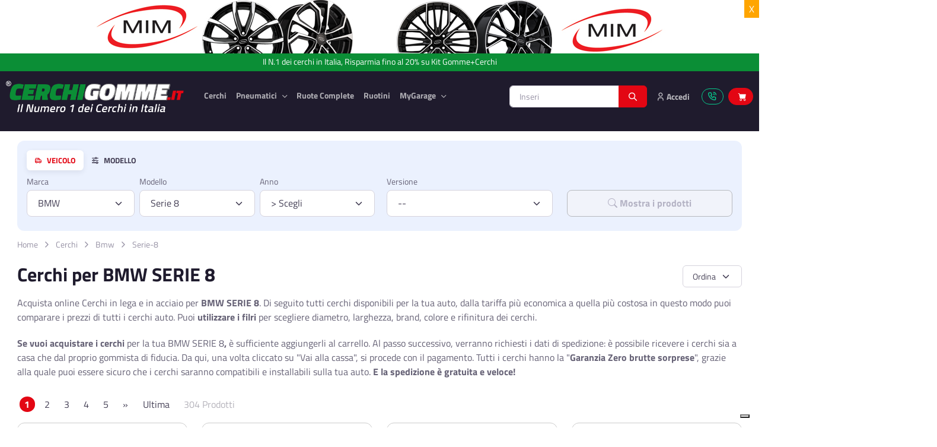

--- FILE ---
content_type: text/html; charset=utf-8
request_url: https://cerchigomme.it/cerchi/bmw/serie%208
body_size: 100433
content:
<!DOCTYPE html>
<!--[if IE 9 ]><html class="ie9" lang="it"><![endif]-->
<!--[if (gt IE 9)|!(IE)]><!-->
<html lang="it">
<!--<![endif]-->
<head>
	<!-- meta charset="utf-8" -->
	<meta name="viewport" content="width=device-width, initial-scale=1.0, maximum-scale=1.0, user-scalable=no">
	<meta name="apple-mobile-web-app-capable" content="no">
		<meta name="robots" content="index, follow" />			
		<title>Cerchi in lega bmw serie 8 | cerchigomme.it</title>
	<meta name="description" content="Acquista online Cerchi per bmw serie 8. Scopri l’ampia offerta di cerchioni e pneumatici su cerchigomme.it. La Spedizione è Gratis!">
	
	<meta property="og:title" content="Cerchi in lega bmw serie 8 | cerchigomme.it" />
	<meta property="og:description" content="Acquista online Cerchi per bmw serie 8. Scopri l’ampia offerta di cerchioni e pneumatici su cerchigomme.it. La Spedizione è Gratis!" />
	<script> var lingua = 1; </script>
	<link rel="canonical" href="https://cerchigomme.it/cerchi/bmw/serie-8"/>
	  <link rel="next" href="https://cerchigomme.it/cerchi/bmw/serie%208?nPagina=2" />
	  		<link rel="apple-touch-icon" sizes="180x180" href="https://cerchigomme.it/images/ico/apple-touch-icon.png">
		<link rel="icon" type="image/png" sizes="32x32" href="https://cerchigomme.it/images/ico/favicon-32x32.png">
		<link rel="icon" type="image/png" sizes="16x16" href="https://cerchigomme.it/images/ico/favicon-16x16.png">
		<link rel="manifest" href="https://cerchigomme.it/images/ico/site.webmanifest">
		
                <!-- Google Tag Manager -->
				<script>(function(w,d,s,l,i){w[l]=w[l]||[];w[l].push({'gtm.start':
				new Date().getTime(),event:'gtm.js'});var f=d.getElementsByTagName(s)[0],
				j=d.createElement(s),dl=l!='dataLayer'?'&l='+l:'';j.async=true;j.src=
				'https://www.googletagmanager.com/gtm.js?id='+i+dl;f.parentNode.insertBefore(j,f);
				})(window,document,'script','dataLayer','GTM-NSL2JTT3');</script>
				<!-- End Google Tag Manager -->
				<script>
  				window.dataLayer = window.dataLayer || [];
  				function gtag() { dataLayer.push(arguments); }
				</script>
				<meta name="google-site-verification" content="6A122DN9tASB6shYd93voldRy2uDV9bD9wIlEgSdtFE" />	<script src="https://www.google.com/recaptcha/api.js?render=6Lc5mvoqAAAAANKBpIZKtk-MObPkG9Z2KMP7ivqy"></script>
		
	<script>function JsErrorToLog(error_title,error,priority='high'){if(!priority && error && error.priority)priority=error.priority;$.ajax({type:'POST',url:'https://cerchigomme.it/admin/index.php?SM=lo&Action=Log&priority='+priority,data:{error_title:error_title,error:error,priority:priority,},success:function(response){console.log('log');},contentType:'application/x-www-form-urlencoded;charset=UTF-8'});} </script>
		
    <meta name="msapplication-TileColor" content="#766df4">
    <meta name="theme-color" content="#ffffff">
   	
		<!-- Start Jquery script -->
					
					
					<script src="https://cerchigomme.it/admin/lib/js/jquery/js/jquery-3.6.1.min.js"></script>
					<script src="https://cerchigomme.it/admin/lib/js/jquery/ui/1_13_2/jquery-ui.min.js"></script>
					<!-- End Jquery script -->	<!-- Add BS 5_2_0-->
					<script type="text/javascript" src="https://cerchigomme.it/admin/lib/js/bootstrap/5_2_0/js/bootstrap.bundle.min.js"></script><link rel="preload" href="https://cdn.jsdelivr.net/npm/bootstrap-icons@1.9.1/font/bootstrap-icons.css" as="style" onload="this.onload=null;this.rel='stylesheet'">
					<!-- End BS 5_2_0-->	
		<link rel="preload" href="https://cerchigomme.it/src/css/theme.min.css" as="style" onload="this.onload=null;this.rel='stylesheet'">
		

		<script type="text/javascript" src="https://cerchigomme.it/admin/lib/js/funzioni_form.js?rnd="></script>
		<script type="text/javascript" src="https://cerchigomme.it/admin/lib/js/H_callback.js"></script>
	<script type="text/javascript" src="https://cerchigomme.it/admin/lib/js/bootstrap/plugins/bootbox/6_0_0/bootbox.min.js"></script>			<script type="text/javascript" src="https://cerchigomme.it/admin/lib/js/jquery/plugins/jquery-migrate-1.2.1.min.js"></script>
	<script type="text/javascript" src="https://cerchigomme.it/admin/lib/js/jquery/plugins/bbq/jquery.ba-bbq.min.js"></script>
		<script type="text/javascript" src="https://cerchigomme.it/admin/lib/js/parse_str.js"></script>
		<script type="text/javascript" src="https://cerchigomme.it/admin/lib/js/jquery/plugins/elevatezoom-plus-master/src/jquery.ez-plus.js"></script>
		<link href="https://cerchigomme.it/admin/index.php?SM=cm&Action=siteStyle&static=true" rel="stylesheet" type="text/css" />	<link rel="preload" as="style" href="https://cerchigomme.it/admin/lib/template/icomoon/icomoon62780/style.css" onload="this.onload=null;this.rel='stylesheet'">
<noscript><link rel="stylesheet" href="https://cerchigomme.it/admin/lib/template/icomoon/icomoon62780/style.css"></noscript>	
		<link rel="preload" as="style" href="https://cerchigomme.it/src/css/custom.php?mode=1&rnd=" onload="this.onload=null;this.rel='stylesheet'">
<noscript><link rel="stylesheet" href="https://cerchigomme.it/src/css/custom.php?mode=1&rnd="></noscript>	<link rel="preload" as="style" href="https://cerchigomme.it/src/fonts/icomoonset/style.css" onload="this.onload=null;this.rel='stylesheet'">
<noscript><link rel="stylesheet" href="https://cerchigomme.it/src/fonts/icomoonset/style.css"></noscript>
		<link rel="preload" as="style" href="https://cerchigomme.it/src/vendor/simplebar/dist/simplebar.min.css" onload="this.onload=null;this.rel='stylesheet'">
<noscript><link rel="stylesheet" href="https://cerchigomme.it/src/vendor/simplebar/dist/simplebar.min.css"></noscript>	<link rel="preload" as="style" href="https://cerchigomme.it/src/vendor/tiny-slider/dist/tiny-slider.css" onload="this.onload=null;this.rel='stylesheet'">
<noscript><link rel="stylesheet" href="https://cerchigomme.it/src/vendor/tiny-slider/dist/tiny-slider.css"></noscript>	<link rel="preload" as="style" href="https://cerchigomme.it/src/vendor/flatpickr/dist/flatpickr.min.css" onload="this.onload=null;this.rel='stylesheet'">
<noscript><link rel="stylesheet" href="https://cerchigomme.it/src/vendor/flatpickr/dist/flatpickr.min.css"></noscript>	<link rel="preload" as="style" href="https://cerchigomme.it/src/vendor/nouislider/dist/nouislider.min.css" onload="this.onload=null;this.rel='stylesheet'">
<noscript><link rel="stylesheet" href="https://cerchigomme.it/src/vendor/nouislider/dist/nouislider.min.css"></noscript>

<link rel="preconnect" href="https://images.gomme-auto.it">
<link rel="preconnect" href="//widget.trustpilot.com">
<script>
		
		var items_json = [];
		let status;
		let status_precedente;
		//var stringa;
		//	var stringa_precedente;
		var primo_caricamento;
		var html_div_collegato;
		var target_paga = "form#FormPagamento";
		var target_reg = "form#FormRegistrazione";
		var pagina_supporto_ecommerce = "https://cerchigomme.it/admin/index.php?SM=ec";
		var pse = pagina_supporto_ecommerce;
		var msg2 = "#messaggi2";
		var isLogged = false;
		var ImpedisciDisabForm;
		var PayPalPossibile = true;
		var SmallIsHere = 0; 
		var TyreUrl = 'https://cerchigomme.it/pneumatici';
		var WheelsUrl = 'https://cerchigomme.it/cerchi';
		let cont_max = 200000;
		let impedito_contr = false;
		var datainitialtext = false;
				$(document).ready(function(){
				
			setTimeout(function() { Stato('AutoRefresh'); }, 900000);	 //900000 = 15 min
			
			
			$(target_paga).submit(function(){ 
				var pagamento_post = $('input[name="TipoPagamento"]:checked').val();
										ClearInputErrorWarning(target_paga);
										if (FormCheck(target_paga)==true) {
						customLoadingButton($(".tasto_paga"),'loading'),
						$.ajax({	type: "POST",
									url: pse,
									data: $(this).serialize()+"&Action=End1&pagamento_post="+pagamento_post,
									success: function(data) { 
										customLoadingButton($(".tasto_paga"),'reset')
										H_callbackAction(data,msg2);
									}
						});
					} 
				return false;  
			});
			
			// ascolto il click sulle condizioni di utilizzo
			$('input[name="condizioni"],input[name="condizioni_vendita"]').on('change', function() {
								if($('input[name="condizioni"]').is(":checked") && $('input[name="condizioni_vendita"]').is(":checked")) {
									AssegnaStatoTitoloFase("#checkout_fase3 div.fase_header:last",'done');
				} else {
					AssegnaStatoTitoloFase("#checkout_fase3 div.fase_header:last",'todo');
				}
			});
			
		});
		
		$.parseQueryString = function(queryString) {
			let params = {};
			if (!queryString) return params;
		
			queryString = queryString.replace(/^\?/, '');
		
			$.each(queryString.split('&'), function(i, pair) {
				if (!pair) return;
				let parts = pair.split('=');
				let key = decodeURIComponent(parts[0] || '');
				let value = decodeURIComponent(parts[1] || '');
		
				if (params[key] === undefined) {
					params[key] = value;
				} else if (Array.isArray(params[key])) {
					params[key].push(value);
				} else {
					params[key] = [params[key], value];
				}
			});
		
			return params;
		};
		
		function SaveCart() {
			 $.post( pse, { Action:'SaveCart' }).done(function( data ) { 
				H_callbackAction(data);
			 });	
		}
		
		function Inibisci_Header(){
						$('.BarMain > .container > *').not('.navbar-brand').each(function() {
				this.style.setProperty('display', 'none', 'important');
			});
						
			$('.navbar-brand').css('cursor','default').on('click', function(event) {
				event.preventDefault();
			});
			$('#navbarNav ul').remove();
			$('.cms_hellobar').parent('header').hide();
		}
		
		function Inibisci_Footer(){
			$('footer').not('.dati_vendor').each(function() {
				this.style.setProperty('display', 'none', 'important');
			});
			$('.dati_vendor *').css('cursor','default').on('click', function(event) {
				event.preventDefault();
			});
		}
		
		function AllertaNeedBuyer(dove) {

			//alert('AllertaNeedBuyer'+dove);
			  bootbox.dialog({
				closeButton: false,
				message: "Il tuo carrello contiene un prodotto che richiede la selezione di un punto di consegna. Se non ne scegli uno il prodotto sarà eliminato!",
				title: "<h4>Scelta necessaria</h4>",
				buttons: {
				  success: {
					label: "Scegli un centro",
					className: "btn-primary",
					callback: function() {
						//alert('abilito form e apro mappa');
						$( ".tastoModifica" ).trigger( "click" );
						Avvia_TabIndirizzo2(3); 					}
				  },
				  main: {
					label: "Elimina il prodotto",
					className: "btn-danger",
					callback: function() {
						var valori_to_del = '';
						var valori_to_del2 = valori_to_del.split(",");
						valori_to_del2.forEach(function(item, index){ 
							EliminaItemDalCarrello(item,true);
						   //alert('['+index+'] '+item); 
						});
						
						RicaricaCarrelli(); 
					}
				  }
				}
			  });
			  //bootbox.alert('<h4>Aggiunto all\'ordine</h4>', function() { RicaricaCarrelloSmall();  });
		}
			
				function Stato(dove, withPromise = false) {
			const url = pse + "&Action=SS&dove=" + dove + "&rand=" + Math.random();
		
			if (withPromise) {
				return new Promise((resolve, reject) => {
					$.ajax({
						type: "GET",
						url: url,
						success: function (stringa) {
							const risultato = ElaboraStato(dove, stringa);
							resolve(risultato); // risolvi la Promise
						},
						error: function (xhr) {
							reject(xhr);
						}
					});
				});
			} else {
				$.ajax({
					type: "GET",
					url: url,
					success: function (stringa) {
						ElaboraStato(dove,stringa)
					}
				});
			}
		}

		function ElaboraStato(dove,stringa) {

								status = $.parseQueryString(stringa);  
				window.global_status = $.parseQueryString(stringa); 				if (status_precedente==undefined) {
					status_precedente = $.parseQueryString(stringa); 
					primo_caricamento = true;
				} else {
					primo_caricamento = false;
				}
								var ssc = status['SCC_to_save'];
				if (dove =='reg' && status['NeB']==1 && status['SCCOLL']==='0' && (ssc=='0' || ssc=='undefined' || ssc==undefined)) AllertaNeedBuyer();
				
				
								if (status['SCCOLL']=='0' && status['MAKER']=='0') {
					Impedisci_PagaAlCentro();
				} else {
					Autorizza_PagaAlCentro();
				}	
				
				
								
				
				if (status['sconto_facebook']=="1" || status['sconto_coupon']=="1") {
					//AssegnaStatoTitoloFase("#checkout_fase1 div.fase_header:last",'done');
														} else {
					//AssegnaStatoTitoloFase("#checkout_fase1 div.fase_header:last",'todo');
					Disabilita_Sconto_Coupon();
					Autorizza_paypal();
				}
				
				
								if (parseInt(status['OFD'])==1) {
					setTimeout(function() { 
						Impedisci_paypal('accordi');
					}, 500);	
				} 
								if (status['sconto_coupon']=="1") {
					Abilita_Sconto_Coupon('');
					/*setTimeout(function() { 
						Impedisci_paypal(); // 777
						PercheNonVaPayPal('PayPal non è disponibile utilizzando il coupon.');
					}, 1500);	*/
				} else { // 777
					//alert(dove);
					if (status_precedente['sconto_coupon']=="1" && status['qta']>=1 && dove!="Remove") { 						bootbox.alert('<h4>Il tuo carrello contiene uno o più prodotti sui quali non è possibile applicare il COUPON sconto inserito</h4>', function() { 
							  Disabilita_Sconto_Coupon(); 
							  RemoveCoupon();  
						});
					}
					/*
					if (status_precedente['sconto_coupon']=="1" && status['qta']>=1) { 
						var tttx = ( dove!="Remove") ? 'Coupon disabilitato' : 'Il tuo carrello contiene uno o più prodotti sui quali non è possibile applicare il COUPON sconto inserito';
						bootbox.alert('<h4>'+tttx+'</h4>', function() { 
							  Disabilita_Sconto_Coupon(); 
							  RemoveCoupon();  
						});
					}*/
				}
								if (parseInt(status['prodottoFUORITUTTO'])==1 || parseInt(status['prodotto7GIORNI'])==1 || parseInt(status['prodottoLIMITATO'])==1) {
					if (status['sconto_coupon']=="1") {
						bootbox.alert('<h4>I Coupon non sono disponibili su articoli in promozione</h4>', function() { 
							  Disabilita_Sconto_Coupon(); 
							  RemoveCoupon();  
						});
					}
					setTimeout(function() { 
						$('.sconti').hide(); 
						Impedisci_paypal();
						PercheNonVaPayPal('PayPal non è disponibile sui prodotti in promozione.');
					}, 1500);	
				} 
								if (parseInt(status['p106'])==1) {
					if (status['sconto_coupon']=="1") {
						bootbox.alert('<h4>Non è possibile applicare il COUPON su questo prodotto</h4>', function() { 
							  Disabilita_Sconto_Coupon(); 
							  RemoveCoupon();  
						});
					}
					setTimeout(function() { 
						$('.sconti').hide(); 
						Impedisci_Contrassegno();
					}, 1500);	
				} 
									
					if($('#stato_selettore_indirizzo2_presente').val()==3) {
						Impedisci_Contrassegno();
						//alert("1");
						if (status['tipo_pagamento']=="contrassegno") {
							bootbox.alert('<h4>Attenzione il pagamento in contrassegno non è utilizzabile su consegne effettuate direttamente presso un gommista.</h4>', function() {  });			
						}
					} else {
						Autorizza_Contrassegno();
					}
										if (parseInt(status['pagabile'])>cont_max) {
						if (status['tipo_pagamento']=="contrassegno" && !impedito_contr) bootbox.alert('<h4>Attenzione il pagamento in contrassegno non è utilizzabile per pagamenti superiori a '+ (cont_max / 100).toFixed(2) +' Euro</h4><p>E\' probabile che i prodotti nel carrello, comprensivi di spese, superino questa cifra. Devi quindi selezionare un\'altra modalità di pagamento.', function() {  });
						Impedisci_Contrassegno();
					} else {
						//alert(status['tipo_pagamento']+"-"+status_precedente['tipo_pagamento']);
						// //////////altrimenti VERIFICO l'aggiunta O ELIMINAZIONE del CONTRASSEGNO///////////
						if (status['tipo_pagamento']=="contrassegno" && status['tipo_pagamento']!=status_precedente['tipo_pagamento'] && !impedito_contr) Selezionato_Contrassegno();
					}
					if (parseInt(status['CTRS'])==0) {
						Impedisci_Contrassegno();
					} else {
						if (!impedito_contr) Autorizza_Contrassegno();
					}
								if (status['cap']!=status_precedente['cap']) {
					if (status['pagabile']>status_precedente['pagabile']) bootbox.alert('<h4>Attenzione la consegna al CAP indicato comporta delle spese di spedizione aggiuntive</h4>', function() {  });
				}
								Controllo_Fasi(status);
								status_precedente = $.parseQueryString(stringa);  				//stringa_precedente = stringa; 
				RicaricaCarrelli(); 			} 
		
		function TastoConcludi(metodo){
			
			if (metodo=='paypal_rate'){
				$('.gruppo_tasti_paga').hide();
				$('#paypal-button-container-PAYLATER').show();
				
			} else if (metodo=='paypal'){
				$('.gruppo_tasti_paga').hide();
				$('#paypal-button-container-PAYPAL').show();
				
			} else if (metodo=='klarna'){
				$('.gruppo_tasti_paga').hide();
				$('.tasto_paga_klarna').show();
				
			} else {
				$('.gruppo_tasti_paga').hide();
				$('.tasto_paga').show();
				var def = '<i class="bi bi-hand-thumbs-up-fill" style="color:#FFF"></i>';
				var dif = ["accordi","centro","bonifico","telefonico","contrassegno"];
				var cod = (!dif.includes(metodo)) ? def+' Esegui il pagamento' : def+' Concludi l\'ordine';
				$('.tasto_paga').html(cod);
			}
		}
						
		function Controllo_Fasi(status) {

				ImpedisciDisabForm = 2;
				TastoConcludi(status['tipo_pagamento']);
				//alert(status['fase1']+' '+status['fase2']+' '+status['fase3']);
				if (status['fase1']==0) {  					AssegnaStatoTitoloFase("#checkout_fase1 div.fase_header:first",'todo');
					$(".sconti").hide(); // nascondo lo sconto fb
					$("#affix-nav").hide();
					$("#checkout_fase2").hide(); 
					//$(".checkout_fase2").hide(); //affix
					$(".checkout_fase2").attr('disabled',true); //affix
					$("#checkout_fase3").hide(); 
					//$(".checkout_fase3").hide(); //affix
					$(".checkout_fase3").attr('disabled',true); //affix
					$('.checkout_fase3').addClass('disabled'); // affix
					$('#top_info_cart').hide();
				} else { 					AssegnaStatoTitoloFase("#checkout_fase1 div.fase_header:first",'done');
					$(".sconti").show();  // mostro lo sconto fb
					$("#checkout_fase2").show(); // mostro
					//$(".checkout_fase2").show(); // affix
					$(".checkout_fase2").attr('disabled',false); // affix
					// MESSO IN REG AssegnaStatoTitoloFase("#checkout_fase2 div.fase_header",'done');
					//$("#checkout_fase3").show(); // mostro
					//AssegnaStatoTitoloFase("#checkout_fase3 div.fase_header:first",'done');
					
					if (status['fase3']==0) { 						//$( ".tastoModifica" ).trigger( "click" );
						ImpedisciDisabForm = 1;
						//alert('in ecom '+ImpedisciDisabForm);
						if (typeof AbilitaForm_Registrazione == 'function') AbilitaForm_Registrazione(target_reg); // riabilito il form di registrazione
						
						$("#checkout_fase3").hide();
						//$(".checkout_fase3").hide(); // affix
						$(".checkout_fase3").attr('disabled',true); // affix
						$('.checkout_fase3').addClass('disabled'); // affix
						// MESSO IN REG AssegnaStatoTitoloFase("#checkout_fase2 div.fase_header",'todo');
						// MESSO IN REG $('#checkout_fase3').hide(); 
					} else {
						//DisabilitaForm_Registrazione(target_reg); // disabilito
						//AssegnaStatoTitoloFase("#checkout_fase2 div.fase_header",'done');
						//alert($('#stato_form').val());
						if ($('#stato_form').val()!=1) {
														$("#checkout_fase3").show();

							//$(".checkout_fase3").show();// affix
							$(".checkout_fase3").attr('disabled',false); // affix
							$('.checkout_fase3').removeClass('disabled'); // affix
							AssegnaStatoTitoloFase("#checkout_fase3 div.fase_header:first",'done');
							if (typeof AppuntamentoInNote == 'function') AppuntamentoInNote();

						} 
					}
				}
		}
		
		function SendCoupon(coupon) {	
			console.log(coupon)												  
			$.get( pse, { Action: 'set_Ecommerce_Preferences', sconto_coupon: coupon }).done(function( data ) {  
				if (data=='OK') { 
					bootbox.alert('<h4>Complimenti! Il tuo coupon è stato attivato, lo troverai nel carrello!</h4>', function() {  });
					Stato('call',true).then(function() { 
						if (typeof BeginCheckoutTrack == 'function') BeginCheckoutTrack() 
					});
				} else {  
					bootbox.alert('<h4>Ci dispiace, il codice che hai inserito non è corretto o forse già utilizzato, oppure il tuo carrello contiene dei prodotti non validi per questo COUPON.</h4>', function() {  });
				} });
			if (typeof gtag != 'undefined')  gtag('event', 'add_coupon', { 'event_category': 'Carrello', 'event_action': 'Extra-Sconto-Add' }); console.log('ga4 track add_coupon'); 		}
		
		function ErrorePagamento_Vai_StatoOrdini() {
			
			var dest = 'https://cerchigomme.it/ordini';
			if (dest==false) return false;
			
			  bootbox.dialog({
				message: "<h4>Il pagamento non è andato a buon fine o non può essere eseguito. Nell'elenco dei tuoi ordini puoi selezionare una modalità di pagamento differente.</h4>",
				buttons: {
				  success: {
					label: "OK",
					className: "btn-primary",
					callback: function() {
						window.location.href=dest;
					}
				  }
				}
			  });
			  window.setTimeout(function(){  window.location.href=dest; }, 10000);
		}
		
		function ErrorePagamento_VaiAlCarrello() {
			var dest = 'https://cerchigomme.it/carrello?annullato=1';
			if (!dest) return false;
		
			bootbox.dialog({
				message: "<h4>Il pagamento non è andato a buon fine. Torna al carrello per riprovare il pagamento.</h4>",
				onEscape: function () {
					window.location.href = dest;
				},
				buttons: {
					success: {
						label: "OK",
						className: "btn-primary",
						callback: function () {
							window.location.href = dest;
						}
					}
				}
			});
		
			// Redirect automatico anche se l’utente non fa nulla
			setTimeout(function () {
				window.location.href = dest;
			}, 10000);
		}
		
		function SimpleAlert_aggiunto_item_e_aggiorna_cart() {
			
			bootbox.dialog({
				onEscape: true,
				message: "<h4>Aggiunto</h4>",
				buttons: {
				  success: {
					label: "Continua",
					className: "btn-default",
					callback: function() {
						RicaricaCarrelloSmall();
						bootbox.hideAll();
					}
				  }
				}
			  });
 
			  window.setTimeout(function(){  RicaricaCarrelloSmall(); bootbox.hideAll(); }, 3000);
			  //bootbox.alert('<h4>Aggiunto all\'ordine</h4>', function() { RicaricaCarrelloSmall();  });
		}
		
		function Alert_aggiunto_item_e_aggiorna_cart() {

			
			  bootbox.dialog({
				onEscape: true,
				message: "Vuoi continuare su questa pagina o procedere con l'ordine?",
				title: "<h4>Aggiunto</h4>",
				buttons: {
				  success: {
					label: "Continua",
					className: "btn-primary",
					callback: function() {
						RicaricaCarrelloSmall();
						//$('.modal').modal('hide');
						//console.log('test');
						//Example.show("great success");
					}
				  },
				  main: {
					label: "Al pagamento",
					className: "btn-success",
					callback: function() {
						VaiAlCarrello();
						//Example.show("Primary button");
					}
				  }
				}
			  });
			  window.setTimeout(function(){  RicaricaCarrelloSmall(); bootbox.hideAll(); }, 60000);
			  //bootbox.alert('<h4>Aggiunto all\'ordine</h4>', function() { RicaricaCarrelloSmall();  });
		}

		function VaiAlCarrello() {
			window.location.href='https://cerchigomme.it/carrello';
		}

			
		function GetSearchUrlRedirection(a = null, b = null, c = null, d = null) {
			return new Promise(function(resolve, reject) {
				$.post(pse, { Action: 'GSUR', a: a, b: b, c: c, d: d })
					.done(function(data) {
						resolve(data);  
					})
					.fail(function(jqXHR, textStatus, errorThrown) {
						reject(errorThrown);  
					});
			});
		}
		
		function Alert_AggiuntoCerchioCheFai(diametro = null, autoid = null) {
			
			bootbox.dialog({
				backdrop: true, 
				message: "Vorresti anche i pneumatici? oppure vuoi andare al checkout?",
				title: "<h4>Hai aggiunto al tuo carrello!</h4>",
				buttons: {
						/* cancel: {
							label: "Rimani",
							className: 'btn-sm btn-secondary',
							callback: function(){ }
						}, */
						gotyres: {
							label: "Aggiungi pneumatici",
							className: 'btn-sm btn-info',
							callback: function() {
								var $btn = $('.bootbox .btn-info');
								$btn.html('<span class="spinner-border spinner-border-sm me-1" role="status" aria-hidden="true"></span> Ricerca...');
								$btn.prop('disabled', true);
							
								// Chiama la funzione asincrona
								GetSearchUrlRedirection('tyres_from_wheels_diam', diametro, autoid).then(function(data) {
																			
									window.location.href = data;
																	}).catch(function(error) {
									if (TyreUrl) window.location.href = TyreUrl;
								});
								return false;
							}
		
							/* callback: function() {
		
								GetSearchUrlRedirection('tyres_from_wheels_diam',diametro,autoid).then(function(data) {
									window.location.href=data;
								}).catch(function(error) {
									if (TyreUrl) window.location.href=TyreUrl;
								});
								// alert(dest);
								// window.location.href=dest;
							} */
						},
						checkou: {
							label: "Vai al Checkout",
							className: 'btn-sm btn-success',
							callback: function() {
								window.location.href='https://cerchigomme.it/carrello';
							}
						}
				}
			});
			  window.setTimeout(function(){  RicaricaCarrelloSmall(); bootbox.hideAll(); }, 60000);
			  //bootbox.alert('<h4>Aggiunto all\'ordine</h4>', function() { RicaricaCarrelloSmall();  });
		}

		function RemoveCoupon() {
			console.log();
			$.get( pse, { Action: 'set_Ecommerce_Preferences', sconto_coupon: 'unset' }).done(function( data ) {  if (data=='OK') Stato('RemoveCoupon'); });	
			if (typeof gtag != 'undefined')  gtag('event', 'remove_coupon', { 'event_category': 'Carrello', 'event_action': 'Extra-Sconto-Remove' }); console.log('ga4 track remove_coupon'); 		}
		
		function Abilita_Sconto_Coupon(sconto_coupon){
			$('.coupon_field').val(sconto_coupon);
			$('.coupon_field').attr('disabled',true);
			$('.coupon_send').hide();
			$('.coupon_remove').show();
		}
		
		function Disabilita_Sconto_Coupon(){
			$('.coupon_field').attr('disabled',false);
			$('.coupon_field').val('');
			$('.coupon_send').show();
			$('.coupon_remove').hide();
		}
				
		function Selezionato_Contrassegno(){
						bootbox.alert('<h4>Attenzione la modalità contrassegno prevede un sovrapprezzo, il prezzo totale è stato modificato</h4>', function() {  });
					}
		
		function Autorizza_Contrassegno(){
			$('input#modo_contrassegno').attr('disabled',false);
			$('input#modo_contrassegno').parent('label').css('color','#000');
					}
		
		function Impedisci_Contrassegno(){
			impedito_contr = true;

			if ($('input[name="TipoPagamento"]:checked').val()=="contrassegno") $('input#modo_bonifico').trigger('click');
			$('input#modo_contrassegno').attr('disabled',true);
			$('input#modo_contrassegno').parent('label').css('color','#ccc');
					}
		
		function Autorizza_PagaAlCentro(){
			$('input#modo_centro').attr('disabled',false);
			$('input#modo_centro').parent('label').css('color','#000');
		}
		
		function Impedisci_PagaAlCentro(){
			if ($('input[name="TipoPagamento"]:checked').val()=="centro") $('input#modo_bonifico').trigger('click');
			$('input#modo_centro').attr('disabled',true);
			$('input#modo_centro').parent('label').css('color','#ccc');
		}
		
		function Autorizza_Consel(pagabile){
			$('input#modo_consel').attr('disabled',false);
			$('input#modo_consel').parent('label').css('color','#000');
			$('.consel_testo').show();
			CalcolaRateConsel(pagabile);
		}
		
		function Impedisci_Consel(){
			CalcolaRateConsel('100'); // passando 1,00 euro (100, come stringa) aggiusto le diciture del pulsante di selezione pagamento
			$('.consel_testo').hide();
			if ($('input[name="TipoPagamento"]:checked').val()=="consel") $('input#modo_bonifico').trigger('click');
			$('input#modo_consel').attr('disabled',true);
			$('input#modo_consel').parent('label').css('color','#ccc');
		}
		
				function Autorizza_Metodo(metodo){
			$('input#modo_'+metodo).attr('disabled',false);
			$('input#modo_'+metodo).parent('label').css('color','#000');
		}
		
				function Impedisci_Metodo(metodo, metodo_da_selezionare=false ) {
		  var mds = (metodo_da_selezionare) ? metodo_da_selezionare : 'bonifico';
			if ($('input[name="TipoPagamento"]:checked').val()==metodo) $('input#modo_'+mds).trigger('click');
			$('input#modo_'+metodo).attr('disabled',true);
			$('input#modo_'+metodo).parent('label').css('color','#ccc');
		}
	
		function Autorizza_paypal(){
			PayPalPossibile = true;
			$('input#modo_paypal').attr('disabled',false);
			$('input#modo_paypal').parent('label').css('color','#000');
			$('input#modo_paypal_carta').attr('disabled',false);
			$('input#modo_paypal_carta').parent('label').css('color','#000');
			$('input#modo_paypal_pos').attr('disabled',false);
			$('input#modo_paypal_pos').parent('label').css('color','#000');
			$('input#modo_paypal_rate').attr('disabled',false);
			$('input#modo_paypal_rate').parent('label').css('color','#000');
			$('input#modo_paypal_applepay').attr('disabled',false);
			$('input#modo_paypal_applepay').parent('label').css('color','#000');
		}
		
		function Impedisci_paypal( metodo_da_selezionare ) {
			
			PayPalPossibile = false;
			var mds = (metodo_da_selezionare) ? metodo_da_selezionare : 'bonifico';
			var mod = $('input[name="TipoPagamento"]:checked').val();
			if (mod=="paypal" || mod=="paypal_carta" || mod=="paypal_pos" || mod=="paypal_rate" || mod=="paypal_applepay") $('input#modo_'+mds).trigger('click');
			
			$('input#modo_paypal').attr('disabled',true);
			$('input#modo_paypal').parent('label').css('color','#ccc');
			$('input#modo_paypal_carta').attr('disabled',true);
			$('input#modo_paypal_carta').parent('label').css('color','#ccc');
			$('input#modo_paypal_pos').attr('disabled',true);
			$('input#modo_paypal_pos').parent('label').css('color','#ccc');
			$('input#modo_paypal_rate').attr('disabled',true);
			$('input#modo_paypal_rate').parent('label').css('color','#ccc');
			$('input#modo_paypal_applepay').attr('disabled',true);
			$('input#modo_paypal_applepay').parent('label').css('color','#ccc');
		}
		
		function PercheNonVaPayPal(testo) {
			$('.box_paypal label').contents().filter(function() {
				return this.nodeType == 3;
			})[0].textContent=testo;
		}
		
		function AssegnaStatoTitoloFase(target,modo){
			$(target).removeClass('done'); 
			$(target).removeClass('todo'); 
			$(target).removeClass('deny'); 
			$(target).addClass(modo); 
		}
		
		function RicaricaCarrelli() {
			//DAFARE.$this->VerificaCambiamentoCap()
			
							RicaricaCarrelloSmall();
						
						// RicaricaCarrelloPriceLabel();
			
			RicaricaCarrelloBig();
		} 
		
		function BigCopyPrice(){
					var sm1 = $(".CartSmallToCopy").html();
					if (sm1==""||sm1=='undefined'||sm1==undefined) sm1 = '<i class="bi bi-cart-fill"></i>&nbsp;&nbsp;  ';
			H_callbackAction(sm1,"#Small");
				
					var sm2 = $(".CartPriceLabelToCopy").html();
					if (sm2!=""&&sm2!='undefined'&&sm2!=undefined) H_callbackAction(sm2,".PriceLabel");
		}
	
		function RicaricaCarrelloPriceLabel() {
			if (SmallIsHere===1) return false;
			$.ajax({ type: "GET",url: pse+"&Action=AC&View=si&mode=PriceLabel", success: function(data) { H_callbackAction(data,".PriceLabel"); } });
		}
		
		function RicaricaCarrelloSmall() {
			if (SmallIsHere===1) return false;
			$.ajax({ type: "GET",url: pse+"&Action=AC&View=si&mode=Small", success: function(data) { 			H_callbackAction(data,"#Small"); } });
		}
		
		function RicaricaCarrelloSmallFlatastic() {
			if ($('#shopping_button').length) $.ajax({ type: "GET",url: pse+"&Action=AC&View=si&mode=SmallFlatastic", success: function(data) { H_callbackAction(data,"#shopping_button"); } });
		}
		
		function RicaricaCarrelloBig() {
			$.ajax({ type: "GET",url: pse+"&Action=AC&View=si&mode=Big", success: function(data) { 		
				H_callbackAction(data,"#Big");
				BigCopyPrice(); 
								
				//$('.popOverProd').popover({  container: 'body', placement:'right', trigger:'hover', html:true, title:$(this).attr('data-title'), content:'<p>'+$(this).attr('data-content')+'</p>' });
				
			/* 	jQuery(document).ready(function () {
					var popoverTriggerList = jQuery('[data-bs-toggle="popover"]').toArray();
					var popoverList = popoverTriggerList.map(function (popoverTriggerEl) {
						return new bootstrap.Popover(popoverTriggerEl);
					});
				});
				 */
				 
				 
				jQuery(document).ready(function () {
					var popoverTriggerList = jQuery('[data-bs-toggle="popover"]').toArray();
					var popoverList = popoverTriggerList.map(function (popoverTriggerEl) {
						var popover = new bootstrap.Popover(popoverTriggerEl, {
							customClass: 'popover-dark',
							trigger: 'focus click',
							html: true
						});
				
												jQuery(document).on('click', function (e) {
							if (!jQuery(e.target).closest(popoverTriggerEl).length && !jQuery(e.target).closest('.popover').length) {
								popover.hide();
							}
						});
				
						return popover;
					});
				});
								
			} });
		}
		
		function VerificaAndRefresh() {
						$.ajax({ type: "GET",url: pse+"&Action=CartCheck", 
					success: function(data) {
						 if (data!='false') H_callbackAction(data); 
						Stato('verifica');
					} 
			});
		}
		
		function qtaMeno(itemUnivoco,qtaPrec,Min) {
			$.ajax({ type: "GET", url: pse+"&Action=AC&qtaMeno="+itemUnivoco+"&qtaPrec="+qtaPrec+"&Min="+Min, cache: false, success: function(data) { H_callbackAction(data); }	});			
		}
		
		function qtaPiu(itemUnivoco,qtaPrec,Max) {
			$.ajax({ type: "GET", url: pse+"&Action=AC&qtaPiu="+itemUnivoco+"&qtaPrec="+qtaPrec+"&Max="+Max, cache: false, success: function(data) { H_callbackAction(data); }	});			
		} 
	
		function qtaSet(itemUnivoco,qtaSet) {
			$.ajax({ type: "GET", url: pse+"&Action=AC&item="+itemUnivoco+"&qtaSet="+qtaSet, cache: false, success: function(data) { H_callbackAction(data); }	});			
		} 
		
		function customLoadingButton(qboo,action) {
			
					
			
			if (action === 'loading') {
				qboo.prop('disabled', true);
				var loadingTextAttr = qboo.attr('data-bs-loading-text');
				if (loadingTextAttr) qboo.html(loadingTextAttr);
				
			} else if (action === 'reset') { // set external var 'data-initial-text' or tag attribute
				qboo.prop('disabled', false);
				if (qboo.attr('data-initial-text') !== undefined) {
					qboo.html(qboo.attr('data-initial-text'));
				} else if (typeof datainitialtext !== 'undefined') {
					qboo.html(datainitialtext);
				} 
			}
		}	


		function MettiNelCarrello(questo) {
			let bottone = $(questo);
			let form = bottone.closest("form");
			 
			console.log('cart_qta='+form.find('[name="cart_qta"]').val());
						
			if (form.find('[name="cart_qta"]').val()) {
				EseguiAggiuntaAlCarrello(bottone, form, null); 
			} else {
				BootboxSelezionaQta(bottone, form);
			}
		}
		
		function BootboxSelezionaQta(bottone, form) {
			let qtaButtons = '';
			let def = 4; //10;
			let max = parseFloat(form.data('item_qta_max')) || def;
			for (let i = 1; i <= max; i++) {
				qtaButtons += `
					<button class="btn btn-sm btn-outline-primary m-1 qta-btn" data-qta="${i}">
						${i}
					</button>
				`;
				// Aggiungi un divisore ogni 4 elementi
				if (i % 4 === 0) {
					qtaButtons += `
						<div class="w-100 d-block d-md-none"></div>
					`;
				}
				// Aggiungi un divisore ogni 4 elementi
				if (i % 5 === 0) {
					qtaButtons += `
						<div class="w-100 d-none d-md-block"></div>
					`;
				}
			}	
		
			bootbox.dialog({
				title: "Seleziona la quantità",
				message: `<div class="d-flex flex-wrap justify-content-center">${qtaButtons}</div>`,
				closeButton: true,
				backdrop: true, 
			});
		
			$(document).on('click', '.qta-btn', function () {
				let selectedQta = $(this).data('qta');
				$(this).closest('.bootbox').modal('hide'); 
				EseguiAggiuntaAlCarrello(bottone, form, selectedQta); 
			});
		}

		function EseguiAggiuntaAlCarrello(bottone, form, customQta) {
			customLoadingButton(bottone, 'loading');
		
					
			if (customQta) {
				// Aggiunge la quantità selezionata al form
				$('<input>')
					.attr({ type: 'hidden', name: 'cart_qta', value: customQta })
					.appendTo(form);
			}
		
			let Url = pse + "&Action=AC&itemPush=" + bottone.val();
		
			['cross-items', 'cross-sps', 'cross-qta', 'auto-coupon'].forEach(param => {
				if (form.data(param) !== "" && form.data(param) !== undefined) {
					Url += `&${param}=${form.data(param)}`;
				}
			});
		
			let resetButton = function () {
				customLoadingButton(bottone, 'reset');
			};
		
			$.ajax({
				type: "POST",
				url: Url,
				data: form.serialize(),
				cache: false,
				success: function (data) {
					ItemPushTrack(form);
					setTimeout(resetButton, 1000);
					H_callbackAction(data);
				},
				error: function () {
					setTimeout(resetButton, 1000);
				}
			});
		
			setTimeout(resetButton, 1000);
		}
		
		 function CallAction_FacebookAddToCart(q) {
				
				if (q.data('prod_brand')!='') 		var br = q.data('prod_brand');
				if (q.data('prod_fullname')!='') 	var na = q.data('prod_fullname');
				if (q.data('data_pattern')!='') 	var pa = q.data('data_pattern');
				if (q.data('pid')!='') 				var pi = q.data('pid');
				if (q.data('cliente_iuii')!='') 	var ci = q.data('cliente_iuii'); 
					var categorie_facebook = [];
					categorie_facebook[1] = 'accessori e ricambi auto > ricambi e accessori auto'; 
categorie_facebook[2] = 'accessori e ricambi auto > ricambi e accessori auto'; 
categorie_facebook[3] = 'accessori e ricambi auto > ricambi e accessori auto'; 

				if ( typeof fbq != 'undefined') {
					if (typeof br != 'undefined' && typeof na != 'undefined' && typeof pa != 'undefined' && typeof pi != 'undefined' && typeof ci != 'undefined') {  console.log('fbq track AddToCart'); 
					fbq('track', 'AddToCart', {
					  content_name: na+' '+br,
					  content_category: categorie_facebook[pa],
					  content_ids: [pi], 
					  content_type: 'product',
					  value: ci,
					  currency: 'EUR'
					}); 
				}}
			}
			
			var categorie_per_google = {};
			
			(function() {
    			"use strict";
    			var referenceDataPatternName = {"1":"Pneumatici","2":"Cerchi in Lega","3":"Ruotino di scorta"}
    			for (var pat in referenceDataPatternName) {
        			if (referenceDataPatternName.hasOwnProperty(pat)) {
            			categorie_per_google[pat] = referenceDataPatternName[pat];
        			}
    			}
			})(); 
			
			function CollectProductData(q) {
				
    			var br = q.data('prod_brand') || '';
    			var na = q.data('prod_fullname') || '';
    			var pa = q.data('data_pattern') || '';
    			// var pi = q.data('pid') || '';
    			var va = (typeof q.data('variant') !== 'undefined' && q.data('variant') !== '') ? q.data('variant') : q.data('item');
    			var ci = q.data('cliente_iuii') || '';
    			var qt = q.find('[name="cart_qta"]').val() || '';
				var c1 = q.data('datalayer_item_id') || '';
				var ti = q.data('tip') || '';
    			
				if (typeof SearchReplace_FromGidArray !== 'function') return false;
				
    			return {
        			item_id: SearchReplace_FromGidArray(c1),
        			item_name: na,
        			item_brand: br,
					item_category: categorie_per_google[pa] || '',
					item_category2: ti,
					item_variant: va,
        			price: ci,
					quantity: (qt && qt !== '') ? qt : 1
    			};
			}
			
			function sendToGoogleAnalytics(event, items) {
    			if (typeof gtag === 'undefined') {
        			console.error('gtag is not defined');
        			return;
    			}

				var eventData = {
					ecommerce: {
    					currency: 'EUR',
    					items: items
					}
				};

				var isSingleItem = items.length === 1;
				if (isSingleItem) {
					var valore = items[0].price;
					if (valore > 0) eventData.ecommerce.value = valore;
				}
				
				console.log('gtag track '+event);
    			console.log(items);
				gtag('event', event, eventData);

			}
    		
			 			
    		function CallAction_SingleProduct_GOOGLE_EV(event, q) {
        		var productData = CollectProductData(q);
				console.log(event);
				console.log(productData);
        		if (productData.item_id) {
					sendToGoogleAnalytics(event, [productData]);
				}
    		}
    				
		function ItemPushTrack(Form) {
										if (typeof CallAction_SingleProduct_GOOGLE_EV != 'undefined'){ 			
					CallAction_SingleProduct_GOOGLE_EV('add_to_cart',Form);
				}
						
		}
		
		function EliminaItemDalCarrello(itemUnivoco, sileziosa) {
			var tipo = (itemUnivoco == "sconto") ? 'scontoDelete' : 'itemDelete';
		
			$.ajax({
				type: "POST",
				url: pse + "&Action=AC&" + tipo + "=" + itemUnivoco,
				cache: false,
				success: function (data) {
										if (typeof CallAction_SingleProduct_GOOGLE_EV != 'undefined' && tipo == "itemDelete") {
						var raw = items_json[itemUnivoco];
		
						if (typeof raw !== 'undefined') {
							var form = $('<div>')
								.data('prod_brand', raw.prod_brand)
								.data('prod_fullname', raw.prod_fullname)
								.data('data_pattern', raw.data_pattern)
								.data('item', raw.item)
								.data('cliente_iuii', raw.cliente_iuii)
								.data('datalayer_item_id', raw.datalayer_item_id)
								.append($('<input type="hidden" name="cart_qta">').val(raw.cart_qta));
		
							CallAction_SingleProduct_GOOGLE_EV('remove_from_cart', form);
						}
					}
							
					if (sileziosa != true) H_callbackAction(data);
				}
			});
		}
		
		function triggerClick(element) {
		  const fail = (code, detail) => {
			const msg = `[triggerClick] ${code}`;
			console.error(msg, detail);
			if (typeof JsErrorToLog === 'function') {
				JsErrorToLog(code, detail);
			}
		  };
		
		  try {
			if (!element || typeof element !== 'object' || typeof element.is !== 'function' || element.length === 0) {
			  return fail('e1-trig', element);
			}
		
			if (element.is('button[type="submit"]') || element.is('input[type="submit"]')) {
			  if (typeof element[0].click === 'function') {
				element[0].click();
			  } else {
				return fail('e2-trig', element);
			  }
			} else if (element.is('a')) {
			  if (element[0].href) {
				element[0].click();
			  } else {
				return fail('e3-trig', element);
			  }
			} else {
			  return fail('e4-trig', element);
			}
		  } catch (e) {
			fail('e5-trig', e.message || e);
		  }
		}

				function Chiama_PAYPAL(id_order) {
			triggerClick($('#paypal-button')); 
		}  
				function Chiama_NEXI_MPS(id_order) { 
			triggerClick($('#NEXI_MPS-button')); 
		}  
				function Chiama_KLARNA(id_order) {
			AvviaPagamentoKlarna(); 
		} 
				</script>
	
	
		<style>
						@media (max-width: 767px) {
				.hidden-xs {
					display: none !important;
				}
				.visible-xs {
					display: block !important;
				}
			}
			@media (min-width: 767px) {
				.visible-xs {
					display: none !important;
				}
			}
			.text-right {text-align:right; }
			.text-left {text-align:left; }
		</style>
		
</head>
<body class="sbip">
					<!-- Google Tag Manager (noscript) -->
				<noscript>
				<iframe src="https://www.googletagmanager.com/ns.html?id=GTM-NSL2JTT3"
				height="0" width="0" style="display:none;visibility:hidden"></iframe>
				</noscript>
				<!-- End Google Tag Manager (noscript) -->
				
	<div class="cms_banner ban-lld d-none d-sm-block" style="">
										<a class="ads_dimiss" href="#" onClick="Banner_Dimiss('ban-lld')">X</a>			<a href="https://cerchigomme.it/cerchi/mille-miglia?utm_source=adv&utm_medium=banner&utm_campaign=mille-miglia" target="_self"><img src="https://cerchigomme.it/media/generic/2561.jpg" height="90" width="970" class="" loading="lazy" alt="adv banner 90x970" /></a>
		</div>	
				<style>
		.ETG {
			flex-direction: column;
			justify-content: center;
			align-items: center;
			position: absolute;
			right: -20px;
			top: 90px;
			z-index: 1;
			zoom: 0.6;
			width: auto;	
		}
		@media (max-width: 499px){ 
			.ETG {
				top: 190px !important;
				zoom: 0.5 !important;
			}
		}
		.ETG_b {
			width: 110px;
			height: 50px;
			background-color: #edf1fd !important ;
			border-radius: 22px 0 0 22px ;
			margin: 6px;
			display: flex;
			align-items: center;
			padding: 15px 8px 8px 15px;
		}

		.ETG_i {
			width: 30px;
			height: 30px;
			margin-top: 10px;
			margin-right: 10px;
		}
		.ETG_c {
			font-size: 24px;
			font-weight: light;
		}
		.ETG_c small {
			font-size: 16px;
		}
	</style>
		<svg xmlns="http://www.w3.org/2000/svg" style="display: none;">
		<symbol id="icona-resistenza" viewBox="0 0 24 24">
			<path d="M1 2a2 2 0 0 1 2-2h6a2 2 0 0 1 2 2v8a2 2 0 0 1 2 2v.5a.5.5 0 0 0 1 0V8h-.5a.5.5 0 0 1-.5-.5V4.375a.5.5 0 0 1 .5-.5h1.495c-.011-.476-.053-.894-.201-1.222a.97.97 0 0 0-.394-.458c-.184-.11-.464-.195-.9-.195a.5.5 0 0 1 0-1c.564 0 1.034.11 1.412.336.383.228.634.551.794.907.295.655.294 1.465.294 2.081V7.5a.5.5 0 0 1-.5.5H15v4.5a1.5 1.5 0 0 1-3 0V12a1 1 0 0 0-1-1v4h.5a.5.5 0 0 1 0 1H.5a.5.5 0 0 1 0-1H1V2Zm2.5 0a.5.5 0 0 0-.5.5v5a.5.5 0 0 0 .5.5h5a.5.5 0 0 0 .5-.5v-5a.5.5 0 0 0-.5-.5h-5Z"/>
		</symbol>
	</svg>
	<svg xmlns="http://www.w3.org/2000/svg" style="display: none;">
		<symbol id="icona-aderenza" viewBox="0 0 24 24">
					<path d="M4.176 11.032a.5.5 0 0 1 .292.643l-1.5 4a.5.5 0 0 1-.936-.35l1.5-4a.5.5 0 0 1 .644-.293zm3 0a.5.5 0 0 1 .292.643l-1.5 4a.5.5 0 0 1-.936-.35l1.5-4a.5.5 0 0 1 .644-.293zm3 0a.5.5 0 0 1 .292.643l-1.5 4a.5.5 0 0 1-.936-.35l1.5-4a.5.5 0 0 1 .644-.293zm3 0a.5.5 0 0 1 .292.643l-1.5 4a.5.5 0 0 1-.936-.35l1.5-4a.5.5 0 0 1 .644-.293zm.229-7.005a5.001 5.001 0 0 0-9.499-1.004A3.5 3.5 0 1 0 3.5 10H13a3 3 0 0 0 .405-5.973z"/>
		</symbol>
	</svg>
	<svg xmlns="http://www.w3.org/2000/svg" style="display: none;">
		<symbol id="icona-rumore" viewBox="0 0 24 24">
				<path d="M11.536 14.01A8.473 8.473 0 0 0 14.026 8a8.473 8.473 0 0 0-2.49-6.01l-.708.707A7.476 7.476 0 0 1 13.025 8c0 2.071-.84 3.946-2.197 5.303l.708.707z"/>
					<path d="M10.121 12.596A6.48 6.48 0 0 0 12.025 8a6.48 6.48 0 0 0-1.904-4.596l-.707.707A5.483 5.483 0 0 1 11.025 8a5.483 5.483 0 0 1-1.61 3.89l.706.706z"/>
				  <path d="M8.707 11.182A4.486 4.486 0 0 0 10.025 8a4.486 4.486 0 0 0-1.318-3.182L8 5.525A3.489 3.489 0 0 1 9.025 8 3.49 3.49 0 0 1 8 10.475l.707.707zM6.717 3.55A.5.5 0 0 1 7 4v8a.5.5 0 0 1-.812.39L3.825 10.5H1.5A.5.5 0 0 1 1 10V6a.5.5 0 0 1 .5-.5h2.325l2.363-1.89a.5.5 0 0 1 .529-.06z"/>
		</symbol>
	</svg>
	
		<header class="navbar bg-white pt-0 pb-0">
			<div class="cms_hellobar m-0"><div id="hel-8" class="hel_content hel_active">
			<a href="https://cerchigomme.it/chi-siamo" target="_self" class="d-none d-sm-inline-block">Il N.1 dei cerchi in Italia, Risparmia fino al 20% su Kit Gomme+Cerchi</a>
			<a href="https://cerchigomme.it/chi-siamo" target="_self" class="d-block d-sm-none">Il N.1 dei cerchi in Italia, Risparmia fino al 20% su Kit Gomme+Cerchi</a>
		</div>		</div>
		<style>
		.cms_hellobar { 
			display: block; 
			position: relative; 
			height:30px;
			width: 100% !important;
			background-color: #0b8e36; 
			
		}
		.cms_hellobar:hover {
			transition: all 0.3s ease-in-out;
			background-color: #e30613; 
			cursor:pointer;
		}
		 
		.cms_hellobar div { font-size:0.9rem; color:#FFFFFF;  }
		@media (max-width: 767.98px) { /* SM in giù */
			.cms_hellobar div { font-size: 0.9rem }
		}
		.hel_content { display: none; position: absolute; top: 0;left: 0; width: 100%; height:100%; }
		.hel_content a {  margin:0 auto; margin-top:4px; display:inline-block; text-decoration: none; height:100%; }
		.hel_content a, .hel_content p {   display:inline-block; color:#FFFFFF; text-decoration: none; height:100%; }
		.hel_active { display: block; text-align: center; }
				</style>
		<script>
		jQuery(document).ready(function() {
			var interval;
		
			function cambiaContenuto() {
				var $active = jQuery('.cms_hellobar .hel_content.hel_active');
				var $next = $active.next('.hel_content');
		
				if ($next.length === 0) {
					$next = jQuery('.cms_hellobar .hel_content').first();
				}
		
				$active.fadeOut('fast', function() {
					$active.removeClass('hel_active');
					$next.fadeIn('fast').addClass('hel_active');
				});
			}
		
			interval = setInterval(cambiaContenuto, '2700');
		
			// Interrompi l'intervallo al passaggio del mouse
			jQuery('.cms_hellobar').on('mouseenter', function() {
				clearInterval(interval);
			});
		
			// Riprendi l'intervallo al rilascio del mouse
			jQuery('.cms_hellobar').on('mouseleave', function() {
				interval = setInterval(cambiaContenuto, '2700');
			});
		});
		</script>
		</header>

<header class="BarMain navbar navbar-expand-lg navbar-dark bg-dark sticky-top pb-0  pb-lg-3" data-scroll-header="">
	
        <div class="container mb-3">
			<a class="navbar-brand me-0 me-xl-4 NOBaglioreOnOver w-50" href="https://cerchigomme.it/" title="cerchigomme.it"><img class="d-block" src="https://cerchigomme.it/online/images/logo_CerchiGomme_trasp.png" width="300" alt="Logo cerchigomme.it" fetchpriority="high"></a>
			
			<button class="navbar-toggler m-0 p-1 collapsed" type="button" data-bs-toggle="collapse" data-bs-target="#navbar_main" aria-controls="navbar_main" aria-expanded="false" aria-label="Toggle navigation">
				<span class="navbar-toggler-icon"></span>
			</button>
			
			<button class="navbar-toggler p-1" type="button" data-bs-target="#top_search" data-bs-toggle="collapse"><span class="fi-search"></span></button>
			
					<div class="dropdown d-none d-lg-block order-lg-4 ">
			<a class="btn btn-link btn-light btn-sm noCaret" href="#" data-bs-toggle="dropdown" role="button" aria-expanded="false" aria-haspopup="true"><i class="fi-user"></i> Accedi</a>
			<ul class="dropdown-menu">
				   <li><a href="#logintop" data-bs-toggle="modal" data-bs-callbackurl="" data-bs-target="#logintop" role="button" class="dropdown-item none login-trigger">Accedi</a></li>     
		  <li><a class="dropdown-item" href="https://cerchigomme.it/password-dimenticata">Password dimenticata?</a></li>
		  

		  <li><a class="dropdown-item" href="https://cerchigomme.it/assistenza-clienti">Assistenza clienti</a></li>			  
		  							</ul>
		</div>
				
			<div class=" d-none d-lg-block order-lg-3 w-50 text-end"><div id="formRicercaLibera415" >
	<form action="https://cerchigomme.it/risultato-di-ricerca" class="formRicerca formLiberaTopDesktop" method="get" style="display: inline-block; margin:0px; padding:0px;">
		<input name="search" type="hidden" value="1" />
		<input id="backurl" name="backurl" type="hidden" value="" />
		<input name="tab" type="hidden" value="4" />
		<input name="true_libera" type="hidden" value="1" />
		<input id="srd" name="srd" type="hidden" value="" />
		<div class="input-group libera_group"><input type="text" id="ricercalibera" name="ricercalibera" class="ricercalibera form-control form-control-sm libera_field" autocomplete="off" placeholder="Ricerca rapida..." value=""><button class="GoRicercaLibera btn btn-sm btn-primary" id="ID_NONNECESSARIOGoRicercaLibera" data-loading-text="Loading..." type="button"><i class="fi-search"></i> </button></div>				<div class="clearfix"></div>
	</form>
	<div class="search_focus_overlay"></div> 
</div>
	
<style> .ricercalibera { background-color: #fff; } </style>

<script>
  $(window).ready(function() {	  
	  });	
</script>    
    <style>
	.ui-autocomplete.formRicercaLibera415_class { z-index: 10000; border: 1px solid #999; background: #FFF; cursor: default; overflow: auto; -webkit-box-shadow: 1px 4px 3px rgba(50, 50, 50, 0.10); -moz-box-shadow: 1px 4px 3px rgba(50, 50, 50, 0.10); box-shadow: 1px 4px 3px rgba(50, 50, 50, 0.10); padding: 0px; padding-bottom: 6px; white-space: nowrap; overflow: hidden; font-weight: 500; color: #000;	font-size:12px;
		border-bottom-right-radius: .75rem; border-bottom-left-radius: .75rem; border-top:0px solid;  }
	.ui-autocomplete.formRicercaLibera415_class li.ui-state-focus, .ui-autocomplete li > div.ui-state-active { background-color: #E5E5E5 !important; }
	.ui-autocomplete.formRicercaLibera415_class li.ui-menu-item {  padding: 0px; margin:0px; }
	.ui-autocomplete.formRicercaLibera415_class li.ui-menu-item .ui-menu-item-wrapper { border-top:1px solid #e8e8e8; padding: 7px 10px; cursor: pointer; }
		.ui-autocomplete.formRicercaLibera415_class { position: absolute; top: 0; cursor: default; }
	.ui-autocomplete .ui-autocomplete-loading { background:url('https://cerchigomme.it/admin/images/ajax-loader.gif') no-repeat right center }
	
		.search_focus_overlay { display: none; background-color: #000; height: 0%; left: 0;  margin: 0; opacity: 0.3; overflow: hidden;  padding: 0;  pointer-events: none; position: fixed;  top: 0; width: 100%; z-index: 2000;	 }
		.libera_group { 	z-index: 1000; }
	.ui-helper-hidden-accessible { display:none; }
  </style>   
  <script>  

  //var source_test_data = [{ value: '205 55 R16', url: base+'&ricerh=1' },{ value: 'Michelin Alpin', data: 'Alpin' }]; 

  var SuggestForm = function(slug) {

	  this.slug 	= slug; 
	  this.asu 						= "https://cerchigomme.it/admin/index.php?SM=pr"; 
	  this.asu1 					= this.asu+"&Action=RS&default=1"; 
	  this.Div 						= $( "#"+this.slug );
	  this.overlay 				= this.Div.find('.search_focus_overlay');
	  this.FormLib 				= this.Div.find( "form" );
	  this.input 					= this.FormLib.find( "#ricercalibera" );
	  this.BackurlField 	= this.FormLib.find( "#backurl" );
	  this.searched 			= this.FormLib.find( "#srd" );
	  this.button 				= this.FormLib.find( ".GoRicercaLibera" );
			this.last_result = {};
			this.cache = {};
		
	  var self = this; // serve a riferirsi this quanto sono dentro a funzioni interne es: quelle di callback jquery

	  this.input.focusin(function(){
		  self.Div.find('.libera_group').css('z-index','2001');
		  //$(this).parent().parent().parent().find('.SuggerimentoTest').show(); 
		  $('.fixed-top').css('z-index','2000');
		  self.overlay.css('height','100%').fadeIn().show();
	  });
	  this.input.focusout(function(){
		  self.Div.find('.libera_group').css('z-index','1000');
		  //$(this).parent().parent().parent().find('.SuggerimentoTest').hide(); 
		  $('.fixed-top').css('z-index','1030');
		  self.overlay.fadeOut().hide().css('height','0%');
	  });

		
	  this.input.autocomplete({
		source: function( request, response ) {
			var term = request.term;
			if ( term!="" && term!="undefined" && term!=undefined && term in self.cache ) {
				//console.log('term -> '+term+' in cache')
				self.last_result = self.cache[ term ];
				response( self.cache[ term ] );
				return;
			  }
			  $.getJSON( self.asu1, request, function( data, status, xhr ) {
				self.last_result = data;
				self.cache[ term ] = data;
				response( data );
			  });
		},
		minLength: 0,
		autoFill: false,
		dataType: 'json',
			classes: {
			"ui-autocomplete": "formRicercaLibera415_class",
			},
		open: function() { 
			self.Div.find('ul.ui-autocomplete').width(self.input.width()+50); 
					},
		focus: function( event, ui ) {
			self.BackurlField.val(ui.item.url); 		},
		select: function (event, ui) {
			LiberaEvent();
			setTimeout(function () { 				self.BackurlField.val(ui.item.url); 				self.searched.val(self.input.val()); 				
				if (ui.item.type=="suggest") {
					$.post( self.asu, { Action: 'RSclick', id: ui.item.id}).done(function( data ) { 
						self.GoUrl(ui.item.url);
					});	
				} else {
					self.GoUrl(ui.item.url); 
				}
			}, 300);
		},
		/* 
		_renderItem: function( item ) {
			return $( "<li>" )
			  .append( "<div>AAA" + item.label + "</div>" )
			  .append( "<div class='value'>BBB" + item.value + "</div>" )
			  .appendTo( "#autocomplete-results" );
		  } */
	  }).bind('focus', function(){ 
				 $(this).autocomplete("search");  			} );
					
		this.input.keyup(function(e) { 
			// get keycode of current keypress event
			var code = (e.keyCode || e.which);
			// do nothing if it's an arrow key
			if(code == 37 || code == 38 || code == 39 || code == 40)  return;
			self.BackurlField.val(''); 
		});
		this.button.click(function(e) {
				e.preventDefault();
				self.SubmitSuggest('bottone');
		});
		this.input.keydown(function(e){
			if(e.keyCode == 13) {
				e.preventDefault();
				self.SubmitSuggest('invio');
			}
		});
			this.GoUrl = function(u){
				;
		 location.href= u+getQueryStringSeparator(u)+'srd='+self.searched.val(); 			}
	  this.SubmitSuggest = function(modo) {	
			LiberaEvent()   
			//console.log(self.last_result);
			if (self.input.val().length>0) {
				self.searched.val(self.input.val()); 					if (self.BackurlField.val().length==0) {
										
						let prosegui = 1;			
												if (!jQuery.isEmptyObject(self.last_result)) {
							search_loop:
							for (let i = 0; i < self.last_result.length; i++) {
								let item = self.last_result[i];
								if ((self.last_result.length==1) || self.input.val().toLowerCase() == item.value.toLowerCase()) { // && modo=='invio'
									prosegui = 0;
									self.GoUrl(item.url);
									break search_loop;
								}
							}
						}
						if (prosegui==1) self.FormLib.submit();
				  } else {
					self.GoUrl(self.BackurlField.val());
					//location.href= self.BackurlField.val()+'&srd='+self.input.val(); 
									}
			}
	  }
  }
  function LiberaEvent(){
  		window.dataLayer = window.dataLayer || []; 
		window.dataLayer.push({ 'event': 'ricerca_libera', });
  }
function getQueryStringSeparator(url) {
	  const queryIndex = url.indexOf('?');
	  const hashIndex = url.indexOf('#');
	  if (queryIndex !== -1 && (hashIndex === -1 || queryIndex < hashIndex)) {
		// Se l'url contiene una query string prima di un eventuale hash
		return '&';
	  } else {
		// Altrimenti
		return '?';
	  }
}


  </script>

  <script> var formRicercaLibera415 = new SuggestForm('formRicercaLibera415'); </script></div>
			
			<a href="https://cerchigomme.it/assistenza-clienti" class="btn btn-outline-success btn-sm rounded-pill ms-1 order-lg-5 text-end position-relative" style="z-index:1000; white-space:nowrap; line-height: 10px; padding-right: 5px; padding-left: 10px;"><i class="fi-phone"></i>&nbsp;&nbsp;  </a>
			
			<a href="https://cerchigomme.it/carrello" id="Small" class="btn btn-primary btn-sm rounded-pill ms-2 order-lg-5 text-end position-relative" style="z-index:1000; white-space:nowrap;"><i class="bi bi-cart-fill"></i> </a>			
			<div class="navbar-collapse w-75 order-lg-2 collapse" id="navbar_main">
				<ul class="navbar-nav navbar-nav-scroll" style="max-height: 35rem;">
					<li class="dropdown  active "><a href="https://cerchigomme.it/cerchi" title="Cerchi in lega e in ferro" class="nav-link px-2 NOnoCaret ">Cerchi</a></li><li class="dropdown  "><a href="https://cerchigomme.it/pneumatici" title="Vasto assortimento di pneumatici per auto" class="dropdown-toggle hover-dropdown-toggle nav-link px-2 NOnoCaret " data-toggle="dropdown">Pneumatici <b class="caret"></b></a><!--sub menu-->
					<ul class="dropdown-menu "><li class="dropdown "><a class="dropdown-item  "   title="Acquista Pneumatici estivi per la tua auto" href="https://cerchigomme.it/pneumatici/estivi">Pneumatici Estivi</a></li><li class="dropdown "><a class="dropdown-item  "   title="Acquista Pneumatici invernali per la tua auto" href="https://cerchigomme.it/pneumatici/invernali">Pneumatici Invernali</a></li><li class="dropdown "><a class="dropdown-item  "   title="Acquista Pneumatici 4 stagioni per la tua auto" href="https://cerchigomme.it/pneumatici/quattro-stagioni">Pneumatici 4 Stagioni</a></li><li class="dropdown "><a class="dropdown-item  "   title="Scopri tutti i brand di pneumatici sul nostro sito" href="https://cerchigomme.it/marchi-pneumatici">Tutti i marchi di Pneumatici</a></li></ul></li><li class="dropdown  "><a href="https://cerchigomme.it/ruote-complete" title="Acquista online ruote complete per la tua auto" class="nav-link px-2 NOnoCaret ">Ruote&nbspComplete</a></li><li class="dropdown  "><a href="https://cerchigomme.it/ruotino-di-scorta" title="Ruotini di scorta per tutte le auto" class="nav-link px-2 NOnoCaret ">Ruotini</a></li><li class="dropdown  "><a href="https://cerchigomme.it/i-tuoi-veicoli" class="dropdown-toggle hover-dropdown-toggle nav-link px-2 NOnoCaret " data-toggle="dropdown">MyGarage <b class="caret"></b></a><!--sub menu-->
					<ul class="dropdown-menu "><li class="dropdown "><a class="dropdown-item  "   href="https://cerchigomme.it/i-tuoi-veicoli">I tuoi Veicoli</a></li><li class="dropdown "><a class="dropdown-item  "   title="Centri di montaggio: gommisti in tutta italia" href="https://cerchigomme.it/centri-di-montaggio">Il tuo Gommista<span class='d-none d-lg-inline-block'></span></a></li></ul></li>							<div class="nav-item dropdown me-lg-2 d-lg-none">
			<a class="nav-link dropdown-toggle align-items-center pe-lg-4 noCaret" href="#" data-bs-toggle="dropdown" role="button" aria-expanded="false" aria-haspopup="true"><i class="fi-user"></i> Accedi</a>
			<ul class="dropdown-menu">
				   <li><a href="#logintop" data-bs-toggle="modal" data-bs-callbackurl="" data-bs-target="#logintop" role="button" class="dropdown-item none login-trigger">Accedi</a></li>     
		  <li><a class="dropdown-item" href="https://cerchigomme.it/password-dimenticata">Password dimenticata?</a></li>
		  

		  <li><a class="dropdown-item" href="https://cerchigomme.it/assistenza-clienti">Assistenza clienti</a></li>			  
		  							</ul>
		</div>
					</ul>
			</div>
        </div>
		
		</header>

<div class="accordion collapse w-100" id="top_search"><div id="formRicercaLibera891" >
	<form action="https://cerchigomme.it/risultato-di-ricerca" class="formRicerca form-group d-block d-flex position-relative p-1 me-lg-n5 libera_group formLiberaTopMobile" method="get" style="display: inline-block; margin:0px; padding:0px;">
		<input name="search" type="hidden" value="1" />
		<input id="backurl" name="backurl" type="hidden" value="" />
		<input name="tab" type="hidden" value="4" />
		<input name="true_libera" type="hidden" value="1" />
		<input id="srd" name="srd" type="hidden" value="" />
		<div class="input-group input-group-lg"><input id="ricercalibera" name="ricercalibera" class="form-control libera_field" type="text" placeholder="Es: Pneumatici 4 stagioni" value="" autocomplete="off"></div><div class="d-flex"><button class="GoRicercaLibera btn btn-primary w-md-auto ms-sm-3" type="button" id="GoRicercaLibera">Cerca</button></div>				<div class="clearfix"></div>
	</form>
	<div class="search_focus_overlay"></div> 
</div>
	
<style> .ricercalibera { background-color: #fff; } </style>

<script>
  $(window).ready(function() {	  
	  });	
</script>    
  <script> var formRicercaLibera891 = new SuggestForm('formRicercaLibera891'); </script></div>
			
<script>
   $(document).ready(function() {
      const topSearch = $('#top_search');
      const searchInput = topSearch.find('#ricercalibera');
      const navbarMain = $('#navbar_main');

      topSearch.on('shown.bs.collapse', function() {
        searchInput.focus();
        navbarMain.collapse('hide');
      });

      searchInput.on('blur', function() {
        topSearch.collapse('hide');
      });
    });
  </script>
  
  <script>
	  	  
        function animatePlaceholder(target, phrases, delay = 100) {
            let element = $(target);
            let currentPhraseIndex = 0;
            let currentCharIndex = 0;

            function typeNextCharacter() {
                let currentPhrase = phrases[currentPhraseIndex];
                element.attr('placeholder', currentPhrase.slice(0, currentCharIndex + 1));
                currentCharIndex++;

                if (currentCharIndex < currentPhrase.length) {
                    setTimeout(typeNextCharacter, delay);
                } else {
                    setTimeout(deletePlaceholder, 1000);
                }
            }

            function deletePlaceholder() {
				let currentPlaceholder = element.attr('placeholder');
				if (currentPlaceholder.length > 1) {
					element.attr('placeholder', currentPlaceholder.slice(0, -1));
					setTimeout(deletePlaceholder, delay/2);
				} else {
					// Non scendere sotto 1 carattere per evitare saltello
					element.attr('placeholder', ' '); 
					currentCharIndex = 0;
					currentPhraseIndex = (currentPhraseIndex + 1) % phrases.length;
					setTimeout(typeNextCharacter, delay);
				}
			}

            typeNextCharacter();
        }

        $(document).ready(function() {
            let phrases = ["Ricerca rapida", "Inserisci la tua Auto", "Es: Fiat 500", "Scrivi la misura pneumatici","Es: 205 55 16 invernali","Indica il modello di cerchio","Es: MAK EMBLEMA","Cerca un ruotino","Es: Ruotino per AUDI A3"];
            animatePlaceholder('#ricercalibera', phrases, 50);
        });
    </script>
  
  			
<div class="modal fade" id="logintop"  style="z-index:1000000;"><div class="modal-dialog "><div class="modal-content"><div class="modal-header"><div class="modal-title h5" id="logintoplabel">Area Utente</div><button type="button" class="btn-close" data-bs-dismiss="modal" aria-label="Close"></button></div><div class="modal-body">
					<div class="row"><div class="col-xs-12"></div>
                <div class="col-xs-12">
    <form action="https://cerchigomme.it/admin/index.php?SM=an&Action=Login" method="post" id="logintop" name="logintop">
        <input name="LoginFormSend" type="hidden" id="LoginFormSend" value="1" />
        
        <div class="col-12">
            <div class="row" style="padding:13px">
                <label for="user" class="control-label">Username / Email</label>
                <input type="text" class="form-control" id="user" name="user" placeholder="">
            </div>
        </div>
        
        <div class="col-12">
            <div class="row" style="padding:13px">
                <label for="passw" class="control-label">Password</label>
                <input type="password" class="form-control" name="passw" id="passw" placeholder="" autocomplete="on">
                <input name="CallbackUrl" type="hidden" id="CallbackUrl" value="" />            </div>
        </div>
        
		<center class="mt-2" style="margin-top:10px">
        	            	<a href="https://cerchigomme.it/password-dimenticata" class="small">Password Dimenticata?</a>        				 -         	            	<a href="https://cerchigomme.it/dati-anagrafici" class="small">Registrati</a>        			</center>

        
        <div class="col-xs-12">
            <div class="row" style="padding:13px">
                <center>
				<button type="submit" class="btn btn-primary" style="margin-top:15px;">Accedi con password</button>
                <a href="#" class="btn btn-outline-info ExcludeExitControl google-login-btn" style="margin-top:15px;"><i class="bi bi-google"></i> Accedi con Google</a>
		<script>
		$(document).ready(function() {
			$(".google-login-btn").on("click", function(e) {
				e.preventDefault();
				$.post("https://cerchigomme.it/admin/index.php?SM=lo", { 
					Action: "GLCL", 
					CallbackUrl: $('#logintop').find('#CallbackUrl').val() 
				}).done(function(url) {
					if (url && url.trim() !== "" && url !== "KO") {
						window.location.href = url;
					} else {
						alert("Errore: impossibile accedere con Google. Riprova più tardi.");
					}
				});
			});
		});
		</script>                				</center>
            </div>
        </div>
    </form>
    
    </div></div>
				</div></div>
			</div>
		</div><script language="javascript">
        $(document).ready(function(){ 
            var targetlogintop = "form#logintop";
            $(targetlogintop).submit(function(){ 
                var msg = targetlogintop + " #msgLoginlogintop";
                $(msg).html("&nbsp;");
                if (typeof ClearInputErrorWarning == 'function') ClearInputErrorWarning(targetlogintop);
                if (FormCheck(logintop) == true) {
                    $.ajax({
                        type: "POST",
                        url: "https://cerchigomme.it/admin/index.php?SM=an&Action=Login?jquery=si",
                        data: $(this).serialize(),
                        success: function(data) {
                            H_callbackAction(data, msg);
                        }
                    });
                }
                return false;  
            });
        });
    </script><script>
	$(document).ready(function() {
		$('.login-trigger').on('click', function() {
			var callbackUrl = $(this).data('bs-callbackurl');
			if (callbackUrl !== undefined && $('#CallbackUrl').length) {
				$('#CallbackUrl').val(callbackUrl);
			}
		});
	});
	</script>	
			<main class="page-wrapper" style="overflow: hidden; ">
			<div class="container" style="position:relative; ">
				<div class="cms_banner ban-sdl " style=" border:1px solid #CCC">
									<a href="https://cerchigomme.it/cerchi/mille-miglia?utm_source=adv&utm_medium=banner&utm_campaign=mille-miglia" target="_self"><img src="https://cerchigomme.it/media/generic/2562.jpg" height="900" width="470" class="" loading="lazy" alt="adv banner 900x470" /></a>
		</div>	
						<div class="row">

<!-- First line define template slot areas -->



<div class="template_TOP"><div class="container">		<div id="AjaxBusy" style="display: none; z-index: 1030; border: none; margin: 0px; padding: 0px; width: 100%; height: 100%; top: 0px; left: 0px; background-color: #ffffff; opacity: 0.6; cursor: wait; position: fixed;"></div><script type="text/javascript" src="https://cerchigomme.it/admin/lib/js/jquery/plugins/spin.js"></script>
		<script language="javascript">
			
		var inLoadingAjaxSpin = false;
		var inLoadingIntervalAjaxSpin;
		var icooo = '<center style="margin:3em;"><svg width="120px" height="120px" xmlns="http://www.w3.org/2000/svg" viewBox="0 0 100 100" preserveAspectRatio="xMidYMid" class="uil-ring-alt text-center"><rect x="0" y="0" width="100" height="100" fill="none" class="bk"></rect><circle cx="50" cy="50" r="40" stroke="#8b8b94" fill="none" stroke-width="10" stroke-linecap="round"></circle><circle cx="50" cy="50" r="40" stroke="#5cffd6" fill="none" stroke-width="6" stroke-linecap="round"><animate attributeName="stroke-dashoffset" dur="2s" repeatCount="indefinite" from="0" to="502"></animate><animate attributeName="stroke-dasharray" dur="2s" repeatCount="indefinite" values="150.6 100.4;1 250;150.6 100.4"></animate></circle></svg><center>';
		
				
		
		$('#AjaxBusy').html(icooo);
		function Remove_SpinLoading() {
			inLoadingAjaxSpin = false;
			$("#AjaxBusy").hide();
			$("#AjaxBusyText").hide(); 
					if (typeof spinner !== "undefined") spinner.stop(); 
				}
		function Add_SpinLoading() {
			inLoadingAjaxSpin = true;
			$("#AjaxBusy").show();
			$("#AjaxBusyText").show(); 
				 if (typeof spinner !== "undefined") spinner.spin(targetSpinLoading); 
				}
		function Add_ListenerCloseOnClick_SpinLoading() {
			$(document).on( "click", "#AjaxBusy", function() { Remove_SpinLoading();  });
		}
		function isLoadingAjaxSpin(onCompleteFunction){ 
			var inLoadingIntervalAjaxSpin = setInterval(function() {
			  if (inLoadingAjaxSpin==false) { 
				  onCompleteFunction();
				  clearInterval(inLoadingIntervalAjaxSpin);
			  } 
			}, 500);
		}
		</script>
					<!-- Page loading styles-->
			<style>
			  .page-loading-inner {
				/* position: absolute;
				top: 50%; */
				margin-top:80px;
				margin-bottom: 80px;
				left: 0;
				width: 100%;
				text-align: center;
				/* -webkit-transform: translateY(-50%);
				transform: translateY(-50%); */
				-webkit-transition: opacity .2s ease-in-out;
				transition: opacity .2s ease-in-out;
			  }
			  
			  .page-loading-inner > span {
				display: block;
				font-size: 2rem;
				font-weight: normal;
				color: #666276;;
			  }
			  .page-spinner {
				display: inline-block;
				width: 4.75rem;
				height: 4.75rem;
				margin-bottom: .75rem;
				vertical-align: text-bottom;
				border: .15em solid #bbb7c5;
				border-right-color: transparent;
				border-radius: 50%;
				-webkit-animation: spinner .75s linear infinite;
				animation: spinner .75s linear infinite;
			  }
			  .page-spinner-white {
				display: inline-block;
				width: 4.75rem;
				height: 4.75rem;
				margin-bottom: .75rem;
				vertical-align: text-bottom;
				border: .15em solid #ffffff;
				border-right-color: transparent;
				border-radius: 50%;
				-webkit-animation: spinner .75s linear infinite;
				animation: spinner .75s linear infinite;
			  }
			  @-webkit-keyframes spinner {
				100% {
				  -webkit-transform: rotate(360deg);
				  transform: rotate(360deg);
				}
			  }
			  @keyframes spinner {
				100% {
				  -webkit-transform: rotate(360deg);
				  transform: rotate(360deg);
				}
			  }
			  
			</style>
			<!-- Page loading scripts-->
			<!-- <script>
				var preloader1 = false;
					
			  (function () {
				window.onload = function () {
				var preloader = document.querySelector('.page-loading');
				preloader.classList.remove('active');
				setTimeout(function () {
				preloader.remove();
				}, 2000);
				};
			})();
			  
			</script> -->
				
	
<div class="container">
  <div class="row g-4 py-2 ms-lg-0 me-lg-0">
	  			 <!-- filtro di ricerca laterale -->
	 <aside class="col-lg-12 colonnaRicerca mt-3 px-0" id="colonnaRicerca">
		 <div class="rounded-3 bg-info bg-opacity-10 px-3 px-xl-3 px-xxl-4 pt-lg-2 mt-sm-3"> 
		   <div class="offcanvas offcanvas-start offcanvas-collapse" id="filters-sidebar" style="border-right:0px; ">
				<div class="offcanvas-header d-flex d-lg-none align-items-center pb-2">
			   	<p class="h5 mb-0">Selezione Cerchi</p>
			   	<button class="btn-close" type="button" data-bs-dismiss="offcanvas"></button>
				</div>
										<!-- tab -->
			<div class="d-block w-100 p-0 pt-2 ms-4 ms-lg-0"> 			
			   <ul class="m-0 nav nav-tabs" role="tablist" style="zoom:0.8">
				 <li class="nav-item me-0"> <a href="#veicolo" class="nav-link active" id="GoToStep1" data-bs-toggle="tab" role="tab"><i class="fi-car me-2"></i> Veicolo</a> </li>
				 
				 <li class="nav-item m-0 "> <a href="#proprieta" class="nav-link " id="GoToStep2" data-bs-toggle="tab" role="tab"><i class="fi-filter-alt-horizontal me-2"></i> Modello</a> </li>
				 
			   </ul>
			</div>
						
			<!-- Tabs content -->
	<div class="tab-content offcanvas-body " id="SearchTab">
		
				<div class="tab-pane fade show active pt-2 " id="veicolo" role="tabpanel">
				<div class="row pb-2 mb-1" id="Car_Search_2">
		
						<div class="mb-2 col-12 col-lg-2 pe-lg-2">
					<p class="d-lg-none h6 ">Seleziona il tuo veicolo</p>
					<label class="d-block fs-sm mb-1 ">Marca</label>
							  <select class="ASE presearch form-select mb-2" style="" name="auto_brand" id="auto_brand">
						<option  value="-1">> Scegli</option>
						<option  value="-2"></option>
						<option  value="-3">Marchi più diffusi</option>
						<option  value="AUDI">AUDI</option>
						<option  value="FIAT">FIAT</option>
						<option  value="FORD">FORD</option>
						<option  value="MERCEDES BENZ">MERCEDES BENZ</option>
						<option  value="OPEL">OPEL</option>
						<option  value="PEUGEOT">PEUGEOT</option>
						<option  value="RENAULT">RENAULT</option>
						<option  value="TOYOTA">TOYOTA</option>
						<option  value="VOLKSWAGEN">VOLKSWAGEN</option>
						<option  value="VOLVO">VOLVO</option>
						<option  value="-4"></option>
						<option  value="-5">Tutti i marchi</option>
						<option  value="ABARTH">ABARTH</option>
						<option  value="AIWAYS">AIWAYS</option>
						<option  value="ALFA ROMEO">ALFA ROMEO</option>
						<option  value="ALPINE">ALPINE</option>
						<option  value="ASTON MARTIN">ASTON MARTIN</option>
						<option  value="BENTLEY">BENTLEY</option>
						<option selected="selected" value="BMW">BMW</option>
						<option  value="BYD">BYD</option>
						<option  value="CADILLAC">CADILLAC</option>
						<option  value="CAMPER AUTOCARAVAN">CAMPER AUTOCARAVAN</option>
						<option  value="CHEVROLET">CHEVROLET</option>
						<option  value="CHRYSLER">CHRYSLER</option>
						<option  value="CITROEN">CITROEN</option>
						<option  value="CUPRA">CUPRA</option>
						<option  value="DACIA">DACIA</option>
						<option  value="DAEWOO">DAEWOO</option>
						<option  value="DAIHATSU">DAIHATSU</option>
						<option  value="DFSK">DFSK</option>
						<option  value="DODGE">DODGE</option>
						<option  value="DR - EVO">DR - EVO</option>
						<option  value="DS CITROEN">DS CITROEN</option>
						<option  value="EMC - EURASIA MOTOR COMPANY">EMC - EURASIA MOTOR COMPANY</option>
						<option  value="FISKER">FISKER</option>
						<option  value="FORD USA">FORD USA</option>
						<option  value="FORTHING">FORTHING</option>
						<option  value="GREAT WALL MOTOR">GREAT WALL MOTOR</option>
						<option  value="HONDA">HONDA</option>
						<option  value="HYUNDAI">HYUNDAI</option>
						<option  value="ICH-X">ICH-X</option>
						<option  value="INEOS">INEOS</option>
						<option  value="INFINITI">INFINITI</option>
						<option  value="ISUZU">ISUZU</option>
						<option  value="IVECO">IVECO</option>
						<option  value="JAECOO">JAECOO</option>
						<option  value="JAGUAR">JAGUAR</option>
						<option  value="JEEP">JEEP</option>
						<option  value="KIA">KIA</option>
						<option  value="LADA">LADA</option>
						<option  value="LAMBORGHINI">LAMBORGHINI</option>
						<option  value="LANCIA">LANCIA</option>
						<option  value="LAND ROVER">LAND ROVER</option>
						<option  value="LEAPMOTOR">LEAPMOTOR</option>
						<option  value="LEXUS">LEXUS</option>
						<option  value="LOTUS">LOTUS</option>
						<option  value="LYNK & CO">LYNK & CO</option>
						<option  value="MASERATI">MASERATI</option>
						<option  value="MAXUS">MAXUS</option>
						<option  value="MAZDA">MAZDA</option>
						<option  value="MG">MG</option>
						<option  value="MINI">MINI</option>
						<option  value="MITSUBISHI">MITSUBISHI</option>
						<option  value="NIO">NIO</option>
						<option  value="NISSAN">NISSAN</option>
						<option  value="OMODA">OMODA</option>
						<option  value="POLESTAR">POLESTAR</option>
						<option  value="PORSCHE">PORSCHE</option>
						<option  value="ROVER">ROVER</option>
						<option  value="SAAB">SAAB</option>
						<option  value="SEAT">SEAT</option>
						<option  value="SHUANGHUAN">SHUANGHUAN</option>
						<option  value="SKODA">SKODA</option>
						<option  value="SMART">SMART</option>
						<option  value="SPORTEQUIPE">SPORTEQUIPE</option>
						<option  value="SSANGYONG">SSANGYONG</option>
						<option  value="SUBARU">SUBARU</option>
						<option  value="SUZUKI">SUZUKI</option>
						<option  value="TESLA">TESLA</option>
						<option  value="TIGER">TIGER</option>
						<option  value="XPENG">XPENG</option>
					  </select>
		 				</div>
				<div class="col-6 col-lg-2 pb-2 mb-2 p-lg-0 pe-lg-2">
					<label class="d-block fs-sm mb-1 ">Modello</label>
							  <select class="ASE presearch form-select mb-2" style="" name="auto_model" id="auto_model">
						<option  value="-1">> Scegli</option>
						<option  value="i3">i3</option>
						<option  value="i4">i4</option>
						<option  value="i8">i8</option>
						<option  value="iX">iX</option>
						<option  value="iX3">iX3</option>
						<option  value="M8">M8</option>
						<option  value="Serie 1">Serie 1</option>
						<option  value="Serie 2">Serie 2</option>
						<option  value="Serie 3">Serie 3</option>
						<option  value="Serie 4">Serie 4</option>
						<option  value="Serie 5">Serie 5</option>
						<option  value="Serie 6">Serie 6</option>
						<option  value="Serie 7">Serie 7</option>
						<option selected="selected" value="Serie 8">Serie 8</option>
						<option  value="X1">X1</option>
						<option  value="X2">X2</option>
						<option  value="X3">X3</option>
						<option  value="X4">X4</option>
						<option  value="X5">X5</option>
						<option  value="X6">X6</option>
						<option  value="X7">X7</option>
						<option  value="XM">XM</option>
						<option  value="Z3">Z3</option>
						<option  value="Z4">Z4</option>
						<option  value="Z8">Z8</option>
					  </select>
		 				</div>
				<div class="col-6 col-lg-2 pb-2 mb-2 p-lg-0 pe-lg-2">
					<label class="d-block fs-sm mb-1 ">Anno</label>
							  <select class="ASE presearch form-select mb-2" style="" name="auto_year" id="auto_year">
						<option  value="-1">> Scegli</option>
						<option  value="2026">2026</option>
						<option  value="2025">2025</option>
						<option  value="2024">2024</option>
						<option  value="2023">2023</option>
						<option  value="2022">2022</option>
						<option  value="2021">2021</option>
						<option  value="2020">2020</option>
						<option  value="2019">2019</option>
						<option  value="2018">2018</option>
					  </select>
		 				</div>
				<div class="col mb-2 ">
					<label class="d-block fs-sm mb-1 ">Versione</label>
							  <select class="ASE presearch form-select mb-2" style="" name="auto_chassis_modeltype" id="auto_chassis_modeltype">
			<option value="">--</option>		  </select>
		 				</div>
							 <input type="hidden" class="ASE" name="auto_ktype" value="" />		 <div class="col-12 col-lg-3 mb-2 ">
			<label class="d-block fs-sm mb-1">&nbsp;</label>
			<button class="GoToSearch w-100 btn btn-primary" data-pat="2" id="" type="button" style="white-space: nowrap; border:1px solid #9B9B9B; "><i class="bi bi-search"></i>
		   Mostra i prodotti
		   </button>
		 </div>
	</div>
	<script>
		$(document).ready(function(){ 
			var cs_interno_2 = new CarSearch('Car_Search_2', 'h','https://cerchigomme.it/cerchi','',2,0);
		});
	
	</script>
			</div>
				
						<div class="tab-pane fade pt-2" id="proprieta" role="tabpanel"> 
				
				 
					<form action="https://cerchigomme.it/cerchi" id="formRicercaCerchi" class="formRicerca" method="get">
	 <input name="search" id="search" type="hidden" value="1" />
	 <!-- <input name="qta" id="qta" type="hidden" value="4" /> -->
	 <input name="auto_ktype" id="auto_ktype" type="hidden" value="" />
	 
	 	 <input name="AutoId" id="AutoId" type="hidden" value="bmw@serie 8@@@" />
	<input name="pat" id="pat" type="hidden" value="2" />
			<div class="row">
			<div class="d-flex d-lg-none justify-content-start mb-3 OnlyMobileForm">
				<div class="d-block me-4">  <div class="form-check form-switch">
	<input class="form-check-input switch_lega" type="checkbox" checked>
	<label class="form-check-label fs-sm" for="id_lega">Cerchi in lega</label>
	<input type="hidden" name="lega" value="401">
  </div>

  <script>
	$(document).ready(function() {
		let target = ".switch_lega";
		let def = "401";
		$(target).on("click", function() {
			let isChecked = $(this).prop("checked");
			$("[name=lega]").val(isChecked ? def : -1);
		});
	});
  </script>
  </div>
				<div class="d-block">  <div class="form-check form-switch">
	<input class="form-check-input switch_ferro" type="checkbox" checked>
	<label class="form-check-label fs-sm" for="id_ferro">Cerchi in ferro</label>
	<input type="hidden" name="ferro" value="801">
  </div>

  <script>
	$(document).ready(function() {
		let target = ".switch_ferro";
		let def = "801";
		$(target).on("click", function() {
			let isChecked = $(this).prop("checked");
			$("[name=ferro]").val(isChecked ? def : -1);
		});
	});
  </script>
  </div>
			</div>
			<div class="col-6 col-lg-2">	 <div class="mb-3">
		 <p class="h6">Diametro</p>
		 <div class="overflow-auto" style="height:auto; ">
		 <select class="form-select mb-2 changer" style="" name="over[data3][]" id="over[data3]">
			<option value="-1" selected>Tutti</option>
			 <option value="18">18</option>
			 <option value="19">19</option>
			 <option value="20">20</option>
			 <option value="21">21</option>
			 			  </select>
		 </div>
	 </div>
	 </div>
			<div class="col-6 col-lg-2">	 <div class="mb-3">
		 <p class="h6">Larghezza</p>
		 <div class="overflow-auto" style="height:auto; ">
		 <select class="form-select mb-2 changer" style="" name="over[data1][]" id="over[data1]" data-bs-toggle="tooltip" data-bs-placement="bottom" title="Questa scelta è opzionale! Lascia invariato per visualizzare sempre i prodotti più adatti al tuo veicolo.">
			<option value="-1" selected>Tutti</option>
			 <option value="7.5">7.5</option>
			 <option value="8">8</option>
			 <option value="8.5">8.5</option>
			 <option value="9">9</option>
			 <option value="9.5">9.5</option>
			 <option value="10">10</option>
			 <option value="10.5">10.5</option>
			 <option value="11">11</option>
			 			  </select>
		 </div>
	 </div>
	 </div>
			
			<div class="col-12 d-block d-lg-none OnlyMobileForm">	 <div class="w-100 mb-4" style="">
		 <p class="h6">Colore</p>
		 <div class="overflow-auto"  style="height:auto; max-height:20em;">
			 				 
<button type="button" class="btn btn-outline-dark btn-xs me-2 mb-2 px-2 button_toggle_unique_Colore " data-bs-toggle="button" data-value="Antracite">
<svg class="rounded-circle" width="20" height="20" viewBox="0 0 20 20" fill="#464646">
	<circle cx="10" cy="10" r="9"></circle>
  </svg> 
   Antracite</button>
  <input type="hidden" class="form-check-input" name="over[data14][]" id="over[data14]1" value="" disabled="true">
	
							 
<button type="button" class="btn btn-outline-dark btn-xs me-2 mb-2 px-2 button_toggle_unique_Colore " data-bs-toggle="button" data-value="Argento">
<svg class="rounded-circle" width="20" height="20" viewBox="0 0 20 20" fill="#C0C0C0">
	<circle cx="10" cy="10" r="9"></circle>
  </svg> 
   Argento</button>
  <input type="hidden" class="form-check-input" name="over[data14][]" id="over[data14]2" value="" disabled="true">
	
							 
<button type="button" class="btn btn-outline-dark btn-xs me-2 mb-2 px-2 button_toggle_unique_Colore " data-bs-toggle="button" data-value="Bianco">
<svg class="rounded-circle" width="20" height="20" viewBox="0 0 20 20" fill="#F5F5F5">
	<circle cx="10" cy="10" r="9"></circle>
  </svg> 
   Bianco</button>
  <input type="hidden" class="form-check-input" name="over[data14][]" id="over[data14]3" value="" disabled="true">
	
							 
<button type="button" class="btn btn-outline-dark btn-xs me-2 mb-2 px-2 button_toggle_unique_Colore " data-bs-toggle="button" data-value="Bronzo">
<svg class="rounded-circle" width="20" height="20" viewBox="0 0 20 20" fill="#CD7F32">
	<circle cx="10" cy="10" r="9"></circle>
  </svg> 
   Bronzo</button>
  <input type="hidden" class="form-check-input" name="over[data14][]" id="over[data14]4" value="" disabled="true">
	
							 
<button type="button" class="btn btn-outline-dark btn-xs me-2 mb-2 px-2 button_toggle_unique_Colore " data-bs-toggle="button" data-value="Grigio">
<svg class="rounded-circle" width="20" height="20" viewBox="0 0 20 20" fill="#808080">
	<circle cx="10" cy="10" r="9"></circle>
  </svg> 
   Grigio</button>
  <input type="hidden" class="form-check-input" name="over[data14][]" id="over[data14]5" value="" disabled="true">
	
							 
<button type="button" class="btn btn-outline-dark btn-xs me-2 mb-2 px-2 button_toggle_unique_Colore " data-bs-toggle="button" data-value="Nero">
<svg class="rounded-circle" width="20" height="20" viewBox="0 0 20 20" fill="#000000">
	<circle cx="10" cy="10" r="9"></circle>
  </svg> 
   Nero</button>
  <input type="hidden" class="form-check-input" name="over[data14][]" id="over[data14]6" value="" disabled="true">
	
							 
<button type="button" class="btn btn-outline-dark btn-xs me-2 mb-2 px-2 button_toggle_unique_Colore " data-bs-toggle="button" data-value="Oro">
<svg class="rounded-circle" width="20" height="20" viewBox="0 0 20 20" fill="#FFD700">
	<circle cx="10" cy="10" r="9"></circle>
  </svg> 
   Oro</button>
  <input type="hidden" class="form-check-input" name="over[data14][]" id="over[data14]7" value="" disabled="true">
	
					 </div>
	 </div>
<script>
$(function() {
  $('.button_toggle_unique_Colore').on('click', function() {
	var $input = $(this).next('input[type=hidden]');
	var value = $(this).data('value'); 
	if ($(this).hasClass('active')) { 
	  $input.val(value); 
	  $input.attr('disabled',false); 
	} else { 
	  $input.val(''); 
	  $input.attr('disabled',true);
	}
	$input.change(); 
  });
});
</script>
	 
	 </div>
			<div class="col-12 d-block d-lg-none OnlyMobileForm">			<div class="w-100 mb-4 ClassToRecognize" id="overprod_brand_379098224" style="border-bottom: 1px #f0ebeb solid">
				<p class="h6">Marchio</p>
				<div class="overflow-auto"  style="height:auto; max-height: 10rem; ">				 <div class="form-check">
				 <input class=" NOchanger_checkbox_group form-check-input" type="checkbox" name="over[prod_brand][]" id="over[prod_brand]1" value="AEZ">
				 <label class="form-check-label fs-sm" for="over[prod_brand]1">AEZ</label>
				 </div>				 <div class="form-check">
				 <input class=" NOchanger_checkbox_group form-check-input" type="checkbox" name="over[prod_brand][]" id="over[prod_brand]2" value="ALUTEC">
				 <label class="form-check-label fs-sm" for="over[prod_brand]2">ALUTEC</label>
				 </div>				 <div class="form-check">
				 <input class=" NOchanger_checkbox_group form-check-input" type="checkbox" name="over[prod_brand][]" id="over[prod_brand]3" value="ANTERA">
				 <label class="form-check-label fs-sm" for="over[prod_brand]3">ANTERA</label>
				 </div>				 <div class="form-check">
				 <input class=" NOchanger_checkbox_group form-check-input" type="checkbox" name="over[prod_brand][]" id="over[prod_brand]4" value="ARCASTING">
				 <label class="form-check-label fs-sm" for="over[prod_brand]4">ARCASTING</label>
				 </div>				 <div class="form-check">
				 <input class=" NOchanger_checkbox_group form-check-input" type="checkbox" name="over[prod_brand][]" id="over[prod_brand]5" value="ATS">
				 <label class="form-check-label fs-sm" for="over[prod_brand]5">ATS</label>
				 </div>				 <div class="form-check">
				 <input class=" NOchanger_checkbox_group form-check-input" type="checkbox" name="over[prod_brand][]" id="over[prod_brand]6" value="AVUS">
				 <label class="form-check-label fs-sm" for="over[prod_brand]6">AVUS</label>
				 </div>				 <div class="form-check">
				 <input class=" NOchanger_checkbox_group form-check-input" type="checkbox" name="over[prod_brand][]" id="over[prod_brand]7" value="BROCK">
				 <label class="form-check-label fs-sm" for="over[prod_brand]7">BROCK</label>
				 </div>				 <div class="form-check">
				 <input class=" NOchanger_checkbox_group form-check-input" type="checkbox" name="over[prod_brand][]" id="over[prod_brand]8" value="DEZENT">
				 <label class="form-check-label fs-sm" for="over[prod_brand]8">DEZENT</label>
				 </div>				 <div class="form-check">
				 <input class=" NOchanger_checkbox_group form-check-input" type="checkbox" name="over[prod_brand][]" id="over[prod_brand]9" value="DOTZ">
				 <label class="form-check-label fs-sm" for="over[prod_brand]9">DOTZ</label>
				 </div>				 <div class="form-check">
				 <input class=" NOchanger_checkbox_group form-check-input" type="checkbox" name="over[prod_brand][]" id="over[prod_brand]10" value="ETA BETA">
				 <label class="form-check-label fs-sm" for="over[prod_brand]10">ETA BETA</label>
				 </div>				 <div class="form-check">
				 <input class=" NOchanger_checkbox_group form-check-input" type="checkbox" name="over[prod_brand][]" id="over[prod_brand]11" value="EW">
				 <label class="form-check-label fs-sm" for="over[prod_brand]11">EW</label>
				 </div>				 <div class="form-check">
				 <input class=" NOchanger_checkbox_group form-check-input" type="checkbox" name="over[prod_brand][]" id="over[prod_brand]12" value="FONDMETAL">
				 <label class="form-check-label fs-sm" for="over[prod_brand]12">FONDMETAL</label>
				 </div>				 <div class="form-check">
				 <input class=" NOchanger_checkbox_group form-check-input" type="checkbox" name="over[prod_brand][]" id="over[prod_brand]13" value="GMP">
				 <label class="form-check-label fs-sm" for="over[prod_brand]13">GMP</label>
				 </div>				 <div class="form-check">
				 <input class=" NOchanger_checkbox_group form-check-input" type="checkbox" name="over[prod_brand][]" id="over[prod_brand]14" value="MAK">
				 <label class="form-check-label fs-sm" for="over[prod_brand]14">MAK</label>
				 </div>				 <div class="form-check">
				 <input class=" NOchanger_checkbox_group form-check-input" type="checkbox" name="over[prod_brand][]" id="over[prod_brand]15" value="MILLE MIGLIA">
				 <label class="form-check-label fs-sm" for="over[prod_brand]15">MILLE MIGLIA</label>
				 </div>				 <div class="form-check">
				 <input class=" NOchanger_checkbox_group form-check-input" type="checkbox" name="over[prod_brand][]" id="over[prod_brand]16" value="MIM">
				 <label class="form-check-label fs-sm" for="over[prod_brand]16">MIM</label>
				 </div>				 <div class="form-check">
				 <input class=" NOchanger_checkbox_group form-check-input" type="checkbox" name="over[prod_brand][]" id="over[prod_brand]17" value="MOMO WHEELS">
				 <label class="form-check-label fs-sm" for="over[prod_brand]17">MOMO WHEELS</label>
				 </div>				 <div class="form-check">
				 <input class=" NOchanger_checkbox_group form-check-input" type="checkbox" name="over[prod_brand][]" id="over[prod_brand]18" value="MSW">
				 <label class="form-check-label fs-sm" for="over[prod_brand]18">MSW</label>
				 </div>				 <div class="form-check">
				 <input class=" NOchanger_checkbox_group form-check-input" type="checkbox" name="over[prod_brand][]" id="over[prod_brand]19" value="OZ RACING">
				 <label class="form-check-label fs-sm" for="over[prod_brand]19">OZ RACING</label>
				 </div>				 <div class="form-check">
				 <input class=" NOchanger_checkbox_group form-check-input" type="checkbox" name="over[prod_brand][]" id="over[prod_brand]20" value="RC DESIGN">
				 <label class="form-check-label fs-sm" for="over[prod_brand]20">RC DESIGN</label>
				 </div>				 <div class="form-check">
				 <input class=" NOchanger_checkbox_group form-check-input" type="checkbox" name="over[prod_brand][]" id="over[prod_brand]21" value="RIAL">
				 <label class="form-check-label fs-sm" for="over[prod_brand]21">RIAL</label>
				 </div>				 <div class="form-check">
				 <input class=" NOchanger_checkbox_group form-check-input" type="checkbox" name="over[prod_brand][]" id="over[prod_brand]22" value="SPARCO">
				 <label class="form-check-label fs-sm" for="over[prod_brand]22">SPARCO</label>
				 </div></div>
			</div>
		</div>
			<div class="col-12 d-block d-lg-none OnlyMobileForm">			<div class="w-100 mb-4 ClassToRecognize" id="overdata15_1610413480" style="border-bottom: 1px #f0ebeb solid">
				<p class="h6">Design</p>
				<div class="overflow-auto"  style="height:auto; max-height: 10rem; ">				 <div class="form-check">
				 <input class=" NOchanger_checkbox_group form-check-input" type="checkbox" name="over[data15][]" id="over[data15]1" value="1">
				 <label class="form-check-label fs-sm" for="over[data15]1">3-Razze</label>
				 </div>				 <div class="form-check">
				 <input class=" NOchanger_checkbox_group form-check-input" type="checkbox" name="over[data15][]" id="over[data15]2" value="2">
				 <label class="form-check-label fs-sm" for="over[data15]2">4-Razze</label>
				 </div>				 <div class="form-check">
				 <input class=" NOchanger_checkbox_group form-check-input" type="checkbox" name="over[data15][]" id="over[data15]3" value="3">
				 <label class="form-check-label fs-sm" for="over[data15]3">5-Razze</label>
				 </div>				 <div class="form-check">
				 <input class=" NOchanger_checkbox_group form-check-input" type="checkbox" name="over[data15][]" id="over[data15]4" value="4">
				 <label class="form-check-label fs-sm" for="over[data15]4">6-Razze</label>
				 </div>				 <div class="form-check">
				 <input class=" NOchanger_checkbox_group form-check-input" type="checkbox" name="over[data15][]" id="over[data15]5" value="5">
				 <label class="form-check-label fs-sm" for="over[data15]5">7-Razze</label>
				 </div>				 <div class="form-check">
				 <input class=" NOchanger_checkbox_group form-check-input" type="checkbox" name="over[data15][]" id="over[data15]6" value="6">
				 <label class="form-check-label fs-sm" for="over[data15]6">8-Razze</label>
				 </div>				 <div class="form-check">
				 <input class=" NOchanger_checkbox_group form-check-input" type="checkbox" name="over[data15][]" id="over[data15]7" value="8">
				 <label class="form-check-label fs-sm" for="over[data15]7">10-Razze</label>
				 </div>				 <div class="form-check">
				 <input class=" NOchanger_checkbox_group form-check-input" type="checkbox" name="over[data15][]" id="over[data15]8" value="9">
				 <label class="form-check-label fs-sm" for="over[data15]8">Multi-Razza</label>
				 </div>				 <div class="form-check">
				 <input class=" NOchanger_checkbox_group form-check-input" type="checkbox" name="over[data15][]" id="over[data15]9" value="10">
				 <label class="form-check-label fs-sm" for="over[data15]9">Doppia Razza</label>
				 </div>				 <div class="form-check">
				 <input class=" NOchanger_checkbox_group form-check-input" type="checkbox" name="over[data15][]" id="over[data15]10" value="11">
				 <label class="form-check-label fs-sm" for="over[data15]10">Razze-Y</label>
				 </div></div>
			</div>
		</div>
			<div class="col-lg-2 d-none d-lg-block OnlyDesktopForm">			<p class="h6">Marchio</p>
			<div class="mb-3 ClassToRecognize" id="overprod_brand_1781493303">
				<button class="form-select mb-2" type="button" data-bs-toggle="dropdown" aria-haspopup="true" aria-expanded="false" style="text-align:left;">Scegli</button>
				<div class="dropdown-menu overprod_brand_1781493303 pe-2" aria-labelledby="overprod_brand_1781493303">
						  <div class="overflow-auto p-2"  style="height:auto; max-height: 10rem; ">				 <div class="form-check">
				 <input class=" NOchanger_checkbox_group form-check-input" type="checkbox" name="over[prod_brand][]" id="over[prod_brand]1" value="AEZ">
				 <label class="form-check-label fs-sm" for="over[prod_brand]1">AEZ</label>
				 </div>				 <div class="form-check">
				 <input class=" NOchanger_checkbox_group form-check-input" type="checkbox" name="over[prod_brand][]" id="over[prod_brand]2" value="ALUTEC">
				 <label class="form-check-label fs-sm" for="over[prod_brand]2">ALUTEC</label>
				 </div>				 <div class="form-check">
				 <input class=" NOchanger_checkbox_group form-check-input" type="checkbox" name="over[prod_brand][]" id="over[prod_brand]3" value="ANTERA">
				 <label class="form-check-label fs-sm" for="over[prod_brand]3">ANTERA</label>
				 </div>				 <div class="form-check">
				 <input class=" NOchanger_checkbox_group form-check-input" type="checkbox" name="over[prod_brand][]" id="over[prod_brand]4" value="ARCASTING">
				 <label class="form-check-label fs-sm" for="over[prod_brand]4">ARCASTING</label>
				 </div>				 <div class="form-check">
				 <input class=" NOchanger_checkbox_group form-check-input" type="checkbox" name="over[prod_brand][]" id="over[prod_brand]5" value="ATS">
				 <label class="form-check-label fs-sm" for="over[prod_brand]5">ATS</label>
				 </div>				 <div class="form-check">
				 <input class=" NOchanger_checkbox_group form-check-input" type="checkbox" name="over[prod_brand][]" id="over[prod_brand]6" value="AVUS">
				 <label class="form-check-label fs-sm" for="over[prod_brand]6">AVUS</label>
				 </div>				 <div class="form-check">
				 <input class=" NOchanger_checkbox_group form-check-input" type="checkbox" name="over[prod_brand][]" id="over[prod_brand]7" value="BROCK">
				 <label class="form-check-label fs-sm" for="over[prod_brand]7">BROCK</label>
				 </div>				 <div class="form-check">
				 <input class=" NOchanger_checkbox_group form-check-input" type="checkbox" name="over[prod_brand][]" id="over[prod_brand]8" value="DEZENT">
				 <label class="form-check-label fs-sm" for="over[prod_brand]8">DEZENT</label>
				 </div>				 <div class="form-check">
				 <input class=" NOchanger_checkbox_group form-check-input" type="checkbox" name="over[prod_brand][]" id="over[prod_brand]9" value="DOTZ">
				 <label class="form-check-label fs-sm" for="over[prod_brand]9">DOTZ</label>
				 </div>				 <div class="form-check">
				 <input class=" NOchanger_checkbox_group form-check-input" type="checkbox" name="over[prod_brand][]" id="over[prod_brand]10" value="ETA BETA">
				 <label class="form-check-label fs-sm" for="over[prod_brand]10">ETA BETA</label>
				 </div>				 <div class="form-check">
				 <input class=" NOchanger_checkbox_group form-check-input" type="checkbox" name="over[prod_brand][]" id="over[prod_brand]11" value="EW">
				 <label class="form-check-label fs-sm" for="over[prod_brand]11">EW</label>
				 </div>				 <div class="form-check">
				 <input class=" NOchanger_checkbox_group form-check-input" type="checkbox" name="over[prod_brand][]" id="over[prod_brand]12" value="FONDMETAL">
				 <label class="form-check-label fs-sm" for="over[prod_brand]12">FONDMETAL</label>
				 </div>				 <div class="form-check">
				 <input class=" NOchanger_checkbox_group form-check-input" type="checkbox" name="over[prod_brand][]" id="over[prod_brand]13" value="GMP">
				 <label class="form-check-label fs-sm" for="over[prod_brand]13">GMP</label>
				 </div>				 <div class="form-check">
				 <input class=" NOchanger_checkbox_group form-check-input" type="checkbox" name="over[prod_brand][]" id="over[prod_brand]14" value="MAK">
				 <label class="form-check-label fs-sm" for="over[prod_brand]14">MAK</label>
				 </div>				 <div class="form-check">
				 <input class=" NOchanger_checkbox_group form-check-input" type="checkbox" name="over[prod_brand][]" id="over[prod_brand]15" value="MILLE MIGLIA">
				 <label class="form-check-label fs-sm" for="over[prod_brand]15">MILLE MIGLIA</label>
				 </div>				 <div class="form-check">
				 <input class=" NOchanger_checkbox_group form-check-input" type="checkbox" name="over[prod_brand][]" id="over[prod_brand]16" value="MIM">
				 <label class="form-check-label fs-sm" for="over[prod_brand]16">MIM</label>
				 </div>				 <div class="form-check">
				 <input class=" NOchanger_checkbox_group form-check-input" type="checkbox" name="over[prod_brand][]" id="over[prod_brand]17" value="MOMO WHEELS">
				 <label class="form-check-label fs-sm" for="over[prod_brand]17">MOMO WHEELS</label>
				 </div>				 <div class="form-check">
				 <input class=" NOchanger_checkbox_group form-check-input" type="checkbox" name="over[prod_brand][]" id="over[prod_brand]18" value="MSW">
				 <label class="form-check-label fs-sm" for="over[prod_brand]18">MSW</label>
				 </div>				 <div class="form-check">
				 <input class=" NOchanger_checkbox_group form-check-input" type="checkbox" name="over[prod_brand][]" id="over[prod_brand]19" value="OZ RACING">
				 <label class="form-check-label fs-sm" for="over[prod_brand]19">OZ RACING</label>
				 </div>				 <div class="form-check">
				 <input class=" NOchanger_checkbox_group form-check-input" type="checkbox" name="over[prod_brand][]" id="over[prod_brand]20" value="RC DESIGN">
				 <label class="form-check-label fs-sm" for="over[prod_brand]20">RC DESIGN</label>
				 </div>				 <div class="form-check">
				 <input class=" NOchanger_checkbox_group form-check-input" type="checkbox" name="over[prod_brand][]" id="over[prod_brand]21" value="RIAL">
				 <label class="form-check-label fs-sm" for="over[prod_brand]21">RIAL</label>
				 </div>				 <div class="form-check">
				 <input class=" NOchanger_checkbox_group form-check-input" type="checkbox" name="over[prod_brand][]" id="over[prod_brand]22" value="SPARCO">
				 <label class="form-check-label fs-sm" for="over[prod_brand]22">SPARCO</label>
				 </div></div>
				</div>
			</div>
			<script>				$(document).ready(function() {
					$(window).resize(function() {
						var buttonWidth = $('#overprod_brand_1781493303 button').outerWidth();
						$('.overprod_brand_1781493303').css('width', buttonWidth);
					});				
					$(window).trigger('resize');
				});
			</script>
			
			<!-- <p class="h6">Marchio</p>			
			<div class="mb-3">
			  <button type="button" class="form-select mb-2" data-bs-toggle="dropdown" aria-expanded="false" data-bs-auto-close="outside">&nbsp;</button>
					<div class="dropdown-menu">
						  <div class="overflow-auto" data-simplebar data-simplebar-auto-hide="false" style="height:auto; max-height: 10rem; ">				 <div class="form-check">
				 <input class=" NOchanger_checkbox_group form-check-input" type="checkbox" name="over[prod_brand][]" id="over[prod_brand]1" value="AEZ">
				 <label class="form-check-label fs-sm" for="over[prod_brand]1">AEZ</label>
				 </div>				 <div class="form-check">
				 <input class=" NOchanger_checkbox_group form-check-input" type="checkbox" name="over[prod_brand][]" id="over[prod_brand]2" value="ALUTEC">
				 <label class="form-check-label fs-sm" for="over[prod_brand]2">ALUTEC</label>
				 </div>				 <div class="form-check">
				 <input class=" NOchanger_checkbox_group form-check-input" type="checkbox" name="over[prod_brand][]" id="over[prod_brand]3" value="ANTERA">
				 <label class="form-check-label fs-sm" for="over[prod_brand]3">ANTERA</label>
				 </div>				 <div class="form-check">
				 <input class=" NOchanger_checkbox_group form-check-input" type="checkbox" name="over[prod_brand][]" id="over[prod_brand]4" value="ARCASTING">
				 <label class="form-check-label fs-sm" for="over[prod_brand]4">ARCASTING</label>
				 </div>				 <div class="form-check">
				 <input class=" NOchanger_checkbox_group form-check-input" type="checkbox" name="over[prod_brand][]" id="over[prod_brand]5" value="ATS">
				 <label class="form-check-label fs-sm" for="over[prod_brand]5">ATS</label>
				 </div>				 <div class="form-check">
				 <input class=" NOchanger_checkbox_group form-check-input" type="checkbox" name="over[prod_brand][]" id="over[prod_brand]6" value="AVUS">
				 <label class="form-check-label fs-sm" for="over[prod_brand]6">AVUS</label>
				 </div>				 <div class="form-check">
				 <input class=" NOchanger_checkbox_group form-check-input" type="checkbox" name="over[prod_brand][]" id="over[prod_brand]7" value="BROCK">
				 <label class="form-check-label fs-sm" for="over[prod_brand]7">BROCK</label>
				 </div>				 <div class="form-check">
				 <input class=" NOchanger_checkbox_group form-check-input" type="checkbox" name="over[prod_brand][]" id="over[prod_brand]8" value="DEZENT">
				 <label class="form-check-label fs-sm" for="over[prod_brand]8">DEZENT</label>
				 </div>				 <div class="form-check">
				 <input class=" NOchanger_checkbox_group form-check-input" type="checkbox" name="over[prod_brand][]" id="over[prod_brand]9" value="DOTZ">
				 <label class="form-check-label fs-sm" for="over[prod_brand]9">DOTZ</label>
				 </div>				 <div class="form-check">
				 <input class=" NOchanger_checkbox_group form-check-input" type="checkbox" name="over[prod_brand][]" id="over[prod_brand]10" value="ETA BETA">
				 <label class="form-check-label fs-sm" for="over[prod_brand]10">ETA BETA</label>
				 </div>				 <div class="form-check">
				 <input class=" NOchanger_checkbox_group form-check-input" type="checkbox" name="over[prod_brand][]" id="over[prod_brand]11" value="EW">
				 <label class="form-check-label fs-sm" for="over[prod_brand]11">EW</label>
				 </div>				 <div class="form-check">
				 <input class=" NOchanger_checkbox_group form-check-input" type="checkbox" name="over[prod_brand][]" id="over[prod_brand]12" value="FONDMETAL">
				 <label class="form-check-label fs-sm" for="over[prod_brand]12">FONDMETAL</label>
				 </div>				 <div class="form-check">
				 <input class=" NOchanger_checkbox_group form-check-input" type="checkbox" name="over[prod_brand][]" id="over[prod_brand]13" value="GMP">
				 <label class="form-check-label fs-sm" for="over[prod_brand]13">GMP</label>
				 </div>				 <div class="form-check">
				 <input class=" NOchanger_checkbox_group form-check-input" type="checkbox" name="over[prod_brand][]" id="over[prod_brand]14" value="MAK">
				 <label class="form-check-label fs-sm" for="over[prod_brand]14">MAK</label>
				 </div>				 <div class="form-check">
				 <input class=" NOchanger_checkbox_group form-check-input" type="checkbox" name="over[prod_brand][]" id="over[prod_brand]15" value="MILLE MIGLIA">
				 <label class="form-check-label fs-sm" for="over[prod_brand]15">MILLE MIGLIA</label>
				 </div>				 <div class="form-check">
				 <input class=" NOchanger_checkbox_group form-check-input" type="checkbox" name="over[prod_brand][]" id="over[prod_brand]16" value="MIM">
				 <label class="form-check-label fs-sm" for="over[prod_brand]16">MIM</label>
				 </div>				 <div class="form-check">
				 <input class=" NOchanger_checkbox_group form-check-input" type="checkbox" name="over[prod_brand][]" id="over[prod_brand]17" value="MOMO WHEELS">
				 <label class="form-check-label fs-sm" for="over[prod_brand]17">MOMO WHEELS</label>
				 </div>				 <div class="form-check">
				 <input class=" NOchanger_checkbox_group form-check-input" type="checkbox" name="over[prod_brand][]" id="over[prod_brand]18" value="MSW">
				 <label class="form-check-label fs-sm" for="over[prod_brand]18">MSW</label>
				 </div>				 <div class="form-check">
				 <input class=" NOchanger_checkbox_group form-check-input" type="checkbox" name="over[prod_brand][]" id="over[prod_brand]19" value="OZ RACING">
				 <label class="form-check-label fs-sm" for="over[prod_brand]19">OZ RACING</label>
				 </div>				 <div class="form-check">
				 <input class=" NOchanger_checkbox_group form-check-input" type="checkbox" name="over[prod_brand][]" id="over[prod_brand]20" value="RC DESIGN">
				 <label class="form-check-label fs-sm" for="over[prod_brand]20">RC DESIGN</label>
				 </div>				 <div class="form-check">
				 <input class=" NOchanger_checkbox_group form-check-input" type="checkbox" name="over[prod_brand][]" id="over[prod_brand]21" value="RIAL">
				 <label class="form-check-label fs-sm" for="over[prod_brand]21">RIAL</label>
				 </div>				 <div class="form-check">
				 <input class=" NOchanger_checkbox_group form-check-input" type="checkbox" name="over[prod_brand][]" id="over[prod_brand]22" value="SPARCO">
				 <label class="form-check-label fs-sm" for="over[prod_brand]22">SPARCO</label>
				 </div></div>
					</div>
			</div> -->



			
		</div>
			<div class="col-lg-2 d-none d-lg-block OnlyDesktopForm">			<p class="h6">Colore</p>
			<div class="mb-3 ClassToRecognize" id="overdata14_463534977">
				<button class="form-select mb-2" type="button" data-bs-toggle="dropdown" aria-haspopup="true" aria-expanded="false" style="text-align:left;">Scegli</button>
				<div class="dropdown-menu overdata14_463534977 pe-2" aria-labelledby="overdata14_463534977">
						  <div class="overflow-auto p-2"  style="height:auto; max-height: 10rem; ">				 <div class="form-check">
				 <input class="changer NOchanger_checkbox_group form-check-input" type="checkbox" name="over[data14][]" id="over[data14]1" value="Antracite">
				 <label class="form-check-label fs-sm" for="over[data14]1">Antracite</label>
				 </div>				 <div class="form-check">
				 <input class="changer NOchanger_checkbox_group form-check-input" type="checkbox" name="over[data14][]" id="over[data14]2" value="Argento">
				 <label class="form-check-label fs-sm" for="over[data14]2">Argento</label>
				 </div>				 <div class="form-check">
				 <input class="changer NOchanger_checkbox_group form-check-input" type="checkbox" name="over[data14][]" id="over[data14]3" value="Bianco">
				 <label class="form-check-label fs-sm" for="over[data14]3">Bianco</label>
				 </div>				 <div class="form-check">
				 <input class="changer NOchanger_checkbox_group form-check-input" type="checkbox" name="over[data14][]" id="over[data14]4" value="Bronzo">
				 <label class="form-check-label fs-sm" for="over[data14]4">Bronzo</label>
				 </div>				 <div class="form-check">
				 <input class="changer NOchanger_checkbox_group form-check-input" type="checkbox" name="over[data14][]" id="over[data14]5" value="Grigio">
				 <label class="form-check-label fs-sm" for="over[data14]5">Grigio</label>
				 </div>				 <div class="form-check">
				 <input class="changer NOchanger_checkbox_group form-check-input" type="checkbox" name="over[data14][]" id="over[data14]6" value="Nero">
				 <label class="form-check-label fs-sm" for="over[data14]6">Nero</label>
				 </div>				 <div class="form-check">
				 <input class="changer NOchanger_checkbox_group form-check-input" type="checkbox" name="over[data14][]" id="over[data14]7" value="Oro">
				 <label class="form-check-label fs-sm" for="over[data14]7">Oro</label>
				 </div></div>
				</div>
			</div>
			<script>				$(document).ready(function() {
					$(window).resize(function() {
						var buttonWidth = $('#overdata14_463534977 button').outerWidth();
						$('.overdata14_463534977').css('width', buttonWidth);
					});				
					$(window).trigger('resize');
				});
			</script>
			
			<!-- <p class="h6">Colore</p>			
			<div class="mb-3">
			  <button type="button" class="form-select mb-2" data-bs-toggle="dropdown" aria-expanded="false" data-bs-auto-close="outside">&nbsp;</button>
					<div class="dropdown-menu">
						  <div class="overflow-auto" data-simplebar data-simplebar-auto-hide="false" style="height:auto; max-height: 10rem; ">				 <div class="form-check">
				 <input class="changer NOchanger_checkbox_group form-check-input" type="checkbox" name="over[data14][]" id="over[data14]1" value="Antracite">
				 <label class="form-check-label fs-sm" for="over[data14]1">Antracite</label>
				 </div>				 <div class="form-check">
				 <input class="changer NOchanger_checkbox_group form-check-input" type="checkbox" name="over[data14][]" id="over[data14]2" value="Argento">
				 <label class="form-check-label fs-sm" for="over[data14]2">Argento</label>
				 </div>				 <div class="form-check">
				 <input class="changer NOchanger_checkbox_group form-check-input" type="checkbox" name="over[data14][]" id="over[data14]3" value="Bianco">
				 <label class="form-check-label fs-sm" for="over[data14]3">Bianco</label>
				 </div>				 <div class="form-check">
				 <input class="changer NOchanger_checkbox_group form-check-input" type="checkbox" name="over[data14][]" id="over[data14]4" value="Bronzo">
				 <label class="form-check-label fs-sm" for="over[data14]4">Bronzo</label>
				 </div>				 <div class="form-check">
				 <input class="changer NOchanger_checkbox_group form-check-input" type="checkbox" name="over[data14][]" id="over[data14]5" value="Grigio">
				 <label class="form-check-label fs-sm" for="over[data14]5">Grigio</label>
				 </div>				 <div class="form-check">
				 <input class="changer NOchanger_checkbox_group form-check-input" type="checkbox" name="over[data14][]" id="over[data14]6" value="Nero">
				 <label class="form-check-label fs-sm" for="over[data14]6">Nero</label>
				 </div>				 <div class="form-check">
				 <input class="changer NOchanger_checkbox_group form-check-input" type="checkbox" name="over[data14][]" id="over[data14]7" value="Oro">
				 <label class="form-check-label fs-sm" for="over[data14]7">Oro</label>
				 </div></div>
					</div>
			</div> -->



			
		</div>
			<div class="col-lg-2 d-none d-lg-block OnlyDesktopForm">			<p class="h6">Design</p>
			<div class="mb-3 ClassToRecognize" id="overdata15_1537274419">
				<button class="form-select mb-2" type="button" data-bs-toggle="dropdown" aria-haspopup="true" aria-expanded="false" style="text-align:left;">Scegli</button>
				<div class="dropdown-menu overdata15_1537274419 pe-2" aria-labelledby="overdata15_1537274419">
						  <div class="overflow-auto p-2"  style="height:auto; max-height: 10rem; ">				 <div class="form-check">
				 <input class="changer NOchanger_checkbox_group form-check-input" type="checkbox" name="over[data15][]" id="over[data15]1" value="1">
				 <label class="form-check-label fs-sm" for="over[data15]1">3-Razze</label>
				 </div>				 <div class="form-check">
				 <input class="changer NOchanger_checkbox_group form-check-input" type="checkbox" name="over[data15][]" id="over[data15]2" value="2">
				 <label class="form-check-label fs-sm" for="over[data15]2">4-Razze</label>
				 </div>				 <div class="form-check">
				 <input class="changer NOchanger_checkbox_group form-check-input" type="checkbox" name="over[data15][]" id="over[data15]3" value="3">
				 <label class="form-check-label fs-sm" for="over[data15]3">5-Razze</label>
				 </div>				 <div class="form-check">
				 <input class="changer NOchanger_checkbox_group form-check-input" type="checkbox" name="over[data15][]" id="over[data15]4" value="4">
				 <label class="form-check-label fs-sm" for="over[data15]4">6-Razze</label>
				 </div>				 <div class="form-check">
				 <input class="changer NOchanger_checkbox_group form-check-input" type="checkbox" name="over[data15][]" id="over[data15]5" value="5">
				 <label class="form-check-label fs-sm" for="over[data15]5">7-Razze</label>
				 </div>				 <div class="form-check">
				 <input class="changer NOchanger_checkbox_group form-check-input" type="checkbox" name="over[data15][]" id="over[data15]6" value="6">
				 <label class="form-check-label fs-sm" for="over[data15]6">8-Razze</label>
				 </div>				 <div class="form-check">
				 <input class="changer NOchanger_checkbox_group form-check-input" type="checkbox" name="over[data15][]" id="over[data15]7" value="8">
				 <label class="form-check-label fs-sm" for="over[data15]7">10-Razze</label>
				 </div>				 <div class="form-check">
				 <input class="changer NOchanger_checkbox_group form-check-input" type="checkbox" name="over[data15][]" id="over[data15]8" value="9">
				 <label class="form-check-label fs-sm" for="over[data15]8">Multi-Razza</label>
				 </div>				 <div class="form-check">
				 <input class="changer NOchanger_checkbox_group form-check-input" type="checkbox" name="over[data15][]" id="over[data15]9" value="10">
				 <label class="form-check-label fs-sm" for="over[data15]9">Doppia Razza</label>
				 </div>				 <div class="form-check">
				 <input class="changer NOchanger_checkbox_group form-check-input" type="checkbox" name="over[data15][]" id="over[data15]10" value="11">
				 <label class="form-check-label fs-sm" for="over[data15]10">Razze-Y</label>
				 </div></div>
				</div>
			</div>
			<script>				$(document).ready(function() {
					$(window).resize(function() {
						var buttonWidth = $('#overdata15_1537274419 button').outerWidth();
						$('.overdata15_1537274419').css('width', buttonWidth);
					});				
					$(window).trigger('resize');
				});
			</script>
			
			<!-- <p class="h6">Design</p>			
			<div class="mb-3">
			  <button type="button" class="form-select mb-2" data-bs-toggle="dropdown" aria-expanded="false" data-bs-auto-close="outside">&nbsp;</button>
					<div class="dropdown-menu">
						  <div class="overflow-auto" data-simplebar data-simplebar-auto-hide="false" style="height:auto; max-height: 10rem; ">				 <div class="form-check">
				 <input class="changer NOchanger_checkbox_group form-check-input" type="checkbox" name="over[data15][]" id="over[data15]1" value="1">
				 <label class="form-check-label fs-sm" for="over[data15]1">3-Razze</label>
				 </div>				 <div class="form-check">
				 <input class="changer NOchanger_checkbox_group form-check-input" type="checkbox" name="over[data15][]" id="over[data15]2" value="2">
				 <label class="form-check-label fs-sm" for="over[data15]2">4-Razze</label>
				 </div>				 <div class="form-check">
				 <input class="changer NOchanger_checkbox_group form-check-input" type="checkbox" name="over[data15][]" id="over[data15]3" value="3">
				 <label class="form-check-label fs-sm" for="over[data15]3">5-Razze</label>
				 </div>				 <div class="form-check">
				 <input class="changer NOchanger_checkbox_group form-check-input" type="checkbox" name="over[data15][]" id="over[data15]4" value="4">
				 <label class="form-check-label fs-sm" for="over[data15]4">6-Razze</label>
				 </div>				 <div class="form-check">
				 <input class="changer NOchanger_checkbox_group form-check-input" type="checkbox" name="over[data15][]" id="over[data15]5" value="5">
				 <label class="form-check-label fs-sm" for="over[data15]5">7-Razze</label>
				 </div>				 <div class="form-check">
				 <input class="changer NOchanger_checkbox_group form-check-input" type="checkbox" name="over[data15][]" id="over[data15]6" value="6">
				 <label class="form-check-label fs-sm" for="over[data15]6">8-Razze</label>
				 </div>				 <div class="form-check">
				 <input class="changer NOchanger_checkbox_group form-check-input" type="checkbox" name="over[data15][]" id="over[data15]7" value="8">
				 <label class="form-check-label fs-sm" for="over[data15]7">10-Razze</label>
				 </div>				 <div class="form-check">
				 <input class="changer NOchanger_checkbox_group form-check-input" type="checkbox" name="over[data15][]" id="over[data15]8" value="9">
				 <label class="form-check-label fs-sm" for="over[data15]8">Multi-Razza</label>
				 </div>				 <div class="form-check">
				 <input class="changer NOchanger_checkbox_group form-check-input" type="checkbox" name="over[data15][]" id="over[data15]9" value="10">
				 <label class="form-check-label fs-sm" for="over[data15]9">Doppia Razza</label>
				 </div>				 <div class="form-check">
				 <input class="changer NOchanger_checkbox_group form-check-input" type="checkbox" name="over[data15][]" id="over[data15]10" value="11">
				 <label class="form-check-label fs-sm" for="over[data15]10">Razze-Y</label>
				 </div></div>
					</div>
			</div> -->



			
		</div>

			<div class="d-none d-lg-block col-lg-2 mt-4 pt-3" role="group">
				  <button type="submit" class="btn btn-primary" id="submit_desktop">Aggiorna i risultati</button>
			</div> 
			<div class="d-none d-lg-flex justify-content-start mb-3 OnlyDesktopForm">
				<div class="d-block me-4">  <div class="form-check form-switch">
	<input class="form-check-input switch_lega" type="checkbox" checked>
	<label class="form-check-label fs-sm" for="id_lega">Cerchi in lega</label>
	<input type="hidden" name="lega" value="401">
  </div>

  <script>
	$(document).ready(function() {
		let target = ".switch_lega";
		let def = "401";
		$(target).on("click", function() {
			let isChecked = $(this).prop("checked");
			$("[name=lega]").val(isChecked ? def : -1);
		});
	});
  </script>
  </div>
				<div class="d-block">  <div class="form-check form-switch">
	<input class="form-check-input switch_ferro" type="checkbox" checked>
	<label class="form-check-label fs-sm" for="id_ferro">Cerchi in ferro</label>
	<input type="hidden" name="ferro" value="801">
  </div>

  <script>
	$(document).ready(function() {
		let target = ".switch_ferro";
		let def = "801";
		$(target).on("click", function() {
			let isChecked = $(this).prop("checked");
			$("[name=ferro]").val(isChecked ? def : -1);
		});
	});
  </script>
  </div>
			</div>
			
			<div class="d-lg-none mt-4 btn-group w-100 justify-content-between" role="group" aria-label="Solid button group">
				  <button type="button" class="btn btn-sm btn-outline-primary" data-bs-target="#veicolo" onclick="$('#GoToStep1').tab('show')"><i class="fi-rotate-left"></i> Riparti</button>
				  <button type="submit" class="btn btn-sm btn-primary" id="submit_mobile">Aggiorna i risultati</button>
			</div>  
		</div>
	
					  
					 </form>
				
								
				 </div>
			   			 </div>
			 		   
		 		 <script>
				   $('label[id="estivi"]').tooltip({ placement: 'bottom', 	title:"" });
				   $('label[id="invernali"]').tooltip({ placement: 'bottom', 	title:"" });
				   $('label[id="quattro-stagioni"]').tooltip({ placement: 'bottom', title:"" });

$(document).ready(function() {
	// Definisci una variabile per il form
	var $form = $('#formRicercaAutoMisura');
	
	// Funzione per reimpostare una select al valore di default (prima opzione)
	function resetSelect($select) {
		$select.val($select.find('option:first').val());
	}

	// Ascolta le modifiche sulla select con nome 'stagione'
	$form.find('select[name="stagione"]').on('change', function() {
		// Resetta carico e velocità al valore di default
		resetSelect($form.find('select[name="carico"]'));
		resetSelect($form.find('select[name="velocita"]'));
	});

	// Ascolta le modifiche sulla select con nome 'larghezza'
	$form.find('select[name="larghezza"]').on('change', function() {
		// Resetta serie, diametro, carico e velocità al valore di default
		resetSelect($form.find('select[name="serie"]'));
		resetSelect($form.find('select[name="diametro"]'));
		resetSelect($form.find('select[name="carico"]'));
		resetSelect($form.find('select[name="velocita"]'));
	});

	// Ascolta le modifiche sulla select con nome 'serie'
	$form.find('select[name="serie"]').on('change', function() {
		// Resetta diametro, carico e velocità al valore di default
		resetSelect($form.find('select[name="diametro"]'));
		resetSelect($form.find('select[name="carico"]'));
		resetSelect($form.find('select[name="velocita"]'));
	});

	// Ascolta le modifiche sulla select con nome 'diametro'
	$form.find('select[name="diametro"]').on('change', function() {
		// Resetta carico e velocità al valore di default
		resetSelect($form.find('select[name="carico"]'));
		resetSelect($form.find('select[name="velocita"]'));
	});



});

	



		</script>
	   
	 		<script type="text/javascript">

		
			
		var Incapsulamento = 'div'; // div o table
		var host_sito = "https://cerchigomme.it/";
		var ThisPage = document.URL;
		var SearchForm; 
		var UrlResultScript = "https://cerchigomme.it/admin/index.php?SM=pr&Action=resultV2";
		var nPagina = $('#nPagina').val(); 		var First_nPagina = 1; 		var DivContenuti = '#MainDivRisultati'; //OLD?  '#Risultati';
		ArchivioContenuti = new Array();

		var pagina_supporto_an = "https://cerchigomme.it/admin/index.php?SM=an";
		var pagina_supporto_ws = "https://cerchigomme.it/admin/index.php?SM=ws&Action=RicercaPerVeicolo"; 
		var pagina_supporto_ec = "https://cerchigomme.it/admin/index.php?SM=ec";

				var QS_JS = getQueryStrings();
		const url = new URL(window.location);
		var QS_JS_firststr = url.searchParams.toString();
		var QS_JS_str = '';
		var search_avviata = true;
		var TargetForm = '.formRicerca';
		var comportamento = 'submit';

			

		$(document).ready(function(){ 
					jQuery('.Go, .RicercaAv, .Avanzata').on('click',function(){  RicercaAvanzataNEW($(this).closest('form')); }); 
		});
		
		$(document).ready(function() {
			  function gestisciDisabilitaElementi() {
				var larghezzaFinestra = $(window).width();
				var larghezzaLG = 992;
			
				if (larghezzaFinestra >= larghezzaLG) {
				  disabilitaElementi('.OnlyMobileForm :input, .OnlyMobileForm select');
				  abilitaElementi('.OnlyDesktopForm :input, .OnlyDesktopForm select');
				} else {
				  abilitaElementi('.OnlyMobileForm :input, .OnlyMobileForm select');
				  disabilitaElementi('.OnlyDesktopForm :input, .OnlyDesktopForm select');
				}
			  }
			
			  function disabilitaElementi(selettori) {
				$(selettori).prop('disabled', true);
			  }
			
			  function abilitaElementi(selettori) {
				$(selettori).prop('disabled', false);
			  }
			
			  gestisciDisabilitaElementi();
			  $(window).resize(gestisciDisabilitaElementi);
		});
		
		
				
		$(document).ready(function(){ 
					$(".debug").html(location.href+'<br><br>FIRST-->'+QS_JS_firststr);
					
					 					 if (search_avviata)  $(".changer", TargetForm).not(".presearch").on('change',function(){   SelectorChange($(this)); });
					 
					 
					 					 $(".changer.presearch", TargetForm).on('change',function(){   SelectorChange($(this)); }); 
					 
					 					$(".first_required", TargetForm).on('change keydown keyup',function(){   
						ToggleForm(FirstRequired()); //ToggleForm((FirstRequired())?true:false); 
					}); 
					
					
					ToggleForm(FirstRequired()); //ToggleForm((FirstRequired())?true:false);
		});
		
		function ToggleForm(on) {
					console.log('on->'+on);
					if (on===-1) return false;
					
					if (on===true){
							$('#Go', TargetForm).attr('disabled',false);
						$("input,select", TargetForm).not(".first_required").attr('disabled',false);
						$("label.btn", TargetForm).not(".first_required").removeClass('disabled');
					} else {
						$('#Go', TargetForm).attr('disabled',true);
						$("input,select", TargetForm).not(".first_required").attr('disabled',true);
						$("label.btn", TargetForm).not(".first_required").addClass('disabled');
					}
					
		}
				
				
		function RiconosciElemento(questo) {
			
			var $target = questo;

			if ($target.prop('tagName').toLowerCase() === 'input') {
				
				  if ($target.prop('type').toLowerCase() === 'checkbox') {
					return 'checkbox'; // l'elemento è di tipo checkbox
				  } else {
					return 'input'; // l'elemento è di tipo input
				  }
			} else if ($target.prop('tagName').toLowerCase() === 'button') {
					return 'button'; // l'elemento è di tipo button
					
			} else if ($target.prop('tagName').toLowerCase() === 'select') {
				  return 'select'; // l'elemento è di tipo select
			} else {
				  // l'elemento non è di tipo input, button o select
			}
			
		}	
				
		function SelectorChange(questo) {
			var v = false;
			var div = questo.closest('.ClassToRecognize');
			var n = questo.attr('name');
			var $elements = div.find('[name="' + n + '"]');
			var tipo = RiconosciElemento(questo);
			var valori_selezionati = [];
			
			if (tipo=="checkbox"){
				$elements.filter(':checked').each(function() {
					valori_selezionati.push($(this).val());
				});
				v = valori_selezionati.join(",");
			} else {
				if ($elements.length>1){
					$elements.each(function() {
						if ($(this).val()!="") valori_selezionati.push($(this).val());
					});
					v = valori_selezionati.join(",");
				} else {
					v = questo.val();
				}
				
			}
			
						var pre =	questo.hasClass('presearch')?true:false;
						QS_JS[n]= v
			
			/* console.log(QS_JS);
			return false; */
			url.searchParams.set(n, v);
			QS_JS_str = url.searchParams.toString()
			
			
			window.history.pushState({}, '', url);
			$(".debug").html(location.href+'<br><br>CHANGED-->'+QS_JS_str);
						if (pre==false) {
				if (comportamento=='async_refresh') {
					PrimaRichiestaAsync(); 
				} else if (comportamento=='page_refresh'){
					window.location.href = window.location.href.split('?')[0]+"?"+QS_JS_str; 
				} else if (comportamento=='submit'){
					questo.closest('form').submit();
				}
			}
		}
				
		function getQueryStrings() { 
			  var assoc  = {};
			  var decode = function (s) { return decodeURIComponent(s.replace(/\+/g, " ")); };
			  var queryString = location.href; //location.search; //.substring(1); 
			  var keyValues = queryString.split('&'); 
		
			  for(var i in keyValues) { 
				var key = keyValues[i].split('=');
				if (key.length > 1) {
				  assoc[decode(key[0])] = decode(key[1]);
				}
			  } 
			  return assoc; 
		} 
		
		function CaricaContenuto_PaginatoV2(pag,Incolla) {
		
			var StringaPerAjax = url.searchParams.toString()+"&nPagina="+pag
			if (Incolla==true) Add_SpinLoading(); 			
			$.ajax({
			  type: "GET",
			  url: UrlResultScript+"&jquery=si",
			   // funziona con il target sulla classe perchè form in owlcarousel c'è solo in home
			  data: StringaPerAjax,
			  cache: false,
			  success: function(data) {
				ArchivioContenuti[pag] = data;
				console.log(DivContenuti);
				if (Incolla==true) {
				  $(DivContenuti).fadeOut('fast',function(){ 
					Remove_SpinLoading();  					$(DivContenuti).html(data).fadeIn('fast');
					ConvertiLinkPaginazioneToHash();
				  });
				}
			  }
			});			
		}
		
		function PrimaRichiestaAsync() {
			ArchivioContenuti = new Array();
			CaricaContenuto_PaginatoV2(1,true);
		}
				
				
				function FirstRequired() {
				var num = $(".first_required").length;			
				
				if (num===0) return -1;
				var num_undef = 0;
				  if (!search_avviata && num>=1){
					$(".first_required").each(function(){
					  var name = $(this).attr("name");
										  var type = ($(this).is("select")) ? 'select' : $(this).attr("type");
					  var val = ($(this).is("select")) ? $(this).children("option:selected").val() : $(this).val();
					//console.log($(this));
					  //alert(name+" - "+type+" - "+val);
					  if (val==undefined||val=="undefined"||val==""||val==="0") num_undef++;
					  
					 });
					 //alert(num+" - "+num_undef);
					 if (num==num_undef) return false;
				  }
				return true;
		
		}
		
		
		function Disable_Element_Mobile_Or_Desktop(event, form) {

			const submitter = event?.originalEvent?.submitter || document.activeElement;
			const button = $(submitter); // Bottone premuto in sicurezza
			//const button = $(event.originalEvent.submitter); // Bottone premuto
			let fieldsToDisable;
		
			if (button.attr("id") === "submit_mobile") {
				fieldsToRemove = form.find(".OnlyDesktopForm").find("input, select"); 
			} else if (button.attr("id") === "submit_desktop") {
				fieldsToRemove = form.find(".OnlyMobileForm").find("input, select"); 
			} else {
				return false;
			}
			
			const removedFields = [];
			if (fieldsToRemove) {
				fieldsToRemove.each(function () {
					const field = $(this);
					removedFields.push(field.detach()); // Rimuove ma mantiene in memoria
				});
			}
			
		}
		
		$(TargetForm).submit(function (e) {
				
				e.preventDefault();
			  
				if ($(this).attr('id')=="formRicercaAutoMisura" || $(this).attr('id')=="formRicercaCerchi") {
					Disable_Element_Mobile_Or_Desktop(e, $(this));
				} 	  
			  
				var check  = FirstRequired();
			  
				if (check===true){
					  var par = this;
					  setTimeout(function () { par.submit();  }, 500); 					  setTimeout(function () { Remove_SpinLoading();  }, 12000); 					  Add_SpinLoading();
					  Add_ListenerCloseOnClick_SpinLoading(); 					  var misure = $(this).serialize();
					  
					  
				} else if (check===-1) {
					
					var par = this;
					   if ($(this).attr('id')=="formRicercaAutoMisura") {
						  var cap1 = $(this).find('input[name="cap"]').val();
						  if (typeof cap1 !== 'undefined' && cap1.length == 5) { 
								$.get( pagina_supporto_ec, { Action: 'set_Ecommerce_Preferences', cap_utente: cap1 }).done(function( data ) {
									//alert(data);
									setTimeout(function () { par.submit();  }, 500); 									if (typeof gtag != 'undefined')  gtag('event', 'search', { 'event_category': 'Ricerca', 'event_action': 'CAP', 'event_label': cap1 }); console.log('ga4 track ricerca_cap'); 								});
						  } else {
								setTimeout(function () { par.submit();  }, 500); 						  }
					   } else {
						  setTimeout(function () { par.submit();  }, 500); 					   }
					  setTimeout(function () { Remove_SpinLoading();  }, 12000); 					  Add_SpinLoading();
					  Add_ListenerCloseOnClick_SpinLoading(); 					  var misure = $(this).serialize();
					  if ($(this).attr('id')=="formRicercaAutoMisura") {
						if (typeof gtag != 'undefined')  gtag('event', 'search', { 'event_category': 'Ricerca', 'event_action': 'Misure Auto', 'event_label': misure }); console.log('ga4 track ricerca_misure_auto'); 					  }
					  if ($(this).attr('id')=="formRicercaMotoMisura") {
						if (typeof gtag != 'undefined')  gtag('event', 'search', { 'event_category': 'Ricerca', 'event_action': 'Misure Moto', 'event_label': misure }); console.log('ga4 track ricerca_misure_moto'); 					  }
									
				} else {
					alert('Inserisci un valore nel campo di ricerca');	
				}
						
			  
		});
		
		// mantengo sincronizzati alcuni input presenti in diversi punti
		$(document).ready(function(){
			$('input[name="cap"]').keyup(function(){ 	$('input[name="cap"]').val($(this).val()); });
		});
		
					
		function AscoltaHash() { 
			// se cambia hash ricarico i risultati
			$(window).on('hashchange', function() { 
				setTimeout(function() {
					nPaginaSet(nPaginaDaHash());
					ChiediContenuto(nPagina);
				}, 200);
			});
		}
		
		function PrimaRichiesta() {
				var Hash = nPaginaDaHash();
				if (Hash == false || Hash == First_nPagina){
					console.log(1);
					nPagina = 1;
					ArchivioContenuti[nPagina] = $(DivContenuti).html();
					CaricaContenuto_Paginato(parseFloat(First_nPagina)+1,false);
				} else {
					console.log(2);
					nPaginaSet(Hash); // verifico se è stata richiesta una paginazione 		
					FormToResult();
				}
		}
			
		function ConvertiLinkPaginazioneToHash() { 			$(".pagination a").each(function(){
				var url = $(this).attr("href");
				if (url!=undefined) {
					var url2 = url.replace("&nPagina=","#nPagina=");
					$(this).attr("href",url2);
					$(this).click(function() { Up(); });
				}
			 });
		}	
		
		function nPaginaDaHash() {
			// prima verifico che esista nPagina
			if (location.hash.replace("nPagina=","") != location.hash) {
				var a = location.hash.split("="); // recupero il valore dopo l'=
				var b = parseInt(a[1], 10); // converto in intero
				return (isInt(b) == true) ? b : false; // verifico che sia realmente un intero
			} else {
				return false; 
			}
		}	
		
		function nPaginaSet(numero) {
			$('#nPagina').val(numero);
			nPagina = numero;
		}
			
		function FormToResult() {
			CaricaContenuto_Paginato(nPagina,true);
			var next = parseFloat(nPagina)+1;
			if (ArchivioContenuti[next] == null) CaricaContenuto_Paginato(next,false);
		}
			
		function ChiediContenuto(pag) {
			if (ArchivioContenuti[pag] == null) {
				FormToResult();
			} else {
				$(DivContenuti).fadeOut('fast',function(){ 
					$(DivContenuti).html(ArchivioContenuti[pag]).fadeIn('fast');
					ConvertiLinkPaginazioneToHash();
				});
				CaricaContenuto_Paginato(parseFloat(pag)+1,false);
			}
		}
			
		function CaricaProdottiSuccessivi() {
			//alert(nPagina);
			if(isNaN(nPagina)) {
				nPagina = 2;
			} else {
				nPagina = parseFloat(nPagina)+1
			}
			//alert(nPagina);
			AzioneTastoManuale($('#moreProducts'),'loading');
			var SearchForm = $(TargetForm); //(".gomma").find(".formRicerca");
			var StringaPerAjax = SearchForm.serialize()+"&nPagina="+nPagina
			//alert("CaricaProdottiSuccessivi pagina "+nPagina+" -- SearchForm--->"+StringaPerAjax);
			Add_SpinLoading(); // incolla ==true significa che il contenuto sarà visualizzato appena caricato

			$.ajax({
				type: "GET",
				url: UrlResultScript+"&jquery=si",
				 // funziona con il target sulla classe perchè form in owlcarousel c'è solo in home
				data: StringaPerAjax,
				cache: false,
				success: function(data) {
					//alert(data);
					Remove_SpinLoading();  					if (data!="") {
						// elimino il tasto altrimenti saranno più di 1
						$('#moreProducts').parent('center').remove();
						MettiProdottiInDiv(data);
					} else {
						bootbox.alert("<h4>Non sono stati trovati altri prodotti</h4>", function() { AzioneTastoManuale($('#moreProducts'),'reset');  });
					}
					//ArchivioContenuti[pag] = data;
					/*if (Incolla==true) {
						$(DivContenuti).fadeOut('fast',function(){ 
							Remove_SpinLoading(); // il caricamento verrà quindi rimosso una volta arrivato il contenuto
							$(DivContenuti).html(data).fadeIn('fast');
							ConvertiLinkPaginazioneToHash();
						});
					}*/
				}
			});			
		}

		function MettiProdottiInDiv(data) {
							$(DivContenuti).append(data).fadeIn('fast');
					}
		
		
		
		var templateDoppia = null;
		function SelezionaProdottiRicercaDoppia(pag,contenitore) {
			
			var target = null;
			var tasto = null;
			templateDoppia = $('#Template_DoppiaSmall').html();
			var searchgroup = $.map($(contenitore+" .SchedaV2"), function(el) {
		   return { doppia_pids: $(el).data('doppia')}
	  });
			//console.log(searchgroup);
			
			$(contenitore+" .SchedaV2").each(function() {
					//$(this).find('.Due').css('height','auto');
		  //$(this).find('.Due').append('<div class="doppia p-2 "><div style="display:block; width:60px;height:60px;<center style="margin:3em;"><svg width="120px" height="120px" xmlns="http://www.w3.org/2000/svg" viewBox="0 0 100 100" preserveAspectRatio="xMidYMid" class="uil-ring-alt text-center"><rect x="0" y="0" width="100" height="100" fill="none" class="bk"></rect><circle cx="50" cy="50" r="40" stroke="#8b8b94" fill="none" stroke-width="10" stroke-linecap="round"></circle><circle cx="50" cy="50" r="40" stroke="#5cffd6" fill="none" stroke-width="6" stroke-linecap="round"><animate attributeName="stroke-dashoffset" dur="2s" repeatCount="indefinite" from="0" to="502"></animate><animate attributeName="stroke-dasharray" dur="2s" repeatCount="indefinite" values="150.6 100.4;1 250;150.6 100.4"></animate></circle></svg><center></div></div>');
		  $(this).append('<div class="col-12"><div class="DoppieGroup row"><div style="display:block; width:60px;height:60px;<center style="margin:3em;"><svg width="120px" height="120px" xmlns="http://www.w3.org/2000/svg" viewBox="0 0 100 100" preserveAspectRatio="xMidYMid" class="uil-ring-alt text-center"><rect x="0" y="0" width="100" height="100" fill="none" class="bk"></rect><circle cx="50" cy="50" r="40" stroke="#8b8b94" fill="none" stroke-width="10" stroke-linecap="round"></circle><circle cx="50" cy="50" r="40" stroke="#5cffd6" fill="none" stroke-width="6" stroke-linecap="round"><animate attributeName="stroke-dashoffset" dur="2s" repeatCount="indefinite" from="0" to="502"></animate><animate attributeName="stroke-dasharray" dur="2s" repeatCount="indefinite" values="150.6 100.4;1 250;150.6 100.4"></animate></circle></svg><center></div></div></div>');
	  });

			$.ajax({
				type: "POST",
				url: "https://cerchigomme.it/admin/index.php?SM=pr&Action=DoppiaRender",
				data: { searchgroup: searchgroup }, 				cache: false,
				success: function(data) {
					
		  response= JSON.parse(data);
			//console.log(data);		
					//$(contenitore+' .SchedaV2 .Due .doppia').html('');
					$(contenitore+' .SchedaV2 .DoppieGroup').html('');
					$.each(response, function (k,v) {
			  //console.log(k);
							target = $(contenitore+' .SchedaV2[data-model="'+k+'"]');
							//target.find(' .Due .doppia').append("<b>Prodotti compatibili (doppia misura)</b><br>");
							target.find(' .DoppieGroup').append('<div class="col-8 offset-lg-3 mb-2 ps-2"><span class="badge rounded-pill bg-warning">Prodotti compatibili (doppia misura)</span></div>');
			  $.each(v, function (kk,vv) {
								//console.log(this.item);
								$.each(target, function () {
									
								
								
									
									var item_padre = this.getAttribute('data-item');
									var padre = $('*[data-item="'+item_padre+'"]'); 
									var sup = padre.find('form').find('.superPost').val();
									
									var each_templ = templateDoppia;
									each_templ = each_templ.replace(/_REPL_item_padre/g, item_padre);
									each_templ = each_templ.replace(/_REPL_sup/g, sup);
									each_templ = each_templ.replace(/_REPL_desc/g, vv.desc);
									each_templ = each_templ.replace(/_REPL_link/g, vv.link);
									each_templ = each_templ.replace(/_REPL_item/g, vv.item);
									each_templ = each_templ.replace(/_REPL_pid/g, vv.pid);
									each_templ = each_templ.replace(/_REPL_price/g, vv.price);
									each_templ = each_templ.replace(/_REPL_status/g, vv.item_status);
									each_templ = each_templ.replace(/_REPL_consegna/g, vv.consegna);
								
									padre.find('.DoppieGroup').append(each_templ);
								});
				//console.log(this);
			  });
				//target.find('.Due').css('height','auto');
		  });
				}
			});			
		}	
	</script>
	
	<script type="text/template" id="Template_DoppiaSmall">
		
	<div class="DoppiaV2 col-12">
		<form id="FormProdotto_REPL_item_padre" class="SuperPost_RecordForm" style="margin:0px !important; padding:0px !important;">
			<input name="cart_qta" type="hidden" value="2">
			<input type="hidden" id="superPost" name="superPost" value="_REPL_sup">
		<div class="row" data-cross="_REPL_item_padre">
			<div class="col-lg-3 col-md-2 col-sm-4 d-none d-md-block">
				<div class="Prezzo d-block d-sm-none d-md-block d-lg-none">
				<h2>_REPL_price</h2><h6>€ Iva inclusa</h6>
				</div>
			</div>
			<div class="col-lg-6 col-md-8 col-sm-12 col-12 text-break">
				<h2>
				<a href="_REPL_link" class="ToModaleScheda text-break" data-item="_REPL_item" data-pid="_REPL_pid"><i class="bi bi-arrow-return-right"></i> _REPL_desc</a>
				<br><small style="font-size: 0.8rem;">_REPL_status_REPL_consegna</small>
				</h2>
			</div>
			<div class="col-12 col-lg-3 col-md-2 ">
				<div class="row">
					<div class="Prezzo col-7 d-block d-md-none d-lg-block">
						<h2>_REPL_price</h2><h6>€ Iva inclusa</h6>
					</div>
					<div class="col-5 col-md-12 col-lg-5">
						<div class="row">
							<button type="button" onclick="MettiNelCarrello(this)" data-cross-items="_REPL_item" data-cross-qta="2" class="btn btn-sm btn-primary" name="add" data-loading-text="Caricamento" id="itemid_REPL_item_padre" value="_REPL_item_padre" style="white-space: nowrap"><i class="bi bi-plus-circle-fill me-1"></i><span class="d-none d-xl-inline-block">Aggiungi</span>&nbsp;2+2</button>
						</div>
					</div>
				</div>
			</div>
		</div>
		
		
			</form>
		</div>
		
		</script>

				 
				 
	<script>
		function CaricaContenuto_Paginato(pag,Incolla) {
						var SearchForm = $(".gomma").find(TargetForm);
			var StringaPerAjax = "&nPagina="+pag
			
			if (Incolla==true) {
				//alert("faccio partire il loading");
				Add_SpinLoading(); // incolla ==true significa che il contenuto sarà visualizzato appena caricato
			}
			$.ajax({
				type: "GET",
				url: UrlResultScript+"&jquery=si",
				 // funziona con il target sulla classe perchè form in owlcarousel c'è solo in home
				data: StringaPerAjax,
				cache: false,
				success: function(data) {
					ArchivioContenuti[pag] = data;
					if (Incolla==true) {
						$(DivContenuti).fadeOut('fast',function(){ 
							Remove_SpinLoading();  							$(DivContenuti).html(data).fadeIn('fast');
							if (RicercaDoppia) {
								SelezionaProdottiRicercaDoppia(1,DivContenuti);
							}
							ConvertiLinkPaginazioneToHash();
						});
					}
				}
			});			
		}
		
		
		//alert('');
			
				var ErroreVeicolo = "Attenzione, si è verificato un errore con il veicolo che stai cercando. Se il problema persiste ti preghiamo di contattarci ai numeri indicati in fondo alla pagina. ";
		
		
		$(".RicercaPerVeicolo").find("select").change(function() {
			
			var o = 'All'; //$("input#o", Target).val();
			//alert(o);
			var Target = $(this).closest(".RicercaPerVeicolo");
			var chiamato_da = $(this).prop('id'); 
			var AutoDbSource = $("input#AutoDbSource").val();
			var valore = $(this).val();
			var nome = $(this).find("option:selected").text();
			$("input#gruppo_misure", Target).val(''); // se sono nella ricerca di gomme
			$("input#diameter", Target).val(''); // se sono nella ricerca di cerchi
			
			if (chiamato_da=="brandKey") {
			   $("input#modelName", Target).val('');
			   $("select#modelKey", Target).val('');
			   $("select#modelKey", Target).attr('disabled',true);
			   $("select#diameter", Target).val(''); // se sono nella ricerca di cerchi
			   $("select#diameter", Target).attr('disabled',true); // se sono nella ricerca di cerchi
			   $("#GoRicercaAuto", Target).attr('disabled',true);
				if (valore!="") {
					$("#loading_ricerca_auto", Target).show();
					$.get(pagina_supporto_ws+"&brandKey="+valore+"&AutoDbSource="+AutoDbSource+"&o="+o, function(j){
						//alert(j);
						if (j=="undefined" || j==undefined || j=="") {
								  bootbox.alert('<h4>'+ErroreVeicolo+'</h4>', function() {  });
								  $("#loading_ricerca_auto", Target).hide();
								  //alert(ErroreVeicolo);
						} else {
							$("#loading_ricerca_auto", Target).hide();
							$("select#modelKey", Target).attr('disabled',false);
							  var $subType = $("select#modelKey", Target);
							  $subType.empty();
							  $subType.append($('<option></option>').attr("value", '').text(''));
							  $.each(j, function () {
								$subType.append($('<option></option>').attr("value", this.Key).text(this.Value));
							  });
						}
					}, "json" );
				} else {
					$("select#modelKey", Target).attr('disabled',true);
					$("select#diameter", Target).attr('disabled',true); // se sono nella ricerca di cerchi
				}
			} else if (chiamato_da=="modelKey") {
			   $("input#modelName", Target).val('');
			   $("select#diameter", Target).val(''); // se sono nella ricerca di cerchi
			   $("select#diameter", Target).attr('disabled',true); // se sono nella ricerca di cerchi
			   $("#GoRicercaAuto", Target).attr('disabled',true);
			   if (valore!="") {
					$("#loading_ricerca_auto", Target).show();
					$("#GoRicercaAuto", Target).attr('disabled',true);
					var brandKey = $("select#brandKey", Target).val();
					// se sto cercando gomme devo aggiungere &ChiediMisureGomme=true alla richiesta get
					if (Target.attr('id')=='RicercaPerVeicolo') { // non json
						$.get(pagina_supporto_ws+"&o="+o+"&brandKey="+brandKey+"&modelKey="+valore+"&AutoDbSource="+AutoDbSource+"&ChiediMisureGomme=true",function(k){
							  if (k=="undefined" || k==undefined || k=="") {
								  bootbox.alert('<h4>'+ErroreVeicolo+'</h4>', function() {  });
								  $("#loading_ricerca_auto", Target).hide();
								  //alert(ErroreVeicolo);
							  } else {
									  $("#loading_ricerca_auto", Target).hide();
									  if (AutoDbSource=='db') {
									  $("input#gruppo_misure", Target).val(1);
									  } else {
									  $("input#gruppo_misure", Target).val(k);
									  } 
									  $("input#modelName", Target).val(nome);
									  $("#GoRicercaAuto", Target).attr('disabled',false);
									  $("#GoRicercaAuto", Target).trigger('click');// eseguo il trigger sul tasto se c'è solo una voce 
							  }
						});
					} else { // json
						$.get(pagina_supporto_ws+"&o="+o+"&brandKey="+brandKey+"&modelKey="+valore,function(k){
							  if (k=="undefined" || k==undefined || k=="") {
								  bootbox.alert('<h4>'+ErroreVeicolo+'</h4>', function() {  });
								  $("#loading_ricerca_auto", Target).hide();
								  //alert(ErroreVeicolo);
							  } else {
								$("#loading_ricerca_auto", Target).hide();
								$("select#diameter", Target).attr('disabled',false); // se sono nella ricerca di cerchi
								var $subType = $("select#diameter", Target);
								$subType.empty();
								$subType.append($('<option></option>').attr("value", '').text(''));
								$.each(k, function () {
								  $subType.append($('<option></option>').attr("value", this.Key).text(this.Value));
								});
								$("input#modelName", Target).val(nome);
							  }
						}, "json" );
					}
				}
			} else if (chiamato_da=="diameter") {
				if ($(this).val()!="") {
					$("#GoRicercaAuto", Target).attr('disabled',false);
					if ($("select#diameter option", Target).length==2) $("#GoRicercaAuto", Target).trigger('click');// eseguo il trigger sul tasto se c'è solo una voce 
				} else {
					$("#GoRicercaAuto", Target).attr('disabled',true);
				}
			}
				  
		});
	
	
			
			
		
		$(document).ready(function(){ 
					$(".GoRicercaTarga").on('click',function(){   SubmitTarga($(this));  }); 
		  $('input[name="targa"]').keyup(function(){   $('input[name="targa"]').val($(this).val()); });
		});
		$('input[name="targa"]').on({
			  keydown: function(e) { if (e.which === 32)  return false;  },
			  change: function() { this.value = this.value.replace(/\s/g, "");   }
		});
		$('.addtarghe').on('click',function(){
			bootbox.alert('<h4>Hai raggiunto il numero massimo di targhe per il tuo utente, per modificare le tue targhe contattaci via email a info@cerchigomme.it</h4>', function() {  }); 
		});

		function SubmitTarga(questo) {
				  //$("#formRicercaTarga").submit(function (e) {
				  //	  e.preventDefault();
				  //	  
				  var modo = questo.val();
				  questo.button('loading');
				  formTarga = $("#formRicercaTarga");
				  var errore_inatteso = '<h4>Si è verificato un errore inatteso con la tua targa</h4>';
				  var errore_formato = '<h4>La targa inserita non è corretta, è possibile inserire solo targhe di formato "AZ123YX".</h4>';
				  var email_non_valida = '<h4>L\'email inserita non è corretta, verifica e riprova.</h4>';
				  var email_esistente = '<h4>L\'email inserita è già stata registrata, effettua il login per procedere.</h4>';
				  var privacy_non_flaggata = '<h4>Attenzione, per poter proseguire devi accettare le condizioni sulla privacy</h4>';
				  
				  var targa_list = formTarga.find('select[name="targa_list"]').val();
				  var targa = formTarga.find('input[name="targa"]').val();
				  var email = formTarga.find('input[name="email"]').val();
				  var privacy_check = formTarga.find('input[name="privacy_targa"]').prop("checked");

				  if (privacy_check == false) { 
					 bootbox.alert(privacy_non_flaggata, function() { questo.button('reset'); });
					 return;
				  }
				  if (modo == '1') { 
					  if (VerificaTargaItaliana(targa_list, errore_inatteso )) {
						  formTarga.submit();
					  } else {
						  questo.button('reset');
					  }
				  // modo 2 non ha condizioni perchè non c'è form  
				  
				  } else if (modo == '3a') { 
					  if (VerificaTargaItaliana(targa_list, errore_inatteso )) {
						  formTarga.submit();
					  } else {
						  questo.button('reset');
					  }
						  
				  } else if (modo == '3b') { 
					  if (VerificaTargaItaliana(targa, errore_formato )) {
						  formTarga.find('select[name="targa_list"]').val('');
						  if (typeof gtag != 'undefined')  gtag('event', 'search', { 'event_category': 'Ricerca', 'event_action': 'Targa', 'event_label': targa }); console.log('ga4 track ricerca_targa'); 						  formTarga.submit();
					  } else {
						  questo.button('reset');
					  }
				  
				  } else if (modo == '4') { 
					  if (VerificaTargaItaliana(targa, errore_formato )) {
						  						  if (isValidEmailAddress(email)) {  							  							  $.post( pagina_supporto_an+"&Action=OnFlyReg&From=targa", { email: email }).done(function( data ) { 
								  if (data=="OK") {
										if (typeof gtag != 'undefined')  gtag('event', 'search', { 'event_category': 'Ricerca', 'event_action': 'Targa', 'event_label': targa }); console.log('ga4 track ricerca_targa'); 									  formTarga.submit();
								  } else if (data=="EX") { 									  bootbox.alert(email_esistente, function() { questo.button('reset'); });
								  } else { 
									  bootbox.alert(email_non_valida, function() { questo.button('reset'); });
								  }
							  });
							
						  } else {
							  bootbox.alert(email_non_valida, function() { questo.button('reset'); });
						  }
					  } else {
						  questo.button('reset');
					  }
				  } else if (modo == '5') { 
					  if (VerificaTargaItaliana(targa, errore_formato )) {
						  if (typeof gtag != 'undefined')  gtag('event', 'search', { 'event_category': 'Ricerca', 'event_action': 'Targa', 'event_label': targa }); console.log('ga4 track ricerca_targa'); 						  formTarga.submit();
					  } else {
						  questo.button('reset');
					  }
				  }
		}

		function VerificaTargaItaliana(targa, html_errore) {
			  var targaRExp = /^([a-zA-Z]{2}\d{3}[a-zA-Z]{2})$/i
			  if ( !targaRExp.test(targa) ) {
				  bootbox.alert(html_errore, function() {  });
				  return false;
			  } else {
				  return true;
			  }
		}

		
		$(document).ready(function(){ 
							});
			
		function SettaInputMoto(front_rear) {
			//if var input_front_rear = $('input[name=front_rear]:checked', '#formRicerca').val(); //$("select[name='f_r']").val();
			//$('.moto_front_rear').find("#"+$('input[name=front_rear]:checked').val()).addClass('active');
			//alert($('input[name=front_rear]:checked').val());
			if (front_rear=="anteriore") {
				$('#formRicercaMotoMisura .anteriore').show();
				$('#formRicercaMotoMisura .posteriore').hide();
				$('#formRicercaMotoMisura .anteriore').attr('disabled',false);
				$('#formRicercaMotoMisura .posteriore').attr('disabled',true);
			} else {
				$('#formRicercaMotoMisura .anteriore').hide();
				$('#formRicercaMotoMisura .posteriore').show();
				$('#formRicercaMotoMisura .anteriore').attr('disabled',true);
				$('#formRicercaMotoMisura .posteriore').attr('disabled',false);
			}
		}
		
		function RicercaAvanzataNEW(FormTarget) {
			
			var Url = FormTarget.attr('action')+"?&avazata_open=1";
			var QueryStringAvanzata = ""; 
			// è moto o auto
			//var QueryStringAvanzata = (front_rear!=undefined) ? '&front_rear='+front_rear : '&tab=2';
			
			//alert(FormTarget.find("select[name='categoria']").val());
			//alert(FormTarget.attr('id'));
			var la = FormTarget.find("select[name='larghezza']").not(':disabled').val();				   
			var se = FormTarget.find("select[name='serie']").not(':disabled').val();				   
			var di = FormTarget.find("select[name='diametro']").not(':disabled').val();
			var br = FormTarget.find("select[name='produttore']").val();				   
			var ti = FormTarget.find("input[name='tipologia']").val();
			var fr = FormTarget.find('input[name=front_rear]:checked').val();
			QueryStringAvanzata += '&larghezza='+la+'&serie='+se+'&diametro='+di;
			if (br!=undefined) QueryStringAvanzata+='&produttore='+br;
			if (ti!=undefined) QueryStringAvanzata+='&tipologia='+ti;
			location.href=Url+QueryStringAvanzata;
			//alert(Url+QueryStringAvanzata);
		}
		
						
	// creata perchè bootstrap ha dei problemi ad inizializzare i button con Flatastic
	function AzioneTastoManuale(questo,modo) {
	  if (modo=="loading") {
		questo.html( "Caricamento" );
		questo.prop( "disabled", true );
	  } else if (modo=="reset") {
		questo.prop( "disabled", false );
		questo.html( "Più prodotti" );
	  }

	}

		function Up() {
			$('html, body').animate({ scrollTop: $(DivContenuti).offset().top }, 800);
		}
			
		function isInt(n) { // controlla se pari o dispari?
		   return typeof n === 'number' && n % 1 == 0;
		}
		
		</script>
						</div>
		 </div>
	 </aside>

	
    <div class="col-lg-12 position-relative overflow-hidden pt-0 px-0 mt-sm-0">	
      <nav aria-label="breadcrumb" class="mt-2 d-flex align-items-center cms_breadcrumb">
		  <ol class="breadcrumb"><li class="breadcrumb-item"><a href="https://cerchigomme.it/">Home</a></li><li class="breadcrumb-item"><a href="https://cerchigomme.it/cerchi">Cerchi</a></li><li class="breadcrumb-item"><a href="https://cerchigomme.it/cerchi/bmw">Bmw</a></li><li class="breadcrumb-item active" aria-current="page"><a href="#">Serie-8</a></li></ol></nav><script type="application/ld+json" async>
				  {	"@context": "https://schema.org",
					"@type": "BreadcrumbList",
					"itemListElement": [
    {
        "item": "https:\/\/cerchigomme.it\/",
        "@type": "ListItem",
        "position": 1,
        "name": "Home"
    },
    {
        "item": "https:\/\/cerchigomme.it\/cerchi",
        "@type": "ListItem",
        "position": 2,
        "name": "Cerchi"
    },
    {
        "item": "https:\/\/cerchigomme.it\/cerchi\/bmw",
        "@type": "ListItem",
        "position": 3,
        "name": "Bmw"
    },
    {
        "item": "https:\/\/cerchigomme.it\/cerchi\/bmw\/serie 8",
        "@type": "ListItem",
        "position": 4,
        "name": "Serie-8"
    }
]  }  </script><div class="row pb-1 pt-0 pt-sm-0 pb-sm-2">
    <div class="col-12 d-flex align-items-center">
        <h1 class="h2 mb-2 me-3 flex-grow-1">Cerchi per BMW SERIE 8</h1>
        <div class="d-flex ms-auto align-items-center">
			<select id="product_sorter" class="form-control col-lg-12 form-select form-select-sm" style="width:100px" onchange="product_sorter_redirectOnChange(this)"><option selected="selected" value="https://cerchigomme.it/cerchi/bmw/serie%208?&sort=a">Ordina per Consigliati</option><option value="https://cerchigomme.it/cerchi/bmw/serie%208?&sort=b">Ordina per Prezzo Crescente</option>			</select>
			<script>
				function product_sorter_redirectOnChange(selectElement) {
					var selectedValue = selectElement.value;
					window.location.href = selectedValue;
				}
			</script>
			            <button class="ms-1 btn btn-sm btn-outline-secondary d-block d-lg-none" data-bs-toggle="offcanvas" data-bs-target="#filters-sidebar">Filtra</button>
        </div>
    </div>
    <div class="col-12 d-flex align-items-center">
			</div>
</div>
<div class="row">
<!-- wp:html --><!-- /wp:html --><!-- wp:paragraph -->
<p>Acquista online Cerchi in lega e in acciaio per&nbsp;<strong>BMW SERIE 8</strong>. Di seguito tutti cerchi disponibili per la tua auto, dalla tariffa pi&ugrave; economica a quella pi&ugrave; costosa in questo modo puoi comparare i prezzi di tutti i cerchi auto. Puoi <strong>utilizzare i filri</strong> per scegliere diametro, larghezza, brand, colore e rifinitura dei cerchi.</p>
<!-- /wp:paragraph --><!-- wp:paragraph --><!-- /wp:paragraph --><!-- wp:paragraph -->
<p><strong>Se vuoi acquistare i cerchi </strong>per la tua BMW SERIE 8<strong>,</strong> &egrave; sufficiente aggiungerli al carrello. Al passo successivo, verranno richiesti i dati di spedizione: &egrave; possibile ricevere i cerchi sia a casa che dal proprio gommista di fiducia. Da qui, una volta cliccato su "Vai alla cassa", si procede con il pagamento.&nbsp;Tutti i cerchi hanno la "<strong>Garanzia Zero brutte sorprese</strong>", grazie alla quale puoi essere sicuro che i cerchi saranno compatibili e installabili sulla tua auto.&nbsp;<strong>E la spedizione &egrave; gratuita e veloce!</strong></p>
<!-- /wp:paragraph --><!-- wp:paragraph --><!-- /wp:paragraph --><!-- wp:paragraph --><!-- /wp:paragraph --></div>
	<script> const gid_array = [  { idc: 'WCL00000054314NW99', gid: '00377372184b5b415f6d6c4244bc932b' }, { idc: 'WCL00000144287NW99', gid: '00240887f323c484b88019a74a82d680' }, { idc: 'WCL00000282122NW99', gid: '009f2d22a9aaa77b852e9a6d586a1bf2' }, { idc: 'WCL00000419394NW99', gid: '00aa989d9977fea8f9b2d93c30f69df1' }, { idc: 'WCL00000430176NW99', gid: '0030fa517b9af5535325c55143028280' }, { idc: 'WCL00000438132NW99', gid: '0051b1add4e519bc078a8157d0d8e6eb' }, { idc: 'WCL00000438149NW99', gid: '022404f308fe3cc67d12e8c1464a3f6b' }, { idc: 'WCL00000442714NW99', gid: '005ad3f3e0dd17db43b94bd6e12b2f41' }, { idc: 'WCL00000443818NW99', gid: '0001a8f05428987ea82274e6076b4f04' }, { idc: 'WCL00000465674NW99', gid: '00688e1d3ac714d96abc782296a14bc1' }, { idc: 'WCL00000465680NW99', gid: '004fbd546fc9cbd20a009e477051bf4c' }, { idc: 'WCL00000468751NW99', gid: '0041b107fc58e8e84fade2f1817a9198' }, { idc: 'WCL00000472015NW99', gid: '00dcdaa4b4e837f3149888e159bfb0b3' }, { idc: 'WCL00000475756NW99', gid: '00091c71294c643c555dbef5811daf49' }, { idc: 'WCL00000476199NW99', gid: '002f7e6c022e592d9dd81cb9a60c0b03' }, { idc: 'WCL00000476266NW99', gid: '007849fe3af91051145294f9f95c10bc' }, { idc: 'WCL00000478371NW99', gid: '0032a7e3bd84e6094f9f2c3544e42366' }, { idc: 'WCL00000488500NW99', gid: '01945d8d3409b0c47c0be4c19be02b1a' }, { idc: 'WCL00000488504NW99', gid: '004ac539a64470cbf711c855ebe3785b' }, { idc: 'WCL00000489563NW99', gid: '1f43ddba298b0bc3ed3fa048dcb68a9c' }, { idc: 'WCL00000489929NW99', gid: '010edc09aba83adcff0c2ab48a912c68' }, { idc: 'WCL00000489930NW99', gid: '00111fc84cb45fb793146c2e138e42f3' }, { idc: 'WCL00000489931NW99', gid: '00156c8ab93e052c9210ab5ae04ac272' }, { idc: 'WCL00000489935NW99', gid: '01e03b6913c4eeb590af93712e8fd555' }, { idc: 'WCL00000490183NW99', gid: '00472e001da2dc8e188e7c1c2b178065' }, { idc: 'WCL00000490184NW99', gid: '0030c16df58942ef493ee130a0e3018e' }, { idc: 'WCL00000490718NW99', gid: '00e432c697a45b7917df4a41c0002469' }, { idc: 'WCL00000490720NW99', gid: '02dfcb90f7b6cd0a4460b1ceade4b0fb' }, { idc: 'WCL00000491525NW99', gid: '01bea89d268dfc3d2489732a3da6e3c7' }, { idc: 'WCL00000494493NW99', gid: '051905c2ed1d43b6feb1152cfd84ca21' }, { idc: 'WCL00000496370NW99', gid: '00371573d89a5d93f4ae57db7201a132' }, { idc: 'WCL00000496945NW99', gid: '009f4d5f08d0f93cf88d6374420b87ef' }, { idc: 'WCL00000497204NW99', gid: '00383ca4f29b701098a6cc2ae90281d7' }, { idc: 'WCL00000498795NW99', gid: '0123739704b79f2e9ce3a66573378f95' }, { idc: 'WCL00000498801NW99', gid: '0007fb18095a3912285d0976bd3668c6' }, { idc: 'WCL00000498980NW99', gid: '0095a6820839330f871f40d05bc0cb9a' }, { idc: 'WCL00000500420NW99', gid: '01b167522ea265296837a0293b1df872' }, { idc: 'WCL00000501880NW99', gid: '0036837062749d40c7e4044b4b2289ed' }, { idc: 'WCL00000506391NW99', gid: '00d3c17c18ab8228d4f76d0c14a0c11d' }, { idc: 'WCL00000507496NW99', gid: '002d7a40e8717796a14b9a7a4e2c903d' }, { idc: 'WCL00000508010NW99', gid: '00dc7cf1943ce765ddeb81f0572d4117' }, { idc: 'WCL00000508826NW99', gid: '00e4e32a0ed04bf69c7a9bbb19722353' }, { idc: 'WCL00000508827NW99', gid: '006a3bff5b4db3e894214f1aaef1c603' }, { idc: 'WCL00000510629NW99', gid: '007aee2398dea9b9d33d84734bf01c51' }, { idc: 'WCL00000514930NW99', gid: '0033c7dca65dbcba039fe0f2aef6c10d' }, { idc: 'WCL00000515623NW99', gid: '0220e4d4b227bf8c13d7573f09c61af8' }, { idc: 'WCL00000515629NW99', gid: '001877add64f12f751885b9a776cadcf' }, { idc: 'WCL00000516216NW99', gid: '00740a322473578cdd94f89aac53233b' }, { idc: 'WCL00000518261NW99', gid: '0066abf7f31c71be1479e16655801e45' }, { idc: 'WCL00000518317NW99', gid: '0014916a92f6ad5ac0a7552c97c4d550' }, ]; </script>
	<div id="MainDivRisultati"><div class="row Pre_Risultati"><div class="col-lg-9 col-md-9 col-sm-12 col-xs-12"><ul class='pagination'><li class="page-item active"><a href="https://cerchigomme.it/cerchi/bmw/serie%208" class="page-link">1</a></li> <li class="page-item"><a href="https://cerchigomme.it/cerchi/bmw/serie%208?nPagina=2" class="page-link">2</a></li> <li class="page-item"><a href="https://cerchigomme.it/cerchi/bmw/serie%208?nPagina=3" class="page-link">3</a></li> <li class="page-item"><a href="https://cerchigomme.it/cerchi/bmw/serie%208?nPagina=4" class="page-link">4</a></li> <li class="page-item"><a href="https://cerchigomme.it/cerchi/bmw/serie%208?nPagina=5" class="page-link">5</a></li><li class="page-item"><a href="https://cerchigomme.it/cerchi/bmw/serie%208?nPagina=2" class="NextPag page-link">&raquo; </a></li> <li class="page-item"><a href="https://cerchigomme.it/cerchi/bmw/serie%208?nPagina=7" class="page-link">Ultima</a></li><li class="page-item disabled"><a class="page-link">304 Prodotti</a></li></ul></div></div><div class="row g-4 py-2 RisultatiSub"><div class="col-12 col-sm-6 col-lg-3">
	<div class="MainSmall card card-hover border-1 h-100 d-flex flex-column" data-pid="146606" data-item="22146606" data-is_model="" data-prod_routing="fondmetal-kari"> 
		<div class="row g-0 d-flex align-items-stretch flex-grow-1">
			<div class="col-5 col-sm-12 flex-grow-1">
				<div class="card-img-top card-img-hover h-100 d-flex flex-colum" onclick="window.location.href='https://cerchigomme.it/cerchi/fondmetal/fondmetal-kari/glossy-black-machined?item=22146606'">
					
					
					<!-- <a class="img-overlay ToModaleScheda" href="https://cerchigomme.it/cerchi/fondmetal/fondmetal-kari/glossy-black-machined?item=22146606" style="background-image:linear-gradient(to top, #ffffff,  );"></a> -->
					<div class="icons position-absolute start-0 top-0 pt-3 ps-3"> <button type="button" class="px-2 btn btn-accent bg-gradient btn-xs me-1 rounded-pill ToModaleScheda" data-bs-toggle="tooltip" data-bs-toggle="tooltip" data-bs-placement="bottom" title="Diametri disponibili"><strong>18 a 19"</strong></button> <span class=" badge bg-success mb-1">Consegna rapida</span> <span class=" badge bg-danger mb-1">Consigliato</span>  
					</div>
					<div class="text-center ToModaleScheda small_prod_img pat2 mt-auto"> <img src="https://images.cerchigomme.it/wheels/ca9m6_fnd.jpg" alt="Cerchio FONDMETAL Kari Glossy Black Machined 5 fori 18\&quot; 8X18 ET26 5x112" class="pat2" loading="lazy"> </div>
				</div>
			</div>
			<div class="col-7 col-sm-12 pb-2 flex-grow-1 d-flex flex-column">
				
				<div class="card-body d-flex flex-column position-relative p-2 p-sm-3 pb-0 text-center" style="background: linear-gradient(to bottom,#ecedf4 0px, #ffffff 30px, #ffffff 100%); ">
					<span class="mb-1 fs-xs fw-normal text-uppercase text-primary text-center"><img src="https://images.cerchigomme.it/brands/o/fondmetal.jpg" alt="cerchi FONDMETAL" class="BrandLogo" style=" mix-blend-mode: multiply; max-height: 25px " /> </span>
					<h3 class="h5 fw-bold text-uppercase mb-0 ToModaleScheda"><a class="nav-link text-break text-center pb-0" href="https://cerchigomme.it/cerchi/fondmetal/fondmetal-kari/glossy-black-machined?item=22146606"> Kari</a></h3>
					<p class="text-uppercase fw-light text-center d-none d-sm-block mb-0">Glossy Black Machined</p>
					<p class="text-uppercase fw-light text-center d-block d-sm-none mb-0">Glossy Black Machined</p>
					
					<div class="row align-items-end mt-auto"> 
						<!-- <div class="col-12 col-sm-7 pe-1 mb-3" style="font-size:0.6em;white-space:nowrap">
				  <button type="button" class="px-2 btn btn-accent bg-gradient btn-xs me-1 rounded-pill ToModaleScheda" data-bs-toggle="tooltip" data-bs-toggle="tooltip" data-bs-placement="bottom" title="Diametri disponibili"><strong>18 a 19"</strong></button> </div> -->
						<div class="col-12 text-center d-block">
							<div class="" style="white-space: nowrap">
								<div class="fw-bold h5 mb-2"><span class="m-0 fw-bold d-block a_partire_da">a partire da&nbsp;&nbsp;</span>176,90€</div>
								<div class="fs-xs mb-2"><i class="fi-check"></i>&nbsp;&nbsp;Spedizione inclusa <br class="d-md-none"><i class="fi-check"></i>&nbsp;&nbsp;garanzia fino 3 anni</div>
							</div>
							<form id="FormProdotto22146606" class="SuperPost_RecordForm" style="margin:0px !important; padding:0px !important;" data-pid="146606" data-item="22146606" data-is_model="" data-prod_routing="fondmetal-kari" data-prod_fullname="Kari Glossy Black Machined 5 fori 18\"" data-prod_brand="FONDMETAL" data-data_pattern="2" data-prod_category="Cerchi in Lega" data-item_qta="32" data-item_qta_max="10" data-tip="Lega" data-datalayer_item_id="WCL00000498980NW99" data-cliente_iuii="176.90" data-cross-items="110,111,108,109">
							<input type="hidden" id="superPost" class="superPost" name="superPost" value="[base64]">
							<input name="cart_qta" type="hidden" value="">
							<div class="comandi_small btn-group" role="group" aria-label="Apri dettagli"> <a href="https://cerchigomme.it/cerchi/fondmetal/fondmetal-kari/glossy-black-machined?item=22146606" class="btn btn-sm btn-outline-dark ToModaleScheda"><span class="d-none d-sm-inline-block">Dettagli</span><span class="d-inline-block d-sm-none"><span class="fi-info-circle"></span></span></a> <a href="https://cerchigomme.it/cerchi/fondmetal/fondmetal-kari/glossy-black-machined?item=22146606" class="btn btn-sm btn-info" alt="Scegli"><i class="fi-align-justify "></i>&nbsp;&nbsp;Scegli</a> </div>
							</form> </div>
					</div>
				</div>
			</div>
			<div class="rounded-bottom overflow-hidden mt-auto" style="border-top:1px solid #cccccc !important">
				<div class="fs-xs text-center p-2"> <i class="fi-calendar-alt"></i>&nbsp;&nbsp;Li riceverai entro il 21 Gennaio </div>
			</div>
		</div>
	</div>
</div>
<div class="col-12 col-sm-6 col-lg-3">
	<div class="MainSmall card card-hover border-1 h-100 d-flex flex-column" data-pid="151115" data-item="22151115" data-is_model="" data-prod_routing="fondmetal-iupiter"> 
		<div class="row g-0 d-flex align-items-stretch flex-grow-1">
			<div class="col-5 col-sm-12 flex-grow-1">
				<div class="card-img-top card-img-hover h-100 d-flex flex-colum" onclick="window.location.href='https://cerchigomme.it/cerchi/fondmetal/fondmetal-iupiter/glossy-black?item=22151115'">
					
					
					<!-- <a class="img-overlay ToModaleScheda" href="https://cerchigomme.it/cerchi/fondmetal/fondmetal-iupiter/glossy-black?item=22151115" style="background-image:linear-gradient(to top, #ffffff,  );"></a> -->
					<div class="icons position-absolute start-0 top-0 pt-3 ps-3"> <button type="button" class="px-2 btn btn-accent bg-gradient btn-xs me-1 rounded-pill ToModaleScheda" data-bs-toggle="tooltip" data-bs-toggle="tooltip" data-bs-placement="bottom" title="Diametri disponibili"><strong>18 a 19"</strong></button> <span class=" badge bg-success mb-1">Consegna rapida</span> <span class=" badge bg-danger mb-1">Consigliato</span>  
					</div>
					<div class="text-center ToModaleScheda small_prod_img pat2 mt-auto"> <img src="https://images.cerchigomme.it/wheels/ca7a4_fnd.jpg" alt="Cerchio FONDMETAL Iupiter Glossy Black 5 fori 18\&quot; 8X18 ET26 5x112" class="pat2" loading="lazy"> </div>
				</div>
			</div>
			<div class="col-7 col-sm-12 pb-2 flex-grow-1 d-flex flex-column">
				
				<div class="card-body d-flex flex-column position-relative p-2 p-sm-3 pb-0 text-center" style="background: linear-gradient(to bottom,#ecedf4 0px, #ffffff 30px, #ffffff 100%); ">
					<span class="mb-1 fs-xs fw-normal text-uppercase text-primary text-center"><img src="https://images.cerchigomme.it/brands/o/fondmetal.jpg" alt="cerchi FONDMETAL" class="BrandLogo" style=" mix-blend-mode: multiply; max-height: 25px " /> </span>
					<h3 class="h5 fw-bold text-uppercase mb-0 ToModaleScheda"><a class="nav-link text-break text-center pb-0" href="https://cerchigomme.it/cerchi/fondmetal/fondmetal-iupiter/glossy-black?item=22151115"> Iupiter</a></h3>
					<p class="text-uppercase fw-light text-center d-none d-sm-block mb-0">Glossy Black</p>
					<p class="text-uppercase fw-light text-center d-block d-sm-none mb-0">Glossy Black</p>
					
					<div class="row align-items-end mt-auto"> 
						<!-- <div class="col-12 col-sm-7 pe-1 mb-3" style="font-size:0.6em;white-space:nowrap">
				  <button type="button" class="px-2 btn btn-accent bg-gradient btn-xs me-1 rounded-pill ToModaleScheda" data-bs-toggle="tooltip" data-bs-toggle="tooltip" data-bs-placement="bottom" title="Diametri disponibili"><strong>18 a 19"</strong></button> </div> -->
						<div class="col-12 text-center d-block">
							<div class="" style="white-space: nowrap">
								<div class="fw-bold h5 mb-2"><span class="m-0 fw-bold d-block a_partire_da">a partire da&nbsp;&nbsp;</span>206,67€</div>
								<div class="fs-xs mb-2"><i class="fi-check"></i>&nbsp;&nbsp;Spedizione inclusa <br class="d-md-none"><i class="fi-check"></i>&nbsp;&nbsp;garanzia fino 3 anni</div>
							</div>
							<form id="FormProdotto22151115" class="SuperPost_RecordForm" style="margin:0px !important; padding:0px !important;" data-pid="151115" data-item="22151115" data-is_model="" data-prod_routing="fondmetal-iupiter" data-prod_fullname="Iupiter Glossy Black 5 fori 18\"" data-prod_brand="FONDMETAL" data-data_pattern="2" data-prod_category="Cerchi in Lega" data-item_qta="8" data-item_qta_max="8" data-tip="Lega" data-datalayer_item_id="WCL00000507496NW99" data-cliente_iuii="206.67" data-cross-items="110,111,108,109">
							<input type="hidden" id="superPost" class="superPost" name="superPost" value="[base64]">
							<input name="cart_qta" type="hidden" value="">
							<div class="comandi_small btn-group" role="group" aria-label="Apri dettagli"> <a href="https://cerchigomme.it/cerchi/fondmetal/fondmetal-iupiter/glossy-black?item=22151115" class="btn btn-sm btn-outline-dark ToModaleScheda"><span class="d-none d-sm-inline-block">Dettagli</span><span class="d-inline-block d-sm-none"><span class="fi-info-circle"></span></span></a> <a href="https://cerchigomme.it/cerchi/fondmetal/fondmetal-iupiter/glossy-black?item=22151115" class="btn btn-sm btn-info" alt="Scegli"><i class="fi-align-justify "></i>&nbsp;&nbsp;Scegli</a> </div>
							</form> </div>
					</div>
				</div>
			</div>
			<div class="rounded-bottom overflow-hidden mt-auto" style="border-top:1px solid #cccccc !important">
				<div class="fs-xs text-center p-2"> <i class="fi-calendar-alt"></i>&nbsp;&nbsp;Li riceverai entro il 21 Gennaio </div>
			</div>
		</div>
	</div>
</div>
<div class="col-12 col-sm-6 col-lg-3">
	<div class="MainSmall card card-hover border-1 h-100 d-flex flex-column" data-pid="404614" data-item="22404614" data-is_model="" data-prod_routing="fondmetal-zephyrus"> 
		<div class="row g-0 d-flex align-items-stretch flex-grow-1">
			<div class="col-5 col-sm-12 flex-grow-1">
				<div class="card-img-top card-img-hover h-100 d-flex flex-colum" onclick="window.location.href='https://cerchigomme.it/cerchi/fondmetal/fondmetal-zephyrus/glossy-black?item=22404614'">
					
					
					<!-- <a class="img-overlay ToModaleScheda" href="https://cerchigomme.it/cerchi/fondmetal/fondmetal-zephyrus/glossy-black?item=22404614" style="background-image:linear-gradient(to top, #ffffff,  );"></a> -->
					<div class="icons position-absolute start-0 top-0 pt-3 ps-3"> <button type="button" class="px-2 btn btn-accent bg-gradient btn-xs me-1 rounded-pill ToModaleScheda" data-bs-toggle="tooltip" data-bs-toggle="tooltip" data-bs-placement="bottom" title="Diametri disponibili"><strong>19 a 20"</strong></button> <span class=" badge bg-success mb-1">Consegna rapida</span> <span class=" badge bg-danger mb-1">Consigliato</span>  
					</div>
					<div class="text-center ToModaleScheda small_prod_img pat2 mt-auto"> <img src="https://images.cerchigomme.it/wheels/ca6y7.jpg" alt="Cerchio FONDMETAL Zephyrus Glossy Black 5 fori 20\&quot; 9X20 ET20 5x112" class="pat2" loading="lazy"> </div>
				</div>
			</div>
			<div class="col-7 col-sm-12 pb-2 flex-grow-1 d-flex flex-column">
				
				<div class="card-body d-flex flex-column position-relative p-2 p-sm-3 pb-0 text-center" style="background: linear-gradient(to bottom,#ecedf4 0px, #ffffff 30px, #ffffff 100%); ">
					<span class="mb-1 fs-xs fw-normal text-uppercase text-primary text-center"><img src="https://images.cerchigomme.it/brands/o/fondmetal.jpg" alt="cerchi FONDMETAL" class="BrandLogo" style=" mix-blend-mode: multiply; max-height: 25px " /> </span>
					<h3 class="h5 fw-bold text-uppercase mb-0 ToModaleScheda"><a class="nav-link text-break text-center pb-0" href="https://cerchigomme.it/cerchi/fondmetal/fondmetal-zephyrus/glossy-black?item=22404614"> Zephyrus</a></h3>
					<p class="text-uppercase fw-light text-center d-none d-sm-block mb-0">Glossy Black</p>
					<p class="text-uppercase fw-light text-center d-block d-sm-none mb-0">Glossy Black</p>
					
					<div class="row align-items-end mt-auto"> 
						<!-- <div class="col-12 col-sm-7 pe-1 mb-3" style="font-size:0.6em;white-space:nowrap">
				  <button type="button" class="px-2 btn btn-accent bg-gradient btn-xs me-1 rounded-pill ToModaleScheda" data-bs-toggle="tooltip" data-bs-toggle="tooltip" data-bs-placement="bottom" title="Diametri disponibili"><strong>19 a 20"</strong></button> </div> -->
						<div class="col-12 text-center d-block">
							<div class="" style="white-space: nowrap">
								<div class="fw-bold h5 mb-2"><span class="m-0 fw-bold d-block a_partire_da">a partire da&nbsp;&nbsp;</span>212,28€</div>
								<div class="fs-xs mb-2"><i class="fi-check"></i>&nbsp;&nbsp;Spedizione inclusa <br class="d-md-none"><i class="fi-check"></i>&nbsp;&nbsp;garanzia fino 3 anni</div>
							</div>
							<form id="FormProdotto22404614" class="SuperPost_RecordForm" style="margin:0px !important; padding:0px !important;" data-pid="404614" data-item="22404614" data-is_model="" data-prod_routing="fondmetal-zephyrus" data-prod_fullname="Zephyrus Glossy Black 5 fori 20\"" data-prod_brand="FONDMETAL" data-data_pattern="2" data-prod_category="Cerchi in Lega" data-item_qta="23" data-item_qta_max="10" data-tip="Lega" data-datalayer_item_id="WCL00000515629NW99" data-cliente_iuii="212.28" data-cross-items="110,111,108,109">
							<input type="hidden" id="superPost" class="superPost" name="superPost" value="[base64]">
							<input name="cart_qta" type="hidden" value="">
							<div class="comandi_small btn-group" role="group" aria-label="Apri dettagli"> <a href="https://cerchigomme.it/cerchi/fondmetal/fondmetal-zephyrus/glossy-black?item=22404614" class="btn btn-sm btn-outline-dark ToModaleScheda"><span class="d-none d-sm-inline-block">Dettagli</span><span class="d-inline-block d-sm-none"><span class="fi-info-circle"></span></span></a> <a href="https://cerchigomme.it/cerchi/fondmetal/fondmetal-zephyrus/glossy-black?item=22404614" class="btn btn-sm btn-info" alt="Scegli"><i class="fi-align-justify "></i>&nbsp;&nbsp;Scegli</a> </div>
							</form> </div>
					</div>
				</div>
			</div>
			<div class="rounded-bottom overflow-hidden mt-auto" style="border-top:1px solid #cccccc !important">
				<div class="fs-xs text-center p-2"> <i class="fi-calendar-alt"></i>&nbsp;&nbsp;Li riceverai entro il 21 Gennaio </div>
			</div>
		</div>
	</div>
</div>
<div class="col-12 col-sm-6 col-lg-3">
	<div class="MainSmall card card-hover border-1 h-100 d-flex flex-column" data-pid="404608" data-item="22404608" data-is_model="" data-prod_routing="fondmetal-zephyrus"> 
		<div class="row g-0 d-flex align-items-stretch flex-grow-1">
			<div class="col-5 col-sm-12 flex-grow-1">
				<div class="card-img-top card-img-hover h-100 d-flex flex-colum" onclick="window.location.href='https://cerchigomme.it/cerchi/fondmetal/fondmetal-zephyrus/matt-black-machined?item=22404608'">
					
					
					<!-- <a class="img-overlay ToModaleScheda" href="https://cerchigomme.it/cerchi/fondmetal/fondmetal-zephyrus/matt-black-machined?item=22404608" style="background-image:linear-gradient(to top, #ffffff,  );"></a> -->
					<div class="icons position-absolute start-0 top-0 pt-3 ps-3"> <button type="button" class="px-2 btn btn-accent bg-gradient btn-xs me-1 rounded-pill ToModaleScheda" data-bs-toggle="tooltip" data-bs-toggle="tooltip" data-bs-placement="bottom" title="Diametri disponibili"><strong>19 a 20"</strong></button> <span class=" badge bg-success mb-1">Consegna rapida</span> <span class=" badge bg-danger mb-1">Consigliato</span>  
					</div>
					<div class="text-center ToModaleScheda small_prod_img pat2 mt-auto"> <img src="https://images.cerchigomme.it/wheels/ca-6y9.jpg" alt="Cerchio FONDMETAL Zephyrus Matt Black Machined 5 fori 20\&quot; 9X20 ET20 5x112" class="pat2" loading="lazy"> </div>
				</div>
			</div>
			<div class="col-7 col-sm-12 pb-2 flex-grow-1 d-flex flex-column">
				
				<div class="card-body d-flex flex-column position-relative p-2 p-sm-3 pb-0 text-center" style="background: linear-gradient(to bottom,#ecedf4 0px, #ffffff 30px, #ffffff 100%); ">
					<span class="mb-1 fs-xs fw-normal text-uppercase text-primary text-center"><img src="https://images.cerchigomme.it/brands/o/fondmetal.jpg" alt="cerchi FONDMETAL" class="BrandLogo" style=" mix-blend-mode: multiply; max-height: 25px " /> </span>
					<h3 class="h5 fw-bold text-uppercase mb-0 ToModaleScheda"><a class="nav-link text-break text-center pb-0" href="https://cerchigomme.it/cerchi/fondmetal/fondmetal-zephyrus/matt-black-machined?item=22404608"> Zephyrus</a></h3>
					<p class="text-uppercase fw-light text-center d-none d-sm-block mb-0">Matt Black Machined</p>
					<p class="text-uppercase fw-light text-center d-block d-sm-none mb-0">Matt Black Machined</p>
					
					<div class="row align-items-end mt-auto"> 
						<!-- <div class="col-12 col-sm-7 pe-1 mb-3" style="font-size:0.6em;white-space:nowrap">
				  <button type="button" class="px-2 btn btn-accent bg-gradient btn-xs me-1 rounded-pill ToModaleScheda" data-bs-toggle="tooltip" data-bs-toggle="tooltip" data-bs-placement="bottom" title="Diametri disponibili"><strong>19 a 20"</strong></button> </div> -->
						<div class="col-12 text-center d-block">
							<div class="" style="white-space: nowrap">
								<div class="fw-bold h5 mb-2"><span class="m-0 fw-bold d-block a_partire_da">a partire da&nbsp;&nbsp;</span>229,97€</div>
								<div class="fs-xs mb-2"><i class="fi-check"></i>&nbsp;&nbsp;Spedizione inclusa <br class="d-md-none"><i class="fi-check"></i>&nbsp;&nbsp;garanzia fino 3 anni</div>
							</div>
							<form id="FormProdotto22404608" class="SuperPost_RecordForm" style="margin:0px !important; padding:0px !important;" data-pid="404608" data-item="22404608" data-is_model="" data-prod_routing="fondmetal-zephyrus" data-prod_fullname="Zephyrus Matt Black Machined 5 fori 20\"" data-prod_brand="FONDMETAL" data-data_pattern="2" data-prod_category="Cerchi in Lega" data-item_qta="25" data-item_qta_max="10" data-tip="Lega" data-datalayer_item_id="WCL00000515623NW99" data-cliente_iuii="229.97" data-cross-items="110,111,108,109">
							<input type="hidden" id="superPost" class="superPost" name="superPost" value="[base64]">
							<input name="cart_qta" type="hidden" value="">
							<div class="comandi_small btn-group" role="group" aria-label="Apri dettagli"> <a href="https://cerchigomme.it/cerchi/fondmetal/fondmetal-zephyrus/matt-black-machined?item=22404608" class="btn btn-sm btn-outline-dark ToModaleScheda"><span class="d-none d-sm-inline-block">Dettagli</span><span class="d-inline-block d-sm-none"><span class="fi-info-circle"></span></span></a> <a href="https://cerchigomme.it/cerchi/fondmetal/fondmetal-zephyrus/matt-black-machined?item=22404608" class="btn btn-sm btn-info" alt="Scegli"><i class="fi-align-justify "></i>&nbsp;&nbsp;Scegli</a> </div>
							</form> </div>
					</div>
				</div>
			</div>
			<div class="rounded-bottom overflow-hidden mt-auto" style="border-top:1px solid #cccccc !important">
				<div class="fs-xs text-center p-2"> <i class="fi-calendar-alt"></i>&nbsp;&nbsp;Li riceverai entro il 21 Gennaio </div>
			</div>
		</div>
	</div>
</div>
<div class="col-12 col-sm-6 col-lg-3">
	<div class="MainSmall card card-hover border-1 h-100 d-flex flex-column" data-pid="111807" data-item="22111807" data-is_model="" data-prod_routing="dezent-tz"> 
		<div class="row g-0 d-flex align-items-stretch flex-grow-1">
			<div class="col-5 col-sm-12 flex-grow-1">
				<div class="card-img-top card-img-hover h-100 d-flex flex-colum" onclick="window.location.href='https://cerchigomme.it/cerchi/dezent/dezent-tz/silver?item=22111807'">
					
					
					<!-- <a class="img-overlay ToModaleScheda" href="https://cerchigomme.it/cerchi/dezent/dezent-tz/silver?item=22111807" style="background-image:linear-gradient(to top, #ffffff,  );"></a> -->
					<div class="icons position-absolute start-0 top-0 pt-3 ps-3"> <button type="button" class="btn btn-accent bg-gradient btn-xs btn-icon rounded-circle me-1 ToModaleScheda" data-bs-toggle="tooltip" data-bs-placement="bottom" title="Diametro"><strong>18"</strong></button>  
					</div>
					<div class="text-center ToModaleScheda small_prod_img pat2 mt-auto"> <img src="https://images.cerchigomme.it/wheels/ca218tz_c.jpg" alt="Cerchio DEZENT Tz Silver 5 fori 18\&quot; 8X18 ET30 5x112" class="pat2" loading="lazy"> </div>
				</div>
			</div>
			<div class="col-7 col-sm-12 pb-2 flex-grow-1 d-flex flex-column">
				
				<div class="card-body d-flex flex-column position-relative p-2 p-sm-3 pb-0 text-center" style="background: linear-gradient(to bottom,#ecedf4 0px, #ffffff 30px, #ffffff 100%); ">
					<span class="mb-1 fs-xs fw-normal text-uppercase text-primary text-center"><img src="https://images.cerchigomme.it/brands/o/dezent.jpg" alt="cerchi DEZENT" class="BrandLogo" style=" mix-blend-mode: multiply; max-height: 25px " /> </span>
					<h3 class="h5 fw-bold text-uppercase mb-0 ToModaleScheda"><a class="nav-link text-break text-center pb-0" href="https://cerchigomme.it/cerchi/dezent/dezent-tz/silver?item=22111807"> Tz</a></h3>
					<p class="text-uppercase fw-light text-center d-none d-sm-block mb-0">Silver</p>
					<p class="text-uppercase fw-light text-center d-block d-sm-none mb-0">Silver</p>
					
					<div class="row align-items-end mt-auto"> 
						<!-- <div class="col-12 col-sm-7 pe-1 mb-3" style="font-size:0.6em;white-space:nowrap">
				  <button type="button" class="btn btn-accent bg-gradient btn-xs btn-icon rounded-circle me-1 ToModaleScheda" data-bs-toggle="tooltip" data-bs-placement="bottom" title="Diametro"><strong>18"</strong></button> </div> -->
						<div class="col-12 text-center d-block">
							<div class="" style="white-space: nowrap">
								<div class="fw-bold h5 mb-2">125,95€</div>
								<div class="fs-xs mb-2"><i class="fi-check"></i>&nbsp;&nbsp;Spedizione inclusa <br class="d-md-none"><i class="fi-check"></i>&nbsp;&nbsp;garanzia fino 3 anni</div>
							</div>
							<form id="FormProdotto22111807" class="SuperPost_RecordForm" style="margin:0px !important; padding:0px !important;" data-pid="111807" data-item="22111807" data-is_model="" data-prod_routing="dezent-tz" data-prod_fullname="Tz Silver 5 fori 18\"" data-prod_brand="DEZENT" data-data_pattern="2" data-prod_category="Cerchi in Lega" data-item_qta="62" data-item_qta_max="10" data-tip="Lega" data-datalayer_item_id="WCL00000419394NW99" data-cliente_iuii="125.95" data-cross-items="110,111,108,109">
							<input type="hidden" id="superPost" class="superPost" name="superPost" value="[base64]">
							<input name="cart_qta" type="hidden" value="">
							<div class="comandi_small btn-group" role="group" aria-label="Apri dettagli"> <a href="https://cerchigomme.it/cerchi/dezent/dezent-tz/silver?item=22111807" class="btn btn-sm btn-outline-dark ToModaleScheda"><span class="d-none d-sm-inline-block">Dettagli</span><span class="d-inline-block d-sm-none"><span class="fi-info-circle"></span></span></a> <a href="https://cerchigomme.it/cerchi/dezent/dezent-tz/silver?item=22111807" class="btn btn-sm btn-info" alt="Scegli"><i class="fi-align-justify "></i>&nbsp;&nbsp;Scegli</a> </div>
							</form> </div>
					</div>
				</div>
			</div>
			<div class="rounded-bottom overflow-hidden mt-auto" style="border-top:1px solid #cccccc !important">
				<div class="fs-xs text-center p-2"> <i class="fi-calendar-alt"></i>&nbsp;&nbsp;Li riceverai entro il 23 Gennaio </div>
			</div>
		</div>
	</div>
</div>
<div class="col-12 col-sm-6 col-lg-3">
	<div class="MainSmall card card-hover border-1 h-100 d-flex flex-column" data-pid="140585" data-item="22140585" data-is_model="" data-prod_routing="dotz-tanaka"> 
		<div class="row g-0 d-flex align-items-stretch flex-grow-1">
			<div class="col-5 col-sm-12 flex-grow-1">
				<div class="card-img-top card-img-hover h-100 d-flex flex-colum" onclick="window.location.href='https://cerchigomme.it/cerchi/dotz/dotz-tanaka/matt-black?item=22140585'">
					
					
					<!-- <a class="img-overlay ToModaleScheda" href="https://cerchigomme.it/cerchi/dotz/dotz-tanaka/matt-black?item=22140585" style="background-image:linear-gradient(to top, #ffffff,  );"></a> -->
					<div class="icons position-absolute start-0 top-0 pt-3 ps-3"> <button type="button" class="px-2 btn btn-accent bg-gradient btn-xs me-1 rounded-pill ToModaleScheda" data-bs-toggle="tooltip" data-bs-toggle="tooltip" data-bs-placement="bottom" title="Diametri disponibili"><strong>19 a 21"</strong></button>  
					</div>
					<div class="text-center ToModaleScheda small_prod_img pat2 mt-auto"> <img src="https://images.cerchigomme.it/wheels/ca5g7.jpg" alt="Cerchio DOTZ Tanaka Matt Black 5 fori 20\&quot; 10X20 ET35 5x112" class="pat2" loading="lazy"> </div>
				</div>
			</div>
			<div class="col-7 col-sm-12 pb-2 flex-grow-1 d-flex flex-column">
				
				<div class="card-body d-flex flex-column position-relative p-2 p-sm-3 pb-0 text-center" style="background: linear-gradient(to bottom,#ecedf4 0px, #ffffff 30px, #ffffff 100%); ">
					<span class="mb-1 fs-xs fw-normal text-uppercase text-primary text-center"><img src="https://images.cerchigomme.it/brands/o/dotz.jpg" alt="cerchi DOTZ" class="BrandLogo" style=" mix-blend-mode: multiply; max-height: 25px " /> </span>
					<h3 class="h5 fw-bold text-uppercase mb-0 ToModaleScheda"><a class="nav-link text-break text-center pb-0" href="https://cerchigomme.it/cerchi/dotz/dotz-tanaka/matt-black?item=22140585"> Tanaka</a></h3>
					<p class="text-uppercase fw-light text-center d-none d-sm-block mb-0">Matt Black</p>
					<p class="text-uppercase fw-light text-center d-block d-sm-none mb-0">Matt Black</p>
					
					<div class="row align-items-end mt-auto"> 
						<!-- <div class="col-12 col-sm-7 pe-1 mb-3" style="font-size:0.6em;white-space:nowrap">
				  <button type="button" class="px-2 btn btn-accent bg-gradient btn-xs me-1 rounded-pill ToModaleScheda" data-bs-toggle="tooltip" data-bs-toggle="tooltip" data-bs-placement="bottom" title="Diametri disponibili"><strong>19 a 21"</strong></button> </div> -->
						<div class="col-12 text-center d-block">
							<div class="" style="white-space: nowrap">
								<div class="fw-bold h5 mb-2"><span class="m-0 fw-bold d-block a_partire_da">a partire da&nbsp;&nbsp;</span>157,26€</div>
								<div class="fs-xs mb-2"><i class="fi-check"></i>&nbsp;&nbsp;Spedizione inclusa <br class="d-md-none"><i class="fi-check"></i>&nbsp;&nbsp;garanzia fino 3 anni</div>
							</div>
							<form id="FormProdotto22140585" class="SuperPost_RecordForm" style="margin:0px !important; padding:0px !important;" data-pid="140585" data-item="22140585" data-is_model="" data-prod_routing="dotz-tanaka" data-prod_fullname="Tanaka Matt Black 5 fori 20\"" data-prod_brand="DOTZ" data-data_pattern="2" data-prod_category="Cerchi in Lega" data-item_qta="15" data-item_qta_max="10" data-tip="Lega" data-datalayer_item_id="WCL00000488504NW99" data-cliente_iuii="157.26" data-cross-items="110,111,108,109">
							<input type="hidden" id="superPost" class="superPost" name="superPost" value="[base64]">
							<input name="cart_qta" type="hidden" value="">
							<div class="comandi_small btn-group" role="group" aria-label="Apri dettagli"> <a href="https://cerchigomme.it/cerchi/dotz/dotz-tanaka/matt-black?item=22140585" class="btn btn-sm btn-outline-dark ToModaleScheda"><span class="d-none d-sm-inline-block">Dettagli</span><span class="d-inline-block d-sm-none"><span class="fi-info-circle"></span></span></a> <a href="https://cerchigomme.it/cerchi/dotz/dotz-tanaka/matt-black?item=22140585" class="btn btn-sm btn-info" alt="Scegli"><i class="fi-align-justify "></i>&nbsp;&nbsp;Scegli</a> </div>
							</form> </div>
					</div>
				</div>
			</div>
			<div class="rounded-bottom overflow-hidden mt-auto" style="border-top:1px solid #cccccc !important">
				<div class="fs-xs text-center p-2"> <i class="fi-calendar-alt"></i>&nbsp;&nbsp;Li riceverai entro il 23 Gennaio </div>
			</div>
		</div>
	</div>
</div>
<div class="col-12 col-sm-6 col-lg-3">
	<div class="MainSmall card card-hover border-1 h-100 d-flex flex-column" data-pid="152012" data-item="22152012" data-is_model="" data-prod_routing="momo-wheels-reds-fast"> 
		<div class="row g-0 d-flex align-items-stretch flex-grow-1">
			<div class="col-5 col-sm-12 flex-grow-1">
				<div class="card-img-top card-img-hover h-100 d-flex flex-colum" onclick="window.location.href='https://cerchigomme.it/cerchi/momo-wheels/momo-wheels-reds-fast/nero-opaco?item=22152012'">
					
					
					<!-- <a class="img-overlay ToModaleScheda" href="https://cerchigomme.it/cerchi/momo-wheels/momo-wheels-reds-fast/nero-opaco?item=22152012" style="background-image:linear-gradient(to top, #ffffff,  );"></a> -->
					<div class="icons position-absolute start-0 top-0 pt-3 ps-3"> <button type="button" class="btn btn-accent bg-gradient btn-xs btn-icon rounded-circle me-1 ToModaleScheda" data-bs-toggle="tooltip" data-bs-placement="bottom" title="Diametro"><strong>18"</strong></button>  
					</div>
					<div class="text-center ToModaleScheda small_prod_img pat2 mt-auto"> <img src="https://images.cerchigomme.it/wheels/fastno.jpg" alt="Cerchio MOMO WHEELS Reds Fast Nero Opaco 5 fori 18\&quot; 8X18 ET35 5x112" class="pat2" loading="lazy"> </div>
				</div>
			</div>
			<div class="col-7 col-sm-12 pb-2 flex-grow-1 d-flex flex-column">
				
				<div class="card-body d-flex flex-column position-relative p-2 p-sm-3 pb-0 text-center" style="background: linear-gradient(to bottom,#ecedf4 0px, #ffffff 30px, #ffffff 100%); ">
					<span class="mb-1 fs-xs fw-normal text-uppercase text-primary text-center"><img src="https://images.cerchigomme.it/brands/o/momo.jpg" alt="cerchi MOMO WHEELS" class="BrandLogo" style=" mix-blend-mode: multiply; max-height: 25px " /> </span>
					<h3 class="h5 fw-bold text-uppercase mb-0 ToModaleScheda"><a class="nav-link text-break text-center pb-0" href="https://cerchigomme.it/cerchi/momo-wheels/momo-wheels-reds-fast/nero-opaco?item=22152012"> Reds Fast</a></h3>
					<p class="text-uppercase fw-light text-center d-none d-sm-block mb-0">Nero Opaco</p>
					<p class="text-uppercase fw-light text-center d-block d-sm-none mb-0">Nero Opaco</p>
					
					<div class="row align-items-end mt-auto"> 
						<!-- <div class="col-12 col-sm-7 pe-1 mb-3" style="font-size:0.6em;white-space:nowrap">
				  <button type="button" class="btn btn-accent bg-gradient btn-xs btn-icon rounded-circle me-1 ToModaleScheda" data-bs-toggle="tooltip" data-bs-placement="bottom" title="Diametro"><strong>18"</strong></button> </div> -->
						<div class="col-12 text-center d-block">
							<div class="" style="white-space: nowrap">
								<div class="fw-bold h5 mb-2">172,39€</div>
								<div class="fs-xs mb-2"><i class="fi-check"></i>&nbsp;&nbsp;Spedizione inclusa <br class="d-md-none"><i class="fi-check"></i>&nbsp;&nbsp;garanzia fino 3 anni</div>
							</div>
							<form id="FormProdotto22152012" class="SuperPost_RecordForm" style="margin:0px !important; padding:0px !important;" data-pid="152012" data-item="22152012" data-is_model="" data-prod_routing="momo-wheels-reds-fast" data-prod_fullname="Reds Fast Nero Opaco 5 fori 18\"" data-prod_brand="MOMO WHEELS" data-data_pattern="2" data-prod_category="Cerchi in Lega" data-item_qta="10" data-item_qta_max="10" data-tip="Lega" data-datalayer_item_id="WCL00000508826NW99" data-cliente_iuii="172.39" data-cross-items="110,111,108,109">
							<input type="hidden" id="superPost" class="superPost" name="superPost" value="[base64]">
							<input name="cart_qta" type="hidden" value="">
							<div class="comandi_small btn-group" role="group" aria-label="Apri dettagli"> <a href="https://cerchigomme.it/cerchi/momo-wheels/momo-wheels-reds-fast/nero-opaco?item=22152012" class="btn btn-sm btn-outline-dark ToModaleScheda"><span class="d-none d-sm-inline-block">Dettagli</span><span class="d-inline-block d-sm-none"><span class="fi-info-circle"></span></span></a> <a href="https://cerchigomme.it/cerchi/momo-wheels/momo-wheels-reds-fast/nero-opaco?item=22152012" class="btn btn-sm btn-info" alt="Scegli"><i class="fi-align-justify "></i>&nbsp;&nbsp;Scegli</a> </div>
							</form> </div>
					</div>
				</div>
			</div>
			<div class="rounded-bottom overflow-hidden mt-auto" style="border-top:1px solid #cccccc !important">
				<div class="fs-xs text-center p-2"> <i class="fi-calendar-alt"></i>&nbsp;&nbsp;Li riceverai entro il 23 Gennaio </div>
			</div>
		</div>
	</div>
</div>
<div class="col-12 col-sm-6 col-lg-3">
	<div class="MainSmall card card-hover border-1 h-100 d-flex flex-column" data-pid="152013" data-item="22152013" data-is_model="" data-prod_routing="momo-wheels-reds-fast"> 
		<div class="row g-0 d-flex align-items-stretch flex-grow-1">
			<div class="col-5 col-sm-12 flex-grow-1">
				<div class="card-img-top card-img-hover h-100 d-flex flex-colum" onclick="window.location.href='https://cerchigomme.it/cerchi/momo-wheels/momo-wheels-reds-fast/argento-lucido?item=22152013'">
					
					
					<!-- <a class="img-overlay ToModaleScheda" href="https://cerchigomme.it/cerchi/momo-wheels/momo-wheels-reds-fast/argento-lucido?item=22152013" style="background-image:linear-gradient(to top, #ffffff,  );"></a> -->
					<div class="icons position-absolute start-0 top-0 pt-3 ps-3"> <button type="button" class="btn btn-accent bg-gradient btn-xs btn-icon rounded-circle me-1 ToModaleScheda" data-bs-toggle="tooltip" data-bs-placement="bottom" title="Diametro"><strong>18"</strong></button> <span class=" badge bg-success mb-1">Consegna rapida</span>  
					</div>
					<div class="text-center ToModaleScheda small_prod_img pat2 mt-auto"> <img src="https://images.cerchigomme.it/wheels/fastal.jpg" alt="Cerchio MOMO WHEELS Reds Fast Argento Lucido 5 fori 18\&quot; 8X18 ET35 5x112" class="pat2" loading="lazy"> </div>
				</div>
			</div>
			<div class="col-7 col-sm-12 pb-2 flex-grow-1 d-flex flex-column">
				
				<div class="card-body d-flex flex-column position-relative p-2 p-sm-3 pb-0 text-center" style="background: linear-gradient(to bottom,#ecedf4 0px, #ffffff 30px, #ffffff 100%); ">
					<span class="mb-1 fs-xs fw-normal text-uppercase text-primary text-center"><img src="https://images.cerchigomme.it/brands/o/momo.jpg" alt="cerchi MOMO WHEELS" class="BrandLogo" style=" mix-blend-mode: multiply; max-height: 25px " /> </span>
					<h3 class="h5 fw-bold text-uppercase mb-0 ToModaleScheda"><a class="nav-link text-break text-center pb-0" href="https://cerchigomme.it/cerchi/momo-wheels/momo-wheels-reds-fast/argento-lucido?item=22152013"> Reds Fast</a></h3>
					<p class="text-uppercase fw-light text-center d-none d-sm-block mb-0">Argento Lucido</p>
					<p class="text-uppercase fw-light text-center d-block d-sm-none mb-0">Argento Lucido</p>
					
					<div class="row align-items-end mt-auto"> 
						<!-- <div class="col-12 col-sm-7 pe-1 mb-3" style="font-size:0.6em;white-space:nowrap">
				  <button type="button" class="btn btn-accent bg-gradient btn-xs btn-icon rounded-circle me-1 ToModaleScheda" data-bs-toggle="tooltip" data-bs-placement="bottom" title="Diametro"><strong>18"</strong></button> </div> -->
						<div class="col-12 text-center d-block">
							<div class="" style="white-space: nowrap">
								<div class="fw-bold h5 mb-2">172,39€</div>
								<div class="fs-xs mb-2"><i class="fi-check"></i>&nbsp;&nbsp;Spedizione inclusa <br class="d-md-none"><i class="fi-check"></i>&nbsp;&nbsp;garanzia fino 3 anni</div>
							</div>
							<form id="FormProdotto22152013" class="SuperPost_RecordForm" style="margin:0px !important; padding:0px !important;" data-pid="152013" data-item="22152013" data-is_model="" data-prod_routing="momo-wheels-reds-fast" data-prod_fullname="Reds Fast Argento Lucido 5 fori 18\"" data-prod_brand="MOMO WHEELS" data-data_pattern="2" data-prod_category="Cerchi in Lega" data-item_qta="41" data-item_qta_max="10" data-tip="Lega" data-datalayer_item_id="WCL00000508827NW99" data-cliente_iuii="172.39" data-cross-items="110,111,108,109">
							<input type="hidden" id="superPost" class="superPost" name="superPost" value="[base64]">
							<input name="cart_qta" type="hidden" value="">
							<div class="comandi_small btn-group" role="group" aria-label="Apri dettagli"> <a href="https://cerchigomme.it/cerchi/momo-wheels/momo-wheels-reds-fast/argento-lucido?item=22152013" class="btn btn-sm btn-outline-dark ToModaleScheda"><span class="d-none d-sm-inline-block">Dettagli</span><span class="d-inline-block d-sm-none"><span class="fi-info-circle"></span></span></a> <a href="https://cerchigomme.it/cerchi/momo-wheels/momo-wheels-reds-fast/argento-lucido?item=22152013" class="btn btn-sm btn-info" alt="Scegli"><i class="fi-align-justify "></i>&nbsp;&nbsp;Scegli</a> </div>
							</form> </div>
					</div>
				</div>
			</div>
			<div class="rounded-bottom overflow-hidden mt-auto" style="border-top:1px solid #cccccc !important">
				<div class="fs-xs text-center p-2"> <i class="fi-calendar-alt"></i>&nbsp;&nbsp;Li riceverai entro il 21 Gennaio </div>
			</div>
		</div>
	</div>
</div>
<div class="col-12 col-sm-6 col-lg-3">
	<div class="MainSmall card card-hover border-1 h-100 d-flex flex-column" data-pid="405435" data-item="22405435" data-is_model="" data-prod_routing="momo-wheels-reds-fast"> 
		<div class="row g-0 d-flex align-items-stretch flex-grow-1">
			<div class="col-5 col-sm-12 flex-grow-1">
				<div class="card-img-top card-img-hover h-100 d-flex flex-colum" onclick="window.location.href='https://cerchigomme.it/cerchi/momo-wheels/momo-wheels-reds-fast/nero-opaco-diamantato?item=22405435'">
					
					
					<!-- <a class="img-overlay ToModaleScheda" href="https://cerchigomme.it/cerchi/momo-wheels/momo-wheels-reds-fast/nero-opaco-diamantato?item=22405435" style="background-image:linear-gradient(to top, #ffffff,  );"></a> -->
					<div class="icons position-absolute start-0 top-0 pt-3 ps-3"> <button type="button" class="btn btn-accent bg-gradient btn-xs btn-icon rounded-circle me-1 ToModaleScheda" data-bs-toggle="tooltip" data-bs-placement="bottom" title="Diametro"><strong>18"</strong></button> <span class=" badge bg-success mb-1">Consegna rapida</span>  
					</div>
					<div class="text-center ToModaleScheda small_prod_img pat2 mt-auto"> <img src="https://images.cerchigomme.it/wheels/cay95_2.jpg" alt="Cerchio MOMO WHEELS Reds Fast Nero Opaco Diamantato 5 fori 18\&quot; 8X18 ET35 5x112" class="pat2" loading="lazy"> </div>
				</div>
			</div>
			<div class="col-7 col-sm-12 pb-2 flex-grow-1 d-flex flex-column">
				
				<div class="card-body d-flex flex-column position-relative p-2 p-sm-3 pb-0 text-center" style="background: linear-gradient(to bottom,#ecedf4 0px, #ffffff 30px, #ffffff 100%); ">
					<span class="mb-1 fs-xs fw-normal text-uppercase text-primary text-center"><img src="https://images.cerchigomme.it/brands/o/momo.jpg" alt="cerchi MOMO WHEELS" class="BrandLogo" style=" mix-blend-mode: multiply; max-height: 25px " /> </span>
					<h3 class="h5 fw-bold text-uppercase mb-0 ToModaleScheda"><a class="nav-link text-break text-center pb-0" href="https://cerchigomme.it/cerchi/momo-wheels/momo-wheels-reds-fast/nero-opaco-diamantato?item=22405435"> Reds Fast</a></h3>
					<p class="text-uppercase fw-light text-center d-none d-sm-block mb-0">Nero Opaco Diamantato</p>
					<p class="text-uppercase fw-light text-center d-block d-sm-none mb-0">Nero Opaco Diamantato</p>
					
					<div class="row align-items-end mt-auto"> 
						<!-- <div class="col-12 col-sm-7 pe-1 mb-3" style="font-size:0.6em;white-space:nowrap">
				  <button type="button" class="btn btn-accent bg-gradient btn-xs btn-icon rounded-circle me-1 ToModaleScheda" data-bs-toggle="tooltip" data-bs-placement="bottom" title="Diametro"><strong>18"</strong></button> </div> -->
						<div class="col-12 text-center d-block">
							<div class="" style="white-space: nowrap">
								<div class="fw-bold h5 mb-2">177,88€</div>
								<div class="fs-xs mb-2"><i class="fi-check"></i>&nbsp;&nbsp;Spedizione inclusa <br class="d-md-none"><i class="fi-check"></i>&nbsp;&nbsp;garanzia fino 3 anni</div>
							</div>
							<form id="FormProdotto22405435" class="SuperPost_RecordForm" style="margin:0px !important; padding:0px !important;" data-pid="405435" data-item="22405435" data-is_model="" data-prod_routing="momo-wheels-reds-fast" data-prod_fullname="Reds Fast Nero Opaco Diamantato 5 fori 18\"" data-prod_brand="MOMO WHEELS" data-data_pattern="2" data-prod_category="Cerchi in Lega" data-item_qta="59" data-item_qta_max="10" data-tip="Lega" data-datalayer_item_id="WCL00000516216NW99" data-cliente_iuii="177.88" data-cross-items="110,111,108,109">
							<input type="hidden" id="superPost" class="superPost" name="superPost" value="[base64]">
							<input name="cart_qta" type="hidden" value="">
							<div class="comandi_small btn-group" role="group" aria-label="Apri dettagli"> <a href="https://cerchigomme.it/cerchi/momo-wheels/momo-wheels-reds-fast/nero-opaco-diamantato?item=22405435" class="btn btn-sm btn-outline-dark ToModaleScheda"><span class="d-none d-sm-inline-block">Dettagli</span><span class="d-inline-block d-sm-none"><span class="fi-info-circle"></span></span></a> <a href="https://cerchigomme.it/cerchi/momo-wheels/momo-wheels-reds-fast/nero-opaco-diamantato?item=22405435" class="btn btn-sm btn-info" alt="Scegli"><i class="fi-align-justify "></i>&nbsp;&nbsp;Scegli</a> </div>
							</form> </div>
					</div>
				</div>
			</div>
			<div class="rounded-bottom overflow-hidden mt-auto" style="border-top:1px solid #cccccc !important">
				<div class="fs-xs text-center p-2"> <i class="fi-calendar-alt"></i>&nbsp;&nbsp;Li riceverai entro il 21 Gennaio </div>
			</div>
		</div>
	</div>
</div>
<div class="col-12 col-sm-6 col-lg-3">
	<div class="MainSmall card card-hover border-1 h-100 d-flex flex-column" data-pid="140581" data-item="22140581" data-is_model="" data-prod_routing="dotz-tanaka"> 
		<div class="row g-0 d-flex align-items-stretch flex-grow-1">
			<div class="col-5 col-sm-12 flex-grow-1">
				<div class="card-img-top card-img-hover h-100 d-flex flex-colum" onclick="window.location.href='https://cerchigomme.it/cerchi/dotz/dotz-tanaka/gunmetal-matt-polished-lip?item=22140581'">
					
					
					<!-- <a class="img-overlay ToModaleScheda" href="https://cerchigomme.it/cerchi/dotz/dotz-tanaka/gunmetal-matt-polished-lip?item=22140581" style="background-image:linear-gradient(to top, #ffffff,  );"></a> -->
					<div class="icons position-absolute start-0 top-0 pt-3 ps-3"> <button type="button" class="px-2 btn btn-accent bg-gradient btn-xs me-1 rounded-pill ToModaleScheda" data-bs-toggle="tooltip" data-bs-toggle="tooltip" data-bs-placement="bottom" title="Diametri disponibili"><strong>19 a 21"</strong></button>  
					</div>
					<div class="text-center ToModaleScheda small_prod_img pat2 mt-auto"> <img src="https://images.cerchigomme.it/wheels/ca5g8.jpg" alt="Cerchio DOTZ Tanaka Gunmetal Matt Polished Lip 5 fori 20\&quot; 10X20 ET28 5x112" class="pat2" loading="lazy"> </div>
				</div>
			</div>
			<div class="col-7 col-sm-12 pb-2 flex-grow-1 d-flex flex-column">
				
				<div class="card-body d-flex flex-column position-relative p-2 p-sm-3 pb-0 text-center" style="background: linear-gradient(to bottom,#ecedf4 0px, #ffffff 30px, #ffffff 100%); ">
					<span class="mb-1 fs-xs fw-normal text-uppercase text-primary text-center"><img src="https://images.cerchigomme.it/brands/o/dotz.jpg" alt="cerchi DOTZ" class="BrandLogo" style=" mix-blend-mode: multiply; max-height: 25px " /> </span>
					<h3 class="h5 fw-bold text-uppercase mb-0 ToModaleScheda"><a class="nav-link text-break text-center pb-0" href="https://cerchigomme.it/cerchi/dotz/dotz-tanaka/gunmetal-matt-polished-lip?item=22140581"> Tanaka</a></h3>
					<p class="text-uppercase fw-light text-center d-none d-sm-block mb-0">Gunmetal Matt Polished Lip</p>
					<p class="text-uppercase fw-light text-center d-block d-sm-none mb-0">Gunmetal Matt Polished Lip</p>
					
					<div class="row align-items-end mt-auto"> 
						<!-- <div class="col-12 col-sm-7 pe-1 mb-3" style="font-size:0.6em;white-space:nowrap">
				  <button type="button" class="px-2 btn btn-accent bg-gradient btn-xs me-1 rounded-pill ToModaleScheda" data-bs-toggle="tooltip" data-bs-toggle="tooltip" data-bs-placement="bottom" title="Diametri disponibili"><strong>19 a 21"</strong></button> </div> -->
						<div class="col-12 text-center d-block">
							<div class="" style="white-space: nowrap">
								<div class="fw-bold h5 mb-2"><span class="m-0 fw-bold d-block a_partire_da">a partire da&nbsp;&nbsp;</span>178,32€</div>
								<div class="fs-xs mb-2"><i class="fi-check"></i>&nbsp;&nbsp;Spedizione inclusa <br class="d-md-none"><i class="fi-check"></i>&nbsp;&nbsp;garanzia fino 3 anni</div>
							</div>
							<form id="FormProdotto22140581" class="SuperPost_RecordForm" style="margin:0px !important; padding:0px !important;" data-pid="140581" data-item="22140581" data-is_model="" data-prod_routing="dotz-tanaka" data-prod_fullname="Tanaka Gunmetal Matt Polished Lip 5 fori 20\"" data-prod_brand="DOTZ" data-data_pattern="2" data-prod_category="Cerchi in Lega" data-item_qta="66" data-item_qta_max="10" data-tip="Lega" data-datalayer_item_id="WCL00000488500NW99" data-cliente_iuii="178.32" data-cross-items="110,111,108,109">
							<input type="hidden" id="superPost" class="superPost" name="superPost" value="[base64]">
							<input name="cart_qta" type="hidden" value="">
							<div class="comandi_small btn-group" role="group" aria-label="Apri dettagli"> <a href="https://cerchigomme.it/cerchi/dotz/dotz-tanaka/gunmetal-matt-polished-lip?item=22140581" class="btn btn-sm btn-outline-dark ToModaleScheda"><span class="d-none d-sm-inline-block">Dettagli</span><span class="d-inline-block d-sm-none"><span class="fi-info-circle"></span></span></a> <a href="https://cerchigomme.it/cerchi/dotz/dotz-tanaka/gunmetal-matt-polished-lip?item=22140581" class="btn btn-sm btn-info" alt="Scegli"><i class="fi-align-justify "></i>&nbsp;&nbsp;Scegli</a> </div>
							</form> </div>
					</div>
				</div>
			</div>
			<div class="rounded-bottom overflow-hidden mt-auto" style="border-top:1px solid #cccccc !important">
				<div class="fs-xs text-center p-2"> <i class="fi-calendar-alt"></i>&nbsp;&nbsp;Li riceverai entro il 23 Gennaio </div>
			</div>
		</div>
	</div>
</div>
<div class="col-12 col-sm-6 col-lg-3">
	<div class="MainSmall card card-hover border-1 h-100 d-flex flex-column" data-pid="146080" data-item="22146080" data-is_model="" data-prod_routing="msw-msw-85"> 
		<div class="row g-0 d-flex align-items-stretch flex-grow-1">
			<div class="col-5 col-sm-12 flex-grow-1">
				<div class="card-img-top card-img-hover h-100 d-flex flex-colum" onclick="window.location.href='https://cerchigomme.it/cerchi/msw/msw-msw-85/glossy-black?item=22146080'">
					
					
					<!-- <a class="img-overlay ToModaleScheda" href="https://cerchigomme.it/cerchi/msw/msw-msw-85/glossy-black?item=22146080" style="background-image:linear-gradient(to top, #ffffff,  );"></a> -->
					<div class="icons position-absolute start-0 top-0 pt-3 ps-3"> <button type="button" class="btn btn-accent bg-gradient btn-xs btn-icon rounded-circle me-1 ToModaleScheda" data-bs-toggle="tooltip" data-bs-placement="bottom" title="Diametro"><strong>18"</strong></button>  
					</div>
					<div class="text-center ToModaleScheda small_prod_img pat2 mt-auto"> <img src="https://images.cerchigomme.it/wheels/ca3s7.jpg" alt="Cerchio MSW Msw 85 Glossy Black 5 fori 18\&quot; 8X18 ET28 5x112" class="pat2" loading="lazy"> </div>
				</div>
			</div>
			<div class="col-7 col-sm-12 pb-2 flex-grow-1 d-flex flex-column">
				
				<div class="card-body d-flex flex-column position-relative p-2 p-sm-3 pb-0 text-center" style="background: linear-gradient(to bottom,#ecedf4 0px, #ffffff 30px, #ffffff 100%); ">
					<span class="mb-1 fs-xs fw-normal text-uppercase text-primary text-center"><img src="https://images.cerchigomme.it/brands/o/msw.jpg" alt="cerchi MSW" class="BrandLogo" style=" mix-blend-mode: multiply; max-height: 25px " /> </span>
					<h3 class="h5 fw-bold text-uppercase mb-0 ToModaleScheda"><a class="nav-link text-break text-center pb-0" href="https://cerchigomme.it/cerchi/msw/msw-msw-85/glossy-black?item=22146080"> Msw 85</a></h3>
					<p class="text-uppercase fw-light text-center d-none d-sm-block mb-0">Glossy Black</p>
					<p class="text-uppercase fw-light text-center d-block d-sm-none mb-0">Glossy Black</p>
					
					<div class="row align-items-end mt-auto"> 
						<!-- <div class="col-12 col-sm-7 pe-1 mb-3" style="font-size:0.6em;white-space:nowrap">
				  <button type="button" class="btn btn-accent bg-gradient btn-xs btn-icon rounded-circle me-1 ToModaleScheda" data-bs-toggle="tooltip" data-bs-placement="bottom" title="Diametro"><strong>18"</strong></button> </div> -->
						<div class="col-12 text-center d-block">
							<div class="" style="white-space: nowrap">
								<div class="fw-bold h5 mb-2">181,17€</div>
								<div class="fs-xs mb-2"><i class="fi-check"></i>&nbsp;&nbsp;Spedizione inclusa <br class="d-md-none"><i class="fi-check"></i>&nbsp;&nbsp;garanzia fino 3 anni</div>
							</div>
							<form id="FormProdotto22146080" class="SuperPost_RecordForm" style="margin:0px !important; padding:0px !important;" data-pid="146080" data-item="22146080" data-is_model="" data-prod_routing="msw-msw-85" data-prod_fullname="Msw 85 Glossy Black 5 fori 18\"" data-prod_brand="MSW" data-data_pattern="2" data-prod_category="Cerchi in Lega" data-item_qta="12" data-item_qta_max="10" data-tip="Lega" data-datalayer_item_id="WCL00000497204NW99" data-cliente_iuii="181.17" data-cross-items="110,111,108,109">
							<input type="hidden" id="superPost" class="superPost" name="superPost" value="[base64]">
							<input name="cart_qta" type="hidden" value="">
							<div class="comandi_small btn-group" role="group" aria-label="Apri dettagli"> <a href="https://cerchigomme.it/cerchi/msw/msw-msw-85/glossy-black?item=22146080" class="btn btn-sm btn-outline-dark ToModaleScheda"><span class="d-none d-sm-inline-block">Dettagli</span><span class="d-inline-block d-sm-none"><span class="fi-info-circle"></span></span></a> <a href="https://cerchigomme.it/cerchi/msw/msw-msw-85/glossy-black?item=22146080" class="btn btn-sm btn-info" alt="Scegli"><i class="fi-align-justify "></i>&nbsp;&nbsp;Scegli</a> </div>
							</form> </div>
					</div>
				</div>
			</div>
			<div class="rounded-bottom overflow-hidden mt-auto" style="border-top:1px solid #cccccc !important">
				<div class="fs-xs text-center p-2"> <i class="fi-calendar-alt"></i>&nbsp;&nbsp;Li riceverai entro il 23 Gennaio </div>
			</div>
		</div>
	</div>
</div>
<div class="col-12 col-sm-6 col-lg-3">
	<div class="MainSmall card card-hover border-1 h-100 d-flex flex-column" data-pid="134060" data-item="22134060" data-is_model="" data-prod_routing="dezent-tr"> 
		<div class="row g-0 d-flex align-items-stretch flex-grow-1">
			<div class="col-5 col-sm-12 flex-grow-1">
				<div class="card-img-top card-img-hover h-100 d-flex flex-colum" onclick="window.location.href='https://cerchigomme.it/cerchi/dezent/dezent-tr/silver?item=22134060'">
					
					
					<!-- <a class="img-overlay ToModaleScheda" href="https://cerchigomme.it/cerchi/dezent/dezent-tr/silver?item=22134060" style="background-image:linear-gradient(to top, #ffffff,  );"></a> -->
					<div class="icons position-absolute start-0 top-0 pt-3 ps-3"> <button type="button" class="btn btn-accent bg-gradient btn-xs btn-icon rounded-circle me-1 ToModaleScheda" data-bs-toggle="tooltip" data-bs-placement="bottom" title="Diametro"><strong>18"</strong></button>  
					</div>
					<div class="text-center ToModaleScheda small_prod_img pat2 mt-auto"> <img src="https://images.cerchigomme.it/wheels/tr_silver_silvernew.jpg" alt="Cerchio DEZENT Tr Silver 5 fori 18\&quot; 8X18 ET30 5x112" class="pat2" loading="lazy"> </div>
				</div>
			</div>
			<div class="col-7 col-sm-12 pb-2 flex-grow-1 d-flex flex-column">
				
				<div class="card-body d-flex flex-column position-relative p-2 p-sm-3 pb-0 text-center" style="background: linear-gradient(to bottom,#ecedf4 0px, #ffffff 30px, #ffffff 100%); ">
					<span class="mb-1 fs-xs fw-normal text-uppercase text-primary text-center"><img src="https://images.cerchigomme.it/brands/o/dezent.jpg" alt="cerchi DEZENT" class="BrandLogo" style=" mix-blend-mode: multiply; max-height: 25px " /> </span>
					<h3 class="h5 fw-bold text-uppercase mb-0 ToModaleScheda"><a class="nav-link text-break text-center pb-0" href="https://cerchigomme.it/cerchi/dezent/dezent-tr/silver?item=22134060"> Tr</a></h3>
					<p class="text-uppercase fw-light text-center d-none d-sm-block mb-0">Silver</p>
					<p class="text-uppercase fw-light text-center d-block d-sm-none mb-0">Silver</p>
					
					<div class="row align-items-end mt-auto"> 
						<!-- <div class="col-12 col-sm-7 pe-1 mb-3" style="font-size:0.6em;white-space:nowrap">
				  <button type="button" class="btn btn-accent bg-gradient btn-xs btn-icon rounded-circle me-1 ToModaleScheda" data-bs-toggle="tooltip" data-bs-placement="bottom" title="Diametro"><strong>18"</strong></button> </div> -->
						<div class="col-12 text-center d-block">
							<div class="" style="white-space: nowrap">
								<div class="fw-bold h5 mb-2">191,05€</div>
								<div class="fs-xs mb-2"><i class="fi-check"></i>&nbsp;&nbsp;Spedizione inclusa <br class="d-md-none"><i class="fi-check"></i>&nbsp;&nbsp;garanzia fino 3 anni</div>
							</div>
							<form id="FormProdotto22134060" class="SuperPost_RecordForm" style="margin:0px !important; padding:0px !important;" data-pid="134060" data-item="22134060" data-is_model="" data-prod_routing="dezent-tr" data-prod_fullname="Tr Silver 5 fori 18\"" data-prod_brand="DEZENT" data-data_pattern="2" data-prod_category="Cerchi in Lega" data-item_qta="75" data-item_qta_max="10" data-tip="Lega" data-datalayer_item_id="WCL00000465680NW99" data-cliente_iuii="191.05" data-cross-items="110,111,108,109">
							<input type="hidden" id="superPost" class="superPost" name="superPost" value="[base64]">
							<input name="cart_qta" type="hidden" value="">
							<div class="comandi_small btn-group" role="group" aria-label="Apri dettagli"> <a href="https://cerchigomme.it/cerchi/dezent/dezent-tr/silver?item=22134060" class="btn btn-sm btn-outline-dark ToModaleScheda"><span class="d-none d-sm-inline-block">Dettagli</span><span class="d-inline-block d-sm-none"><span class="fi-info-circle"></span></span></a> <a href="https://cerchigomme.it/cerchi/dezent/dezent-tr/silver?item=22134060" class="btn btn-sm btn-info" alt="Scegli"><i class="fi-align-justify "></i>&nbsp;&nbsp;Scegli</a> </div>
							</form> </div>
					</div>
				</div>
			</div>
			<div class="rounded-bottom overflow-hidden mt-auto" style="border-top:1px solid #cccccc !important">
				<div class="fs-xs text-center p-2"> <i class="fi-calendar-alt"></i>&nbsp;&nbsp;Li riceverai entro il 23 Gennaio </div>
			</div>
		</div>
	</div>
</div>
<div class="col-12 col-sm-6 col-lg-3">
	<div class="MainSmall card card-hover border-1 h-100 d-flex flex-column" data-pid="549587" data-item="22549587" data-is_model="" data-prod_routing="ew-ew17-assos"> 
		<div class="row g-0 d-flex align-items-stretch flex-grow-1">
			<div class="col-5 col-sm-12 flex-grow-1">
				<div class="card-img-top card-img-hover h-100 d-flex flex-colum" onclick="window.location.href='https://cerchigomme.it/cerchi/ew/ew-ew17-assos/matt-bronze?item=22549587'">
					
					
					<!-- <a class="img-overlay ToModaleScheda" href="https://cerchigomme.it/cerchi/ew/ew-ew17-assos/matt-bronze?item=22549587" style="background-image:linear-gradient(to top, #ffffff,  );"></a> -->
					<div class="icons position-absolute start-0 top-0 pt-3 ps-3"> <button type="button" class="btn btn-accent bg-gradient btn-xs btn-icon rounded-circle me-1 ToModaleScheda" data-bs-toggle="tooltip" data-bs-placement="bottom" title="Diametro"><strong>18"</strong></button>  
					</div>
					<div class="text-center ToModaleScheda small_prod_img pat2 mt-auto"> <img src="https://images.cerchigomme.it/wheels/ca1y7_ew.jpg" alt="Cerchio EW Ew17 Assos Matt Bronze 5 fori 18\&quot; 8X18 ET30 5x112" class="pat2" loading="lazy"> </div>
				</div>
			</div>
			<div class="col-7 col-sm-12 pb-2 flex-grow-1 d-flex flex-column">
				
				<div class="card-body d-flex flex-column position-relative p-2 p-sm-3 pb-0 text-center" style="background: linear-gradient(to bottom,#ecedf4 0px, #ffffff 30px, #ffffff 100%); ">
					<span class="mb-1 fs-xs fw-normal text-uppercase text-primary text-center"><img src="https://images.cerchigomme.it/brands/o/ew.jpg" alt="cerchi EW" class="BrandLogo" style=" mix-blend-mode: multiply; max-height: 25px " /> </span>
					<h3 class="h5 fw-bold text-uppercase mb-0 ToModaleScheda"><a class="nav-link text-break text-center pb-0" href="https://cerchigomme.it/cerchi/ew/ew-ew17-assos/matt-bronze?item=22549587"> Ew17 Assos</a></h3>
					<p class="text-uppercase fw-light text-center d-none d-sm-block mb-0">Matt Bronze</p>
					<p class="text-uppercase fw-light text-center d-block d-sm-none mb-0">Matt Bronze</p>
					
					<div class="row align-items-end mt-auto"> 
						<!-- <div class="col-12 col-sm-7 pe-1 mb-3" style="font-size:0.6em;white-space:nowrap">
				  <button type="button" class="btn btn-accent bg-gradient btn-xs btn-icon rounded-circle me-1 ToModaleScheda" data-bs-toggle="tooltip" data-bs-placement="bottom" title="Diametro"><strong>18"</strong></button> </div> -->
						<div class="col-12 text-center d-block">
							<div class="" style="white-space: nowrap">
								<div class="fw-bold h5 mb-2">193,98€</div>
								<div class="fs-xs mb-2"><i class="fi-check"></i>&nbsp;&nbsp;Spedizione inclusa <br class="d-md-none"><i class="fi-check"></i>&nbsp;&nbsp;garanzia fino 3 anni</div>
							</div>
							<form id="FormProdotto22549587" class="SuperPost_RecordForm" style="margin:0px !important; padding:0px !important;" data-pid="549587" data-item="22549587" data-is_model="" data-prod_routing="ew-ew17-assos" data-prod_fullname="Ew17 Assos Matt Bronze 5 fori 18\"" data-prod_brand="EW" data-data_pattern="2" data-prod_category="Cerchi in Lega" data-item_qta="8" data-item_qta_max="8" data-tip="Lega" data-datalayer_item_id="WCL00000518317NW99" data-cliente_iuii="193.98" data-cross-items="110,111,108,109">
							<input type="hidden" id="superPost" class="superPost" name="superPost" value="[base64]">
							<input name="cart_qta" type="hidden" value="">
							<div class="comandi_small btn-group" role="group" aria-label="Apri dettagli"> <a href="https://cerchigomme.it/cerchi/ew/ew-ew17-assos/matt-bronze?item=22549587" class="btn btn-sm btn-outline-dark ToModaleScheda"><span class="d-none d-sm-inline-block">Dettagli</span><span class="d-inline-block d-sm-none"><span class="fi-info-circle"></span></span></a> <a href="https://cerchigomme.it/cerchi/ew/ew-ew17-assos/matt-bronze?item=22549587" class="btn btn-sm btn-info" alt="Scegli"><i class="fi-align-justify "></i>&nbsp;&nbsp;Scegli</a> </div>
							</form> </div>
					</div>
				</div>
			</div>
			<div class="rounded-bottom overflow-hidden mt-auto" style="border-top:1px solid #cccccc !important">
				<div class="fs-xs text-center p-2"> <i class="fi-calendar-alt"></i>&nbsp;&nbsp;Li riceverai entro il 23 Gennaio </div>
			</div>
		</div>
	</div>
</div>
<div class="col-12 col-sm-6 col-lg-3">
	<div class="MainSmall card card-hover border-1 h-100 d-flex flex-column" data-pid="140924" data-item="22140924" data-is_model="" data-prod_routing="ew-ew01-stargaze"> 
		<div class="row g-0 d-flex align-items-stretch flex-grow-1">
			<div class="col-5 col-sm-12 flex-grow-1">
				<div class="card-img-top card-img-hover h-100 d-flex flex-colum" onclick="window.location.href='https://cerchigomme.it/cerchi/ew/ew-ew01-stargaze/black-polished?item=22140924'">
					
					
					<!-- <a class="img-overlay ToModaleScheda" href="https://cerchigomme.it/cerchi/ew/ew-ew01-stargaze/black-polished?item=22140924" style="background-image:linear-gradient(to top, #ffffff,  );"></a> -->
					<div class="icons position-absolute start-0 top-0 pt-3 ps-3"> <button type="button" class="btn btn-accent bg-gradient btn-xs btn-icon rounded-circle me-1 ToModaleScheda" data-bs-toggle="tooltip" data-bs-placement="bottom" title="Diametro"><strong>18"</strong></button>  
					</div>
					<div class="text-center ToModaleScheda small_prod_img pat2 mt-auto"> <img src="https://images.cerchigomme.it/wheels/ca8n2-stargaze.jpg" alt="Cerchio EW Ew01 Stargaze Black Polished 5 fori 18\&quot; 9X18 ET40 5x112" class="pat2" loading="lazy"> </div>
				</div>
			</div>
			<div class="col-7 col-sm-12 pb-2 flex-grow-1 d-flex flex-column">
				
				<div class="card-body d-flex flex-column position-relative p-2 p-sm-3 pb-0 text-center" style="background: linear-gradient(to bottom,#ecedf4 0px, #ffffff 30px, #ffffff 100%); ">
					<span class="mb-1 fs-xs fw-normal text-uppercase text-primary text-center"><img src="https://images.cerchigomme.it/brands/o/ew.jpg" alt="cerchi EW" class="BrandLogo" style=" mix-blend-mode: multiply; max-height: 25px " /> </span>
					<h3 class="h5 fw-bold text-uppercase mb-0 ToModaleScheda"><a class="nav-link text-break text-center pb-0" href="https://cerchigomme.it/cerchi/ew/ew-ew01-stargaze/black-polished?item=22140924"> Ew01 Stargaze</a></h3>
					<p class="text-uppercase fw-light text-center d-none d-sm-block mb-0">Black Polished</p>
					<p class="text-uppercase fw-light text-center d-block d-sm-none mb-0">Black Polished</p>
					
					<div class="row align-items-end mt-auto"> 
						<!-- <div class="col-12 col-sm-7 pe-1 mb-3" style="font-size:0.6em;white-space:nowrap">
				  <button type="button" class="btn btn-accent bg-gradient btn-xs btn-icon rounded-circle me-1 ToModaleScheda" data-bs-toggle="tooltip" data-bs-placement="bottom" title="Diametro"><strong>18"</strong></button> </div> -->
						<div class="col-12 text-center d-block">
							<div class="" style="white-space: nowrap">
								<div class="fw-bold h5 mb-2">194,59€</div>
								<div class="fs-xs mb-2"><i class="fi-check"></i>&nbsp;&nbsp;Spedizione inclusa <br class="d-md-none"><i class="fi-check"></i>&nbsp;&nbsp;garanzia fino 3 anni</div>
							</div>
							<form id="FormProdotto22140924" class="SuperPost_RecordForm" style="margin:0px !important; padding:0px !important;" data-pid="140924" data-item="22140924" data-is_model="" data-prod_routing="ew-ew01-stargaze" data-prod_fullname="Ew01 Stargaze Black Polished 5 fori 18\"" data-prod_brand="EW" data-data_pattern="2" data-prod_category="Cerchi in Lega" data-item_qta="18" data-item_qta_max="10" data-tip="Lega" data-datalayer_item_id="WCL00000489563NW99" data-cliente_iuii="194.59" data-cross-items="110,111,108,109">
							<input type="hidden" id="superPost" class="superPost" name="superPost" value="[base64]">
							<input name="cart_qta" type="hidden" value="">
							<div class="comandi_small btn-group" role="group" aria-label="Apri dettagli"> <a href="https://cerchigomme.it/cerchi/ew/ew-ew01-stargaze/black-polished?item=22140924" class="btn btn-sm btn-outline-dark ToModaleScheda"><span class="d-none d-sm-inline-block">Dettagli</span><span class="d-inline-block d-sm-none"><span class="fi-info-circle"></span></span></a> <a href="https://cerchigomme.it/cerchi/ew/ew-ew01-stargaze/black-polished?item=22140924" class="btn btn-sm btn-info" alt="Scegli"><i class="fi-align-justify "></i>&nbsp;&nbsp;Scegli</a> </div>
							</form> </div>
					</div>
				</div>
			</div>
			<div class="rounded-bottom overflow-hidden mt-auto" style="border-top:1px solid #cccccc !important">
				<div class="fs-xs text-center p-2"> <i class="fi-calendar-alt"></i>&nbsp;&nbsp;Li riceverai entro il 23 Gennaio </div>
			</div>
		</div>
	</div>
</div>
<div class="col-12 col-sm-6 col-lg-3">
	<div class="MainSmall card card-hover border-1 h-100 d-flex flex-column" data-pid="134055" data-item="22134055" data-is_model="" data-prod_routing="dezent-tr"> 
		<div class="row g-0 d-flex align-items-stretch flex-grow-1">
			<div class="col-5 col-sm-12 flex-grow-1">
				<div class="card-img-top card-img-hover h-100 d-flex flex-colum" onclick="window.location.href='https://cerchigomme.it/cerchi/dezent/dezent-tr/black?item=22134055'">
					
					
					<!-- <a class="img-overlay ToModaleScheda" href="https://cerchigomme.it/cerchi/dezent/dezent-tr/black?item=22134055" style="background-image:linear-gradient(to top, #ffffff,  );"></a> -->
					<div class="icons position-absolute start-0 top-0 pt-3 ps-3"> <button type="button" class="btn btn-accent bg-gradient btn-xs btn-icon rounded-circle me-1 ToModaleScheda" data-bs-toggle="tooltip" data-bs-placement="bottom" title="Diametro"><strong>18"</strong></button>  
					</div>
					<div class="text-center ToModaleScheda small_prod_img pat2 mt-auto"> <img src="https://images.cerchigomme.it/wheels/tr_black_blacknew.jpg" alt="Cerchio DEZENT Tr Black 5 fori 18\&quot; 8X18 ET30 5x112" class="pat2" loading="lazy"> </div>
				</div>
			</div>
			<div class="col-7 col-sm-12 pb-2 flex-grow-1 d-flex flex-column">
				
				<div class="card-body d-flex flex-column position-relative p-2 p-sm-3 pb-0 text-center" style="background: linear-gradient(to bottom,#ecedf4 0px, #ffffff 30px, #ffffff 100%); ">
					<span class="mb-1 fs-xs fw-normal text-uppercase text-primary text-center"><img src="https://images.cerchigomme.it/brands/o/dezent.jpg" alt="cerchi DEZENT" class="BrandLogo" style=" mix-blend-mode: multiply; max-height: 25px " /> </span>
					<h3 class="h5 fw-bold text-uppercase mb-0 ToModaleScheda"><a class="nav-link text-break text-center pb-0" href="https://cerchigomme.it/cerchi/dezent/dezent-tr/black?item=22134055"> Tr</a></h3>
					<p class="text-uppercase fw-light text-center d-none d-sm-block mb-0">Black</p>
					<p class="text-uppercase fw-light text-center d-block d-sm-none mb-0">Black</p>
					
					<div class="row align-items-end mt-auto"> 
						<!-- <div class="col-12 col-sm-7 pe-1 mb-3" style="font-size:0.6em;white-space:nowrap">
				  <button type="button" class="btn btn-accent bg-gradient btn-xs btn-icon rounded-circle me-1 ToModaleScheda" data-bs-toggle="tooltip" data-bs-placement="bottom" title="Diametro"><strong>18"</strong></button> </div> -->
						<div class="col-12 text-center d-block">
							<div class="" style="white-space: nowrap">
								<div class="fw-bold h5 mb-2">197,07€</div>
								<div class="fs-xs mb-2"><i class="fi-check"></i>&nbsp;&nbsp;Spedizione inclusa <br class="d-md-none"><i class="fi-check"></i>&nbsp;&nbsp;garanzia fino 3 anni</div>
							</div>
							<form id="FormProdotto22134055" class="SuperPost_RecordForm" style="margin:0px !important; padding:0px !important;" data-pid="134055" data-item="22134055" data-is_model="" data-prod_routing="dezent-tr" data-prod_fullname="Tr Black 5 fori 18\"" data-prod_brand="DEZENT" data-data_pattern="2" data-prod_category="Cerchi in Lega" data-item_qta="75" data-item_qta_max="10" data-tip="Lega" data-datalayer_item_id="WCL00000465674NW99" data-cliente_iuii="197.07" data-cross-items="110,111,108,109">
							<input type="hidden" id="superPost" class="superPost" name="superPost" value="[base64]">
							<input name="cart_qta" type="hidden" value="">
							<div class="comandi_small btn-group" role="group" aria-label="Apri dettagli"> <a href="https://cerchigomme.it/cerchi/dezent/dezent-tr/black?item=22134055" class="btn btn-sm btn-outline-dark ToModaleScheda"><span class="d-none d-sm-inline-block">Dettagli</span><span class="d-inline-block d-sm-none"><span class="fi-info-circle"></span></span></a> <a href="https://cerchigomme.it/cerchi/dezent/dezent-tr/black?item=22134055" class="btn btn-sm btn-info" alt="Scegli"><i class="fi-align-justify "></i>&nbsp;&nbsp;Scegli</a> </div>
							</form> </div>
					</div>
				</div>
			</div>
			<div class="rounded-bottom overflow-hidden mt-auto" style="border-top:1px solid #cccccc !important">
				<div class="fs-xs text-center p-2"> <i class="fi-calendar-alt"></i>&nbsp;&nbsp;Li riceverai entro il 23 Gennaio </div>
			</div>
		</div>
	</div>
</div>
<div class="col-12 col-sm-6 col-lg-3">
	<div class="MainSmall card card-hover border-1 h-100 d-flex flex-column" data-pid="107957" data-item="22107957" data-is_model="" data-prod_routing="mak-fatale"> 
		<div class="row g-0 d-flex align-items-stretch flex-grow-1">
			<div class="col-5 col-sm-12 flex-grow-1">
				<div class="card-img-top card-img-hover h-100 d-flex flex-colum" onclick="window.location.href='https://cerchigomme.it/cerchi/mak/mak-fatale/silver?item=22107957'">
					
					
					<!-- <a class="img-overlay ToModaleScheda" href="https://cerchigomme.it/cerchi/mak/mak-fatale/silver?item=22107957" style="background-image:linear-gradient(to top, #ffffff,  );"></a> -->
					<div class="icons position-absolute start-0 top-0 pt-3 ps-3"> <button type="button" class="btn btn-accent bg-gradient btn-xs btn-icon rounded-circle me-1 ToModaleScheda" data-bs-toggle="tooltip" data-bs-placement="bottom" title="Diametro"><strong>18"</strong></button> <span class=" badge bg-success mb-1">Consegna rapida</span>  
					</div>
					<div class="text-center ToModaleScheda small_prod_img pat2 mt-auto"> <img src="https://images.cerchigomme.it/wheels/ca353.jpg" alt="Cerchio MAK Fatale Silver 5 fori 18\&quot; 8X18 ET30 5x112" class="pat2" loading="lazy"> </div>
				</div>
			</div>
			<div class="col-7 col-sm-12 pb-2 flex-grow-1 d-flex flex-column">
				
				<div class="card-body d-flex flex-column position-relative p-2 p-sm-3 pb-0 text-center" style="background: linear-gradient(to bottom,#ecedf4 0px, #ffffff 30px, #ffffff 100%); ">
					<span class="mb-1 fs-xs fw-normal text-uppercase text-primary text-center"><img src="https://images.cerchigomme.it/brands/o/mak.jpg" alt="cerchi MAK" class="BrandLogo" style=" mix-blend-mode: multiply; max-height: 25px " /> </span>
					<h3 class="h5 fw-bold text-uppercase mb-0 ToModaleScheda"><a class="nav-link text-break text-center pb-0" href="https://cerchigomme.it/cerchi/mak/mak-fatale/silver?item=22107957"> Fatale</a></h3>
					<p class="text-uppercase fw-light text-center d-none d-sm-block mb-0">Silver</p>
					<p class="text-uppercase fw-light text-center d-block d-sm-none mb-0">Silver</p>
					
					<div class="row align-items-end mt-auto"> 
						<!-- <div class="col-12 col-sm-7 pe-1 mb-3" style="font-size:0.6em;white-space:nowrap">
				  <button type="button" class="btn btn-accent bg-gradient btn-xs btn-icon rounded-circle me-1 ToModaleScheda" data-bs-toggle="tooltip" data-bs-placement="bottom" title="Diametro"><strong>18"</strong></button> </div> -->
						<div class="col-12 text-center d-block">
							<div class="" style="white-space: nowrap">
								<div class="fw-bold h5 mb-2">204,79€</div>
								<div class="fs-xs mb-2"><i class="fi-check"></i>&nbsp;&nbsp;Spedizione inclusa <br class="d-md-none"><i class="fi-check"></i>&nbsp;&nbsp;garanzia fino 3 anni</div>
							</div>
							<form id="FormProdotto22107957" class="SuperPost_RecordForm" style="margin:0px !important; padding:0px !important;" data-pid="107957" data-item="22107957" data-is_model="" data-prod_routing="mak-fatale" data-prod_fullname="Fatale Silver 5 fori 18\"" data-prod_brand="MAK" data-data_pattern="2" data-prod_category="Cerchi in Lega" data-item_qta="4" data-item_qta_max="4" data-tip="Lega" data-datalayer_item_id="WCL00000282122NW99" data-cliente_iuii="204.79" data-cross-items="110,111,108,109">
							<input type="hidden" id="superPost" class="superPost" name="superPost" value="[base64]">
							<input name="cart_qta" type="hidden" value="">
							<div class="comandi_small btn-group" role="group" aria-label="Apri dettagli"> <a href="https://cerchigomme.it/cerchi/mak/mak-fatale/silver?item=22107957" class="btn btn-sm btn-outline-dark ToModaleScheda"><span class="d-none d-sm-inline-block">Dettagli</span><span class="d-inline-block d-sm-none"><span class="fi-info-circle"></span></span></a> <a href="https://cerchigomme.it/cerchi/mak/mak-fatale/silver?item=22107957" class="btn btn-sm btn-info" alt="Scegli"><i class="fi-align-justify "></i>&nbsp;&nbsp;Scegli</a> </div>
							</form> </div>
					</div>
				</div>
			</div>
			<div class="rounded-bottom overflow-hidden mt-auto" style="border-top:1px solid #cccccc !important">
				<div class="fs-xs text-center p-2"> <i class="fi-calendar-alt"></i>&nbsp;&nbsp;Li riceverai entro il 21 Gennaio </div>
			</div>
		</div>
	</div>
</div>
<div class="col-12 col-sm-6 col-lg-3">
	<div class="MainSmall card card-hover border-1 h-100 d-flex flex-column" data-pid="142721" data-item="22142721" data-is_model="" data-prod_routing="fondmetal-thoe"> 
		<div class="row g-0 d-flex align-items-stretch flex-grow-1">
			<div class="col-5 col-sm-12 flex-grow-1">
				<div class="card-img-top card-img-hover h-100 d-flex flex-colum" onclick="window.location.href='https://cerchigomme.it/cerchi/fondmetal/fondmetal-thoe/glossy-black?item=22142721'">
					
					
					<!-- <a class="img-overlay ToModaleScheda" href="https://cerchigomme.it/cerchi/fondmetal/fondmetal-thoe/glossy-black?item=22142721" style="background-image:linear-gradient(to top, #ffffff,  );"></a> -->
					<div class="icons position-absolute start-0 top-0 pt-3 ps-3"> <button type="button" class="px-2 btn btn-accent bg-gradient btn-xs me-1 rounded-pill ToModaleScheda" data-bs-toggle="tooltip" data-bs-toggle="tooltip" data-bs-placement="bottom" title="Diametri disponibili"><strong>18 a 20"</strong></button>  
					</div>
					<div class="text-center ToModaleScheda small_prod_img pat2 mt-auto"> <img src="https://images.cerchigomme.it/wheels/ca1n3thoe.jpg" alt="Cerchio FONDMETAL Thoe Glossy Black 5 fori 18\&quot; 8X18 ET26 5x112" class="pat2" loading="lazy"> </div>
				</div>
			</div>
			<div class="col-7 col-sm-12 pb-2 flex-grow-1 d-flex flex-column">
				
				<div class="card-body d-flex flex-column position-relative p-2 p-sm-3 pb-0 text-center" style="background: linear-gradient(to bottom,#ecedf4 0px, #ffffff 30px, #ffffff 100%); ">
					<span class="mb-1 fs-xs fw-normal text-uppercase text-primary text-center"><img src="https://images.cerchigomme.it/brands/o/fondmetal.jpg" alt="cerchi FONDMETAL" class="BrandLogo" style=" mix-blend-mode: multiply; max-height: 25px " /> </span>
					<h3 class="h5 fw-bold text-uppercase mb-0 ToModaleScheda"><a class="nav-link text-break text-center pb-0" href="https://cerchigomme.it/cerchi/fondmetal/fondmetal-thoe/glossy-black?item=22142721"> Thoe</a></h3>
					<p class="text-uppercase fw-light text-center d-none d-sm-block mb-0">Glossy Black</p>
					<p class="text-uppercase fw-light text-center d-block d-sm-none mb-0">Glossy Black</p>
					
					<div class="row align-items-end mt-auto"> 
						<!-- <div class="col-12 col-sm-7 pe-1 mb-3" style="font-size:0.6em;white-space:nowrap">
				  <button type="button" class="px-2 btn btn-accent bg-gradient btn-xs me-1 rounded-pill ToModaleScheda" data-bs-toggle="tooltip" data-bs-toggle="tooltip" data-bs-placement="bottom" title="Diametri disponibili"><strong>18 a 20"</strong></button> </div> -->
						<div class="col-12 text-center d-block">
							<div class="" style="white-space: nowrap">
								<div class="fw-bold h5 mb-2"><span class="m-0 fw-bold d-block a_partire_da">a partire da&nbsp;&nbsp;</span>206,67€</div>
								<div class="fs-xs mb-2"><i class="fi-check"></i>&nbsp;&nbsp;Spedizione inclusa <br class="d-md-none"><i class="fi-check"></i>&nbsp;&nbsp;garanzia fino 3 anni</div>
							</div>
							<form id="FormProdotto22142721" class="SuperPost_RecordForm" style="margin:0px !important; padding:0px !important;" data-pid="142721" data-item="22142721" data-is_model="" data-prod_routing="fondmetal-thoe" data-prod_fullname="Thoe Glossy Black 5 fori 18\"" data-prod_brand="FONDMETAL" data-data_pattern="2" data-prod_category="Cerchi in Lega" data-item_qta="5" data-item_qta_max="5" data-tip="Lega" data-datalayer_item_id="WCL00000491525NW99" data-cliente_iuii="206.67" data-cross-items="110,111,108,109">
							<input type="hidden" id="superPost" class="superPost" name="superPost" value="[base64]">
							<input name="cart_qta" type="hidden" value="">
							<div class="comandi_small btn-group" role="group" aria-label="Apri dettagli"> <a href="https://cerchigomme.it/cerchi/fondmetal/fondmetal-thoe/glossy-black?item=22142721" class="btn btn-sm btn-outline-dark ToModaleScheda"><span class="d-none d-sm-inline-block">Dettagli</span><span class="d-inline-block d-sm-none"><span class="fi-info-circle"></span></span></a> <a href="https://cerchigomme.it/cerchi/fondmetal/fondmetal-thoe/glossy-black?item=22142721" class="btn btn-sm btn-info" alt="Scegli"><i class="fi-align-justify "></i>&nbsp;&nbsp;Scegli</a> </div>
							</form> </div>
					</div>
				</div>
			</div>
			<div class="rounded-bottom overflow-hidden mt-auto" style="border-top:1px solid #cccccc !important">
				<div class="fs-xs text-center p-2"> <i class="fi-calendar-alt"></i>&nbsp;&nbsp;Li riceverai entro il 26 Gennaio </div>
			</div>
		</div>
	</div>
</div>
<div class="col-12 col-sm-6 col-lg-3">
	<div class="MainSmall card card-hover border-1 h-100 d-flex flex-column" data-pid="141282" data-item="22141282" data-is_model="" data-prod_routing="momo-wheels-five"> 
		<div class="row g-0 d-flex align-items-stretch flex-grow-1">
			<div class="col-5 col-sm-12 flex-grow-1">
				<div class="card-img-top card-img-hover h-100 d-flex flex-colum" onclick="window.location.href='https://cerchigomme.it/cerchi/momo-wheels/momo-wheels-five/nero-opaco-diamantato?item=22141282'">
					
					
					<!-- <a class="img-overlay ToModaleScheda" href="https://cerchigomme.it/cerchi/momo-wheels/momo-wheels-five/nero-opaco-diamantato?item=22141282" style="background-image:linear-gradient(to top, #ffffff,  );"></a> -->
					<div class="icons position-absolute start-0 top-0 pt-3 ps-3"> <button type="button" class="px-2 btn btn-accent bg-gradient btn-xs me-1 rounded-pill ToModaleScheda" data-bs-toggle="tooltip" data-bs-toggle="tooltip" data-bs-placement="bottom" title="Diametri disponibili"><strong>18 a 20"</strong></button>  
					</div>
					<div class="text-center ToModaleScheda small_prod_img pat2 mt-auto"> <img src="https://cerchigomme.it/admin/system/support/ext_refimg/3652_3.jpg" alt="Cerchio MOMO WHEELS Five Nero Opaco Diamantato 5 fori 18\&quot; 8X18 ET25 5x112" class="pat2" loading="lazy"> </div>
				</div>
			</div>
			<div class="col-7 col-sm-12 pb-2 flex-grow-1 d-flex flex-column">
				
				<div class="card-body d-flex flex-column position-relative p-2 p-sm-3 pb-0 text-center" style="background: linear-gradient(to bottom,#ecedf4 0px, #ffffff 30px, #ffffff 100%); ">
					<span class="mb-1 fs-xs fw-normal text-uppercase text-primary text-center"><img src="https://images.cerchigomme.it/brands/o/momo.jpg" alt="cerchi MOMO WHEELS" class="BrandLogo" style=" mix-blend-mode: multiply; max-height: 25px " /> </span>
					<h3 class="h5 fw-bold text-uppercase mb-0 ToModaleScheda"><a class="nav-link text-break text-center pb-0" href="https://cerchigomme.it/cerchi/momo-wheels/momo-wheels-five/nero-opaco-diamantato?item=22141282"> Five</a></h3>
					<p class="text-uppercase fw-light text-center d-none d-sm-block mb-0">Nero Opaco Diamantato</p>
					<p class="text-uppercase fw-light text-center d-block d-sm-none mb-0">Nero Opaco Diamantato</p>
					
					<div class="row align-items-end mt-auto"> 
						<!-- <div class="col-12 col-sm-7 pe-1 mb-3" style="font-size:0.6em;white-space:nowrap">
				  <button type="button" class="px-2 btn btn-accent bg-gradient btn-xs me-1 rounded-pill ToModaleScheda" data-bs-toggle="tooltip" data-bs-toggle="tooltip" data-bs-placement="bottom" title="Diametri disponibili"><strong>18 a 20"</strong></button> </div> -->
						<div class="col-12 text-center d-block">
							<div class="" style="white-space: nowrap">
								<div class="fw-bold h5 mb-2"><span class="m-0 fw-bold d-block a_partire_da">a partire da&nbsp;&nbsp;</span>207,52€</div>
								<div class="fs-xs mb-2"><i class="fi-check"></i>&nbsp;&nbsp;Spedizione inclusa <br class="d-md-none"><i class="fi-check"></i>&nbsp;&nbsp;garanzia fino 3 anni</div>
							</div>
							<form id="FormProdotto22141282" class="SuperPost_RecordForm" style="margin:0px !important; padding:0px !important;" data-pid="141282" data-item="22141282" data-is_model="" data-prod_routing="momo-wheels-five" data-prod_fullname="Five Nero Opaco Diamantato 5 fori 18\"" data-prod_brand="MOMO WHEELS" data-data_pattern="2" data-prod_category="Cerchi in Lega" data-item_qta="82" data-item_qta_max="10" data-tip="Lega" data-datalayer_item_id="WCL00000489929NW99" data-cliente_iuii="207.52" data-cross-items="110,111,108,109">
							<input type="hidden" id="superPost" class="superPost" name="superPost" value="[base64]">
							<input name="cart_qta" type="hidden" value="">
							<div class="comandi_small btn-group" role="group" aria-label="Apri dettagli"> <a href="https://cerchigomme.it/cerchi/momo-wheels/momo-wheels-five/nero-opaco-diamantato?item=22141282" class="btn btn-sm btn-outline-dark ToModaleScheda"><span class="d-none d-sm-inline-block">Dettagli</span><span class="d-inline-block d-sm-none"><span class="fi-info-circle"></span></span></a> <a href="https://cerchigomme.it/cerchi/momo-wheels/momo-wheels-five/nero-opaco-diamantato?item=22141282" class="btn btn-sm btn-info" alt="Scegli"><i class="fi-align-justify "></i>&nbsp;&nbsp;Scegli</a> </div>
							</form> </div>
					</div>
				</div>
			</div>
			<div class="rounded-bottom overflow-hidden mt-auto" style="border-top:1px solid #cccccc !important">
				<div class="fs-xs text-center p-2"> <i class="fi-calendar-alt"></i>&nbsp;&nbsp;Li riceverai entro il 23 Gennaio </div>
			</div>
		</div>
	</div>
</div>
<div class="col-12 col-sm-6 col-lg-3">
	<div class="MainSmall card card-hover border-1 h-100 d-flex flex-column" data-pid="141283" data-item="22141283" data-is_model="" data-prod_routing="momo-wheels-star-evo"> 
		<div class="row g-0 d-flex align-items-stretch flex-grow-1">
			<div class="col-5 col-sm-12 flex-grow-1">
				<div class="card-img-top card-img-hover h-100 d-flex flex-colum" onclick="window.location.href='https://cerchigomme.it/cerchi/momo-wheels/momo-wheels-star-evo/nero-opaco?item=22141283'">
					
					
					<!-- <a class="img-overlay ToModaleScheda" href="https://cerchigomme.it/cerchi/momo-wheels/momo-wheels-star-evo/nero-opaco?item=22141283" style="background-image:linear-gradient(to top, #ffffff,  );"></a> -->
					<div class="icons position-absolute start-0 top-0 pt-3 ps-3"> <button type="button" class="btn btn-accent bg-gradient btn-xs btn-icon rounded-circle me-1 ToModaleScheda" data-bs-toggle="tooltip" data-bs-placement="bottom" title="Diametro"><strong>18"</strong></button>  
					</div>
					<div class="text-center ToModaleScheda small_prod_img pat2 mt-auto"> <img src="https://images.cerchigomme.it/wheels/ca6c3_momo.jpg" alt="Cerchio MOMO WHEELS Star Evo Nero Opaco 5 fori 18\&quot; 8X18 ET30 5x112" class="pat2" loading="lazy"> </div>
				</div>
			</div>
			<div class="col-7 col-sm-12 pb-2 flex-grow-1 d-flex flex-column">
				
				<div class="card-body d-flex flex-column position-relative p-2 p-sm-3 pb-0 text-center" style="background: linear-gradient(to bottom,#ecedf4 0px, #ffffff 30px, #ffffff 100%); ">
					<span class="mb-1 fs-xs fw-normal text-uppercase text-primary text-center"><img src="https://images.cerchigomme.it/brands/o/momo.jpg" alt="cerchi MOMO WHEELS" class="BrandLogo" style=" mix-blend-mode: multiply; max-height: 25px " /> </span>
					<h3 class="h5 fw-bold text-uppercase mb-0 ToModaleScheda"><a class="nav-link text-break text-center pb-0" href="https://cerchigomme.it/cerchi/momo-wheels/momo-wheels-star-evo/nero-opaco?item=22141283"> Star Evo</a></h3>
					<p class="text-uppercase fw-light text-center d-none d-sm-block mb-0">Nero Opaco</p>
					<p class="text-uppercase fw-light text-center d-block d-sm-none mb-0">Nero Opaco</p>
					
					<div class="row align-items-end mt-auto"> 
						<!-- <div class="col-12 col-sm-7 pe-1 mb-3" style="font-size:0.6em;white-space:nowrap">
				  <button type="button" class="btn btn-accent bg-gradient btn-xs btn-icon rounded-circle me-1 ToModaleScheda" data-bs-toggle="tooltip" data-bs-placement="bottom" title="Diametro"><strong>18"</strong></button> </div> -->
						<div class="col-12 text-center d-block">
							<div class="" style="white-space: nowrap">
								<div class="fw-bold h5 mb-2">207,52€</div>
								<div class="fs-xs mb-2"><i class="fi-check"></i>&nbsp;&nbsp;Spedizione inclusa <br class="d-md-none"><i class="fi-check"></i>&nbsp;&nbsp;garanzia fino 3 anni</div>
							</div>
							<form id="FormProdotto22141283" class="SuperPost_RecordForm" style="margin:0px !important; padding:0px !important;" data-pid="141283" data-item="22141283" data-is_model="" data-prod_routing="momo-wheels-star-evo" data-prod_fullname="Star Evo Nero Opaco 5 fori 18\"" data-prod_brand="MOMO WHEELS" data-data_pattern="2" data-prod_category="Cerchi in Lega" data-item_qta="163" data-item_qta_max="10" data-tip="Lega" data-datalayer_item_id="WCL00000489930NW99" data-cliente_iuii="207.52" data-cross-items="110,111,108,109">
							<input type="hidden" id="superPost" class="superPost" name="superPost" value="[base64]">
							<input name="cart_qta" type="hidden" value="">
							<div class="comandi_small btn-group" role="group" aria-label="Apri dettagli"> <a href="https://cerchigomme.it/cerchi/momo-wheels/momo-wheels-star-evo/nero-opaco?item=22141283" class="btn btn-sm btn-outline-dark ToModaleScheda"><span class="d-none d-sm-inline-block">Dettagli</span><span class="d-inline-block d-sm-none"><span class="fi-info-circle"></span></span></a> <a href="https://cerchigomme.it/cerchi/momo-wheels/momo-wheels-star-evo/nero-opaco?item=22141283" class="btn btn-sm btn-info" alt="Scegli"><i class="fi-align-justify "></i>&nbsp;&nbsp;Scegli</a> </div>
							</form> </div>
					</div>
				</div>
			</div>
			<div class="rounded-bottom overflow-hidden mt-auto" style="border-top:1px solid #cccccc !important">
				<div class="fs-xs text-center p-2"> <i class="fi-calendar-alt"></i>&nbsp;&nbsp;Li riceverai entro il 23 Gennaio </div>
			</div>
		</div>
	</div>
</div>
<div class="col-12 col-sm-6 col-lg-3">
	<div class="MainSmall card card-hover border-1 h-100 d-flex flex-column" data-pid="141284" data-item="22141284" data-is_model="" data-prod_routing="momo-wheels-star-evo"> 
		<div class="row g-0 d-flex align-items-stretch flex-grow-1">
			<div class="col-5 col-sm-12 flex-grow-1">
				<div class="card-img-top card-img-hover h-100 d-flex flex-colum" onclick="window.location.href='https://cerchigomme.it/cerchi/momo-wheels/momo-wheels-star-evo/antracite-opaco?item=22141284'">
					
					
					<!-- <a class="img-overlay ToModaleScheda" href="https://cerchigomme.it/cerchi/momo-wheels/momo-wheels-star-evo/antracite-opaco?item=22141284" style="background-image:linear-gradient(to top, #ffffff,  );"></a> -->
					<div class="icons position-absolute start-0 top-0 pt-3 ps-3"> <button type="button" class="btn btn-accent bg-gradient btn-xs btn-icon rounded-circle me-1 ToModaleScheda" data-bs-toggle="tooltip" data-bs-placement="bottom" title="Diametro"><strong>18"</strong></button>  
					</div>
					<div class="text-center ToModaleScheda small_prod_img pat2 mt-auto"> <img src="https://images.cerchigomme.it/wheels/ca6c2_momo.jpg" alt="Cerchio MOMO WHEELS Star Evo Antracite Opaco 5 fori 18\&quot; 8X18 ET30 5x112" class="pat2" loading="lazy"> </div>
				</div>
			</div>
			<div class="col-7 col-sm-12 pb-2 flex-grow-1 d-flex flex-column">
				
				<div class="card-body d-flex flex-column position-relative p-2 p-sm-3 pb-0 text-center" style="background: linear-gradient(to bottom,#ecedf4 0px, #ffffff 30px, #ffffff 100%); ">
					<span class="mb-1 fs-xs fw-normal text-uppercase text-primary text-center"><img src="https://images.cerchigomme.it/brands/o/momo.jpg" alt="cerchi MOMO WHEELS" class="BrandLogo" style=" mix-blend-mode: multiply; max-height: 25px " /> </span>
					<h3 class="h5 fw-bold text-uppercase mb-0 ToModaleScheda"><a class="nav-link text-break text-center pb-0" href="https://cerchigomme.it/cerchi/momo-wheels/momo-wheels-star-evo/antracite-opaco?item=22141284"> Star Evo</a></h3>
					<p class="text-uppercase fw-light text-center d-none d-sm-block mb-0">Antracite Opaco</p>
					<p class="text-uppercase fw-light text-center d-block d-sm-none mb-0">Antracite Opaco</p>
					
					<div class="row align-items-end mt-auto"> 
						<!-- <div class="col-12 col-sm-7 pe-1 mb-3" style="font-size:0.6em;white-space:nowrap">
				  <button type="button" class="btn btn-accent bg-gradient btn-xs btn-icon rounded-circle me-1 ToModaleScheda" data-bs-toggle="tooltip" data-bs-placement="bottom" title="Diametro"><strong>18"</strong></button> </div> -->
						<div class="col-12 text-center d-block">
							<div class="" style="white-space: nowrap">
								<div class="fw-bold h5 mb-2">207,52€</div>
								<div class="fs-xs mb-2"><i class="fi-check"></i>&nbsp;&nbsp;Spedizione inclusa <br class="d-md-none"><i class="fi-check"></i>&nbsp;&nbsp;garanzia fino 3 anni</div>
							</div>
							<form id="FormProdotto22141284" class="SuperPost_RecordForm" style="margin:0px !important; padding:0px !important;" data-pid="141284" data-item="22141284" data-is_model="" data-prod_routing="momo-wheels-star-evo" data-prod_fullname="Star Evo Antracite Opaco 5 fori 18\"" data-prod_brand="MOMO WHEELS" data-data_pattern="2" data-prod_category="Cerchi in Lega" data-item_qta="9" data-item_qta_max="9" data-tip="Lega" data-datalayer_item_id="WCL00000489931NW99" data-cliente_iuii="207.52" data-cross-items="110,111,108,109">
							<input type="hidden" id="superPost" class="superPost" name="superPost" value="[base64]">
							<input name="cart_qta" type="hidden" value="">
							<div class="comandi_small btn-group" role="group" aria-label="Apri dettagli"> <a href="https://cerchigomme.it/cerchi/momo-wheels/momo-wheels-star-evo/antracite-opaco?item=22141284" class="btn btn-sm btn-outline-dark ToModaleScheda"><span class="d-none d-sm-inline-block">Dettagli</span><span class="d-inline-block d-sm-none"><span class="fi-info-circle"></span></span></a> <a href="https://cerchigomme.it/cerchi/momo-wheels/momo-wheels-star-evo/antracite-opaco?item=22141284" class="btn btn-sm btn-info" alt="Scegli"><i class="fi-align-justify "></i>&nbsp;&nbsp;Scegli</a> </div>
							</form> </div>
					</div>
				</div>
			</div>
			<div class="rounded-bottom overflow-hidden mt-auto" style="border-top:1px solid #cccccc !important">
				<div class="fs-xs text-center p-2"> <i class="fi-calendar-alt"></i>&nbsp;&nbsp;Li riceverai entro il 23 Gennaio </div>
			</div>
		</div>
	</div>
</div>
<div class="col-12 col-sm-6 col-lg-3">
	<div class="MainSmall card card-hover border-1 h-100 d-flex flex-column" data-pid="145848" data-item="22145848" data-is_model="" data-prod_routing="momo-wheels-seven"> 
		<div class="row g-0 d-flex align-items-stretch flex-grow-1">
			<div class="col-5 col-sm-12 flex-grow-1">
				<div class="card-img-top card-img-hover h-100 d-flex flex-colum" onclick="window.location.href='https://cerchigomme.it/cerchi/momo-wheels/momo-wheels-seven/nero-opaco-diamantato?item=22145848'">
					
					
					<!-- <a class="img-overlay ToModaleScheda" href="https://cerchigomme.it/cerchi/momo-wheels/momo-wheels-seven/nero-opaco-diamantato?item=22145848" style="background-image:linear-gradient(to top, #ffffff,  );"></a> -->
					<div class="icons position-absolute start-0 top-0 pt-3 ps-3"> <button type="button" class="px-2 btn btn-accent bg-gradient btn-xs me-1 rounded-pill ToModaleScheda" data-bs-toggle="tooltip" data-bs-toggle="tooltip" data-bs-placement="bottom" title="Diametri disponibili"><strong>18 a 19"</strong></button> <span class=" badge bg-success mb-1">Consegna rapida</span>  
					</div>
					<div class="text-center ToModaleScheda small_prod_img pat2 mt-auto"> <img src="https://images.cerchigomme.it/wheels/momoca1v6.jpg" alt="Cerchio MOMO WHEELS Seven Nero Opaco Diamantato 5 fori 18\&quot; 8X18 ET35 5x112" class="pat2" loading="lazy"> </div>
				</div>
			</div>
			<div class="col-7 col-sm-12 pb-2 flex-grow-1 d-flex flex-column">
				
				<div class="card-body d-flex flex-column position-relative p-2 p-sm-3 pb-0 text-center" style="background: linear-gradient(to bottom,#ecedf4 0px, #ffffff 30px, #ffffff 100%); ">
					<span class="mb-1 fs-xs fw-normal text-uppercase text-primary text-center"><img src="https://images.cerchigomme.it/brands/o/momo.jpg" alt="cerchi MOMO WHEELS" class="BrandLogo" style=" mix-blend-mode: multiply; max-height: 25px " /> </span>
					<h3 class="h5 fw-bold text-uppercase mb-0 ToModaleScheda"><a class="nav-link text-break text-center pb-0" href="https://cerchigomme.it/cerchi/momo-wheels/momo-wheels-seven/nero-opaco-diamantato?item=22145848"> Seven</a></h3>
					<p class="text-uppercase fw-light text-center d-none d-sm-block mb-0">Nero Opaco Diamantato</p>
					<p class="text-uppercase fw-light text-center d-block d-sm-none mb-0">Nero Opaco Diamantato</p>
					
					<div class="row align-items-end mt-auto"> 
						<!-- <div class="col-12 col-sm-7 pe-1 mb-3" style="font-size:0.6em;white-space:nowrap">
				  <button type="button" class="px-2 btn btn-accent bg-gradient btn-xs me-1 rounded-pill ToModaleScheda" data-bs-toggle="tooltip" data-bs-toggle="tooltip" data-bs-placement="bottom" title="Diametri disponibili"><strong>18 a 19"</strong></button> </div> -->
						<div class="col-12 text-center d-block">
							<div class="" style="white-space: nowrap">
								<div class="fw-bold h5 mb-2"><span class="m-0 fw-bold d-block a_partire_da">a partire da&nbsp;&nbsp;</span>207,52€</div>
								<div class="fs-xs mb-2"><i class="fi-check"></i>&nbsp;&nbsp;Spedizione inclusa <br class="d-md-none"><i class="fi-check"></i>&nbsp;&nbsp;garanzia fino 3 anni</div>
							</div>
							<form id="FormProdotto22145848" class="SuperPost_RecordForm" style="margin:0px !important; padding:0px !important;" data-pid="145848" data-item="22145848" data-is_model="" data-prod_routing="momo-wheels-seven" data-prod_fullname="Seven Nero Opaco Diamantato 5 fori 18\"" data-prod_brand="MOMO WHEELS" data-data_pattern="2" data-prod_category="Cerchi in Lega" data-item_qta="250" data-item_qta_max="10" data-tip="Lega" data-datalayer_item_id="WCL00000496945NW99" data-cliente_iuii="207.52" data-cross-items="110,111,108,109">
							<input type="hidden" id="superPost" class="superPost" name="superPost" value="[base64]">
							<input name="cart_qta" type="hidden" value="">
							<div class="comandi_small btn-group" role="group" aria-label="Apri dettagli"> <a href="https://cerchigomme.it/cerchi/momo-wheels/momo-wheels-seven/nero-opaco-diamantato?item=22145848" class="btn btn-sm btn-outline-dark ToModaleScheda"><span class="d-none d-sm-inline-block">Dettagli</span><span class="d-inline-block d-sm-none"><span class="fi-info-circle"></span></span></a> <a href="https://cerchigomme.it/cerchi/momo-wheels/momo-wheels-seven/nero-opaco-diamantato?item=22145848" class="btn btn-sm btn-info" alt="Scegli"><i class="fi-align-justify "></i>&nbsp;&nbsp;Scegli</a> </div>
							</form> </div>
					</div>
				</div>
			</div>
			<div class="rounded-bottom overflow-hidden mt-auto" style="border-top:1px solid #cccccc !important">
				<div class="fs-xs text-center p-2"> <i class="fi-calendar-alt"></i>&nbsp;&nbsp;Li riceverai entro il 21 Gennaio </div>
			</div>
		</div>
	</div>
</div>
<div class="col-12 col-sm-6 col-lg-3">
	<div class="MainSmall card card-hover border-1 h-100 d-flex flex-column" data-pid="135191" data-item="22135191" data-is_model="" data-prod_routing="dotz-lagunaseca"> 
		<div class="row g-0 d-flex align-items-stretch flex-grow-1">
			<div class="col-5 col-sm-12 flex-grow-1">
				<div class="card-img-top card-img-hover h-100 d-flex flex-colum" onclick="window.location.href='https://cerchigomme.it/cerchi/dotz/dotz-lagunaseca/gunmetal?item=22135191'">
					
					
					<!-- <a class="img-overlay ToModaleScheda" href="https://cerchigomme.it/cerchi/dotz/dotz-lagunaseca/gunmetal?item=22135191" style="background-image:linear-gradient(to top, #ffffff,  );"></a> -->
					<div class="icons position-absolute start-0 top-0 pt-3 ps-3"> <button type="button" class="px-2 btn btn-accent bg-gradient btn-xs me-1 rounded-pill ToModaleScheda" data-bs-toggle="tooltip" data-bs-toggle="tooltip" data-bs-placement="bottom" title="Diametri disponibili"><strong>19 a 21"</strong></button>  
					</div>
					<div class="text-center ToModaleScheda small_prod_img pat2 mt-auto"> <img src="https://images.cerchigomme.it/wheels/ca5a4.jpg" alt="Cerchio DOTZ Lagunaseca Gunmetal 5 fori 19\&quot; 9X19 ET44 5x112" class="pat2" loading="lazy"> </div>
				</div>
			</div>
			<div class="col-7 col-sm-12 pb-2 flex-grow-1 d-flex flex-column">
				
				<div class="card-body d-flex flex-column position-relative p-2 p-sm-3 pb-0 text-center" style="background: linear-gradient(to bottom,#ecedf4 0px, #ffffff 30px, #ffffff 100%); ">
					<span class="mb-1 fs-xs fw-normal text-uppercase text-primary text-center"><img src="https://images.cerchigomme.it/brands/o/dotz.jpg" alt="cerchi DOTZ" class="BrandLogo" style=" mix-blend-mode: multiply; max-height: 25px " /> </span>
					<h3 class="h5 fw-bold text-uppercase mb-0 ToModaleScheda"><a class="nav-link text-break text-center pb-0" href="https://cerchigomme.it/cerchi/dotz/dotz-lagunaseca/gunmetal?item=22135191"> Lagunaseca</a></h3>
					<p class="text-uppercase fw-light text-center d-none d-sm-block mb-0">Gunmetal</p>
					<p class="text-uppercase fw-light text-center d-block d-sm-none mb-0">Gunmetal</p>
					
					<div class="row align-items-end mt-auto"> 
						<!-- <div class="col-12 col-sm-7 pe-1 mb-3" style="font-size:0.6em;white-space:nowrap">
				  <button type="button" class="px-2 btn btn-accent bg-gradient btn-xs me-1 rounded-pill ToModaleScheda" data-bs-toggle="tooltip" data-bs-toggle="tooltip" data-bs-placement="bottom" title="Diametri disponibili"><strong>19 a 21"</strong></button> </div> -->
						<div class="col-12 text-center d-block">
							<div class="" style="white-space: nowrap">
								<div class="fw-bold h5 mb-2"><span class="m-0 fw-bold d-block a_partire_da">a partire da&nbsp;&nbsp;</span>207,85€</div>
								<div class="fs-xs mb-2"><i class="fi-check"></i>&nbsp;&nbsp;Spedizione inclusa <br class="d-md-none"><i class="fi-check"></i>&nbsp;&nbsp;garanzia fino 3 anni</div>
							</div>
							<form id="FormProdotto22135191" class="SuperPost_RecordForm" style="margin:0px !important; padding:0px !important;" data-pid="135191" data-item="22135191" data-is_model="" data-prod_routing="dotz-lagunaseca" data-prod_fullname="Lagunaseca Gunmetal 5 fori 19\"" data-prod_brand="DOTZ" data-data_pattern="2" data-prod_category="Cerchi in Lega" data-item_qta="18" data-item_qta_max="10" data-tip="Lega" data-datalayer_item_id="WCL00000468751NW99" data-cliente_iuii="207.85" data-cross-items="110,111,108,109">
							<input type="hidden" id="superPost" class="superPost" name="superPost" value="[base64]">
							<input name="cart_qta" type="hidden" value="">
							<div class="comandi_small btn-group" role="group" aria-label="Apri dettagli"> <a href="https://cerchigomme.it/cerchi/dotz/dotz-lagunaseca/gunmetal?item=22135191" class="btn btn-sm btn-outline-dark ToModaleScheda"><span class="d-none d-sm-inline-block">Dettagli</span><span class="d-inline-block d-sm-none"><span class="fi-info-circle"></span></span></a> <a href="https://cerchigomme.it/cerchi/dotz/dotz-lagunaseca/gunmetal?item=22135191" class="btn btn-sm btn-info" alt="Scegli"><i class="fi-align-justify "></i>&nbsp;&nbsp;Scegli</a> </div>
							</form> </div>
					</div>
				</div>
			</div>
			<div class="rounded-bottom overflow-hidden mt-auto" style="border-top:1px solid #cccccc !important">
				<div class="fs-xs text-center p-2"> <i class="fi-calendar-alt"></i>&nbsp;&nbsp;Li riceverai entro il 23 Gennaio </div>
			</div>
		</div>
	</div>
</div>
<div class="col-12 col-sm-6 col-lg-3">
	<div class="MainSmall card card-hover border-1 h-100 d-flex flex-column" data-pid="141288" data-item="22141288" data-is_model="" data-prod_routing="momo-wheels-evoluzione"> 
		<div class="row g-0 d-flex align-items-stretch flex-grow-1">
			<div class="col-5 col-sm-12 flex-grow-1">
				<div class="card-img-top card-img-hover h-100 d-flex flex-colum" onclick="window.location.href='https://cerchigomme.it/cerchi/momo-wheels/momo-wheels-evoluzione/titan-silver-opaco-diamantato?item=22141288'">
					
					
					<!-- <a class="img-overlay ToModaleScheda" href="https://cerchigomme.it/cerchi/momo-wheels/momo-wheels-evoluzione/titan-silver-opaco-diamantato?item=22141288" style="background-image:linear-gradient(to top, #ffffff,  );"></a> -->
					<div class="icons position-absolute start-0 top-0 pt-3 ps-3"> <button type="button" class="btn btn-accent bg-gradient btn-xs btn-icon rounded-circle me-1 ToModaleScheda" data-bs-toggle="tooltip" data-bs-placement="bottom" title="Diametro"><strong>18"</strong></button> <span class=" badge bg-success mb-1">Consegna rapida</span>  
					</div>
					<div class="text-center ToModaleScheda small_prod_img pat2 mt-auto"> <img src="https://images.cerchigomme.it/wheels/ca6b1_momo.jpg" alt="Cerchio MOMO WHEELS Evoluzione Titan Silver Opaco Diamantato 5 fori 18\&quot; 8X18 ET35 5x112" class="pat2" loading="lazy"> </div>
				</div>
			</div>
			<div class="col-7 col-sm-12 pb-2 flex-grow-1 d-flex flex-column">
				
				<div class="card-body d-flex flex-column position-relative p-2 p-sm-3 pb-0 text-center" style="background: linear-gradient(to bottom,#ecedf4 0px, #ffffff 30px, #ffffff 100%); ">
					<span class="mb-1 fs-xs fw-normal text-uppercase text-primary text-center"><img src="https://images.cerchigomme.it/brands/o/momo.jpg" alt="cerchi MOMO WHEELS" class="BrandLogo" style=" mix-blend-mode: multiply; max-height: 25px " /> </span>
					<h3 class="h5 fw-bold text-uppercase mb-0 ToModaleScheda"><a class="nav-link text-break text-center pb-0" href="https://cerchigomme.it/cerchi/momo-wheels/momo-wheels-evoluzione/titan-silver-opaco-diamantato?item=22141288"> Evoluzione</a></h3>
					<p class="text-uppercase fw-light text-center d-none d-sm-block mb-0">Titan Silver Opaco Diamantato</p>
					<p class="text-uppercase fw-light text-center d-block d-sm-none mb-0">Titan Silver Opaco Diamantato</p>
					
					<div class="row align-items-end mt-auto"> 
						<!-- <div class="col-12 col-sm-7 pe-1 mb-3" style="font-size:0.6em;white-space:nowrap">
				  <button type="button" class="btn btn-accent bg-gradient btn-xs btn-icon rounded-circle me-1 ToModaleScheda" data-bs-toggle="tooltip" data-bs-placement="bottom" title="Diametro"><strong>18"</strong></button> </div> -->
						<div class="col-12 text-center d-block">
							<div class="" style="white-space: nowrap">
								<div class="fw-bold h5 mb-2">214,11€</div>
								<div class="fs-xs mb-2"><i class="fi-check"></i>&nbsp;&nbsp;Spedizione inclusa <br class="d-md-none"><i class="fi-check"></i>&nbsp;&nbsp;garanzia fino 3 anni</div>
							</div>
							<form id="FormProdotto22141288" class="SuperPost_RecordForm" style="margin:0px !important; padding:0px !important;" data-pid="141288" data-item="22141288" data-is_model="" data-prod_routing="momo-wheels-evoluzione" data-prod_fullname="Evoluzione Titan Silver Opaco Diamantato 5 fori 18\"" data-prod_brand="MOMO WHEELS" data-data_pattern="2" data-prod_category="Cerchi in Lega" data-item_qta="57" data-item_qta_max="10" data-tip="Lega" data-datalayer_item_id="WCL00000489935NW99" data-cliente_iuii="214.11" data-cross-items="110,111,108,109">
							<input type="hidden" id="superPost" class="superPost" name="superPost" value="[base64]">
							<input name="cart_qta" type="hidden" value="">
							<div class="comandi_small btn-group" role="group" aria-label="Apri dettagli"> <a href="https://cerchigomme.it/cerchi/momo-wheels/momo-wheels-evoluzione/titan-silver-opaco-diamantato?item=22141288" class="btn btn-sm btn-outline-dark ToModaleScheda"><span class="d-none d-sm-inline-block">Dettagli</span><span class="d-inline-block d-sm-none"><span class="fi-info-circle"></span></span></a> <a href="https://cerchigomme.it/cerchi/momo-wheels/momo-wheels-evoluzione/titan-silver-opaco-diamantato?item=22141288" class="btn btn-sm btn-info" alt="Scegli"><i class="fi-align-justify "></i>&nbsp;&nbsp;Scegli</a> </div>
							</form> </div>
					</div>
				</div>
			</div>
			<div class="rounded-bottom overflow-hidden mt-auto" style="border-top:1px solid #cccccc !important">
				<div class="fs-xs text-center p-2"> <i class="fi-calendar-alt"></i>&nbsp;&nbsp;Li riceverai entro il 21 Gennaio </div>
			</div>
		</div>
	</div>
</div>
<div class="col-12 col-sm-6 col-lg-3">
	<div class="MainSmall card card-hover border-1 h-100 d-flex flex-column" data-pid="141505" data-item="22141505" data-is_model="" data-prod_routing="fondmetal-thoe"> 
		<div class="row g-0 d-flex align-items-stretch flex-grow-1">
			<div class="col-5 col-sm-12 flex-grow-1">
				<div class="card-img-top card-img-hover h-100 d-flex flex-colum" onclick="window.location.href='https://cerchigomme.it/cerchi/fondmetal/fondmetal-thoe/braun-matt?item=22141505'">
					
					
					<!-- <a class="img-overlay ToModaleScheda" href="https://cerchigomme.it/cerchi/fondmetal/fondmetal-thoe/braun-matt?item=22141505" style="background-image:linear-gradient(to top, #ffffff,  );"></a> -->
					<div class="icons position-absolute start-0 top-0 pt-3 ps-3"> <button type="button" class="px-2 btn btn-accent bg-gradient btn-xs me-1 rounded-pill ToModaleScheda" data-bs-toggle="tooltip" data-bs-toggle="tooltip" data-bs-placement="bottom" title="Diametri disponibili"><strong>18 a 20"</strong></button>  
					</div>
					<div class="text-center ToModaleScheda small_prod_img pat2 mt-auto"> <img src="https://images.cerchigomme.it/wheels/ca3p6.jpg" alt="Cerchio FONDMETAL Thoe Braun Matt 5 fori 18\&quot; 8X18 ET26 5x112" class="pat2" loading="lazy"> </div>
				</div>
			</div>
			<div class="col-7 col-sm-12 pb-2 flex-grow-1 d-flex flex-column">
				
				<div class="card-body d-flex flex-column position-relative p-2 p-sm-3 pb-0 text-center" style="background: linear-gradient(to bottom,#ecedf4 0px, #ffffff 30px, #ffffff 100%); ">
					<span class="mb-1 fs-xs fw-normal text-uppercase text-primary text-center"><img src="https://images.cerchigomme.it/brands/o/fondmetal.jpg" alt="cerchi FONDMETAL" class="BrandLogo" style=" mix-blend-mode: multiply; max-height: 25px " /> </span>
					<h3 class="h5 fw-bold text-uppercase mb-0 ToModaleScheda"><a class="nav-link text-break text-center pb-0" href="https://cerchigomme.it/cerchi/fondmetal/fondmetal-thoe/braun-matt?item=22141505"> Thoe</a></h3>
					<p class="text-uppercase fw-light text-center d-none d-sm-block mb-0">Braun Matt</p>
					<p class="text-uppercase fw-light text-center d-block d-sm-none mb-0">Braun Matt</p>
					
					<div class="row align-items-end mt-auto"> 
						<!-- <div class="col-12 col-sm-7 pe-1 mb-3" style="font-size:0.6em;white-space:nowrap">
				  <button type="button" class="px-2 btn btn-accent bg-gradient btn-xs me-1 rounded-pill ToModaleScheda" data-bs-toggle="tooltip" data-bs-toggle="tooltip" data-bs-placement="bottom" title="Diametri disponibili"><strong>18 a 20"</strong></button> </div> -->
						<div class="col-12 text-center d-block">
							<div class="" style="white-space: nowrap">
								<div class="fw-bold h5 mb-2"><span class="m-0 fw-bold d-block a_partire_da">a partire da&nbsp;&nbsp;</span>214,35€</div>
								<div class="fs-xs mb-2"><i class="fi-check"></i>&nbsp;&nbsp;Spedizione inclusa <br class="d-md-none"><i class="fi-check"></i>&nbsp;&nbsp;garanzia fino 3 anni</div>
							</div>
							<form id="FormProdotto22141505" class="SuperPost_RecordForm" style="margin:0px !important; padding:0px !important;" data-pid="141505" data-item="22141505" data-is_model="" data-prod_routing="fondmetal-thoe" data-prod_fullname="Thoe Braun Matt 5 fori 18\"" data-prod_brand="FONDMETAL" data-data_pattern="2" data-prod_category="Cerchi in Lega" data-item_qta="34" data-item_qta_max="10" data-tip="Lega" data-datalayer_item_id="WCL00000490184NW99" data-cliente_iuii="214.35" data-cross-items="110,111,108,109">
							<input type="hidden" id="superPost" class="superPost" name="superPost" value="[base64]">
							<input name="cart_qta" type="hidden" value="">
							<div class="comandi_small btn-group" role="group" aria-label="Apri dettagli"> <a href="https://cerchigomme.it/cerchi/fondmetal/fondmetal-thoe/braun-matt?item=22141505" class="btn btn-sm btn-outline-dark ToModaleScheda"><span class="d-none d-sm-inline-block">Dettagli</span><span class="d-inline-block d-sm-none"><span class="fi-info-circle"></span></span></a> <a href="https://cerchigomme.it/cerchi/fondmetal/fondmetal-thoe/braun-matt?item=22141505" class="btn btn-sm btn-info" alt="Scegli"><i class="fi-align-justify "></i>&nbsp;&nbsp;Scegli</a> </div>
							</form> </div>
					</div>
				</div>
			</div>
			<div class="rounded-bottom overflow-hidden mt-auto" style="border-top:1px solid #cccccc !important">
				<div class="fs-xs text-center p-2"> <i class="fi-calendar-alt"></i>&nbsp;&nbsp;Li riceverai entro il 26 Gennaio </div>
			</div>
		</div>
	</div>
</div>
<div class="col-12 col-sm-6 col-lg-3">
	<div class="MainSmall card card-hover border-1 h-100 d-flex flex-column" data-pid="147191" data-item="22147191" data-is_model="" data-prod_routing="msw-msw-43"> 
		<div class="row g-0 d-flex align-items-stretch flex-grow-1">
			<div class="col-5 col-sm-12 flex-grow-1">
				<div class="card-img-top card-img-hover h-100 d-flex flex-colum" onclick="window.location.href='https://cerchigomme.it/cerchi/msw/msw-msw-43/glossy-black?item=22147191'">
					
					
					<!-- <a class="img-overlay ToModaleScheda" href="https://cerchigomme.it/cerchi/msw/msw-msw-43/glossy-black?item=22147191" style="background-image:linear-gradient(to top, #ffffff,  );"></a> -->
					<div class="icons position-absolute start-0 top-0 pt-3 ps-3"> <button type="button" class="btn btn-accent bg-gradient btn-xs btn-icon rounded-circle me-1 ToModaleScheda" data-bs-toggle="tooltip" data-bs-placement="bottom" title="Diametro"><strong>18"</strong></button>  
					</div>
					<div class="text-center ToModaleScheda small_prod_img pat2 mt-auto"> <img src="https://images.cerchigomme.it/wheels/ca3r5.jpg" alt="Cerchio MSW Msw 43 Glossy Black 5 fori 18\&quot; 8X18 ET28 5x112" class="pat2" loading="lazy"> </div>
				</div>
			</div>
			<div class="col-7 col-sm-12 pb-2 flex-grow-1 d-flex flex-column">
				
				<div class="card-body d-flex flex-column position-relative p-2 p-sm-3 pb-0 text-center" style="background: linear-gradient(to bottom,#ecedf4 0px, #ffffff 30px, #ffffff 100%); ">
					<span class="mb-1 fs-xs fw-normal text-uppercase text-primary text-center"><img src="https://images.cerchigomme.it/brands/o/msw.jpg" alt="cerchi MSW" class="BrandLogo" style=" mix-blend-mode: multiply; max-height: 25px " /> </span>
					<h3 class="h5 fw-bold text-uppercase mb-0 ToModaleScheda"><a class="nav-link text-break text-center pb-0" href="https://cerchigomme.it/cerchi/msw/msw-msw-43/glossy-black?item=22147191"> Msw 43</a></h3>
					<p class="text-uppercase fw-light text-center d-none d-sm-block mb-0">Glossy Black</p>
					<p class="text-uppercase fw-light text-center d-block d-sm-none mb-0">Glossy Black</p>
					
					<div class="row align-items-end mt-auto"> 
						<!-- <div class="col-12 col-sm-7 pe-1 mb-3" style="font-size:0.6em;white-space:nowrap">
				  <button type="button" class="btn btn-accent bg-gradient btn-xs btn-icon rounded-circle me-1 ToModaleScheda" data-bs-toggle="tooltip" data-bs-placement="bottom" title="Diametro"><strong>18"</strong></button> </div> -->
						<div class="col-12 text-center d-block">
							<div class="" style="white-space: nowrap">
								<div class="fw-bold h5 mb-2">214,99€</div>
								<div class="fs-xs mb-2"><i class="fi-check"></i>&nbsp;&nbsp;Spedizione inclusa <br class="d-md-none"><i class="fi-check"></i>&nbsp;&nbsp;garanzia fino 3 anni</div>
							</div>
							<form id="FormProdotto22147191" class="SuperPost_RecordForm" style="margin:0px !important; padding:0px !important;" data-pid="147191" data-item="22147191" data-is_model="" data-prod_routing="msw-msw-43" data-prod_fullname="Msw 43 Glossy Black 5 fori 18\"" data-prod_brand="MSW" data-data_pattern="2" data-prod_category="Cerchi in Lega" data-item_qta="12" data-item_qta_max="10" data-tip="Lega" data-datalayer_item_id="WCL00000500420NW99" data-cliente_iuii="214.99" data-cross-items="110,111,108,109">
							<input type="hidden" id="superPost" class="superPost" name="superPost" value="[base64]">
							<input name="cart_qta" type="hidden" value="">
							<div class="comandi_small btn-group" role="group" aria-label="Apri dettagli"> <a href="https://cerchigomme.it/cerchi/msw/msw-msw-43/glossy-black?item=22147191" class="btn btn-sm btn-outline-dark ToModaleScheda"><span class="d-none d-sm-inline-block">Dettagli</span><span class="d-inline-block d-sm-none"><span class="fi-info-circle"></span></span></a> <a href="https://cerchigomme.it/cerchi/msw/msw-msw-43/glossy-black?item=22147191" class="btn btn-sm btn-info" alt="Scegli"><i class="fi-align-justify "></i>&nbsp;&nbsp;Scegli</a> </div>
							</form> </div>
					</div>
				</div>
			</div>
			<div class="rounded-bottom overflow-hidden mt-auto" style="border-top:1px solid #cccccc !important">
				<div class="fs-xs text-center p-2"> <i class="fi-calendar-alt"></i>&nbsp;&nbsp;Li riceverai entro il 23 Gennaio </div>
			</div>
		</div>
	</div>
</div>
<div class="col-12 col-sm-6 col-lg-3">
	<div class="MainSmall card card-hover border-1 h-100 d-flex flex-column" data-pid="141504" data-item="22141504" data-is_model="" data-prod_routing="fondmetal-thoe"> 
		<div class="row g-0 d-flex align-items-stretch flex-grow-1">
			<div class="col-5 col-sm-12 flex-grow-1">
				<div class="card-img-top card-img-hover h-100 d-flex flex-colum" onclick="window.location.href='https://cerchigomme.it/cerchi/fondmetal/fondmetal-thoe/glossy-black-machined?item=22141504'">
					
					
					<!-- <a class="img-overlay ToModaleScheda" href="https://cerchigomme.it/cerchi/fondmetal/fondmetal-thoe/glossy-black-machined?item=22141504" style="background-image:linear-gradient(to top, #ffffff,  );"></a> -->
					<div class="icons position-absolute start-0 top-0 pt-3 ps-3"> <button type="button" class="px-2 btn btn-accent bg-gradient btn-xs me-1 rounded-pill ToModaleScheda" data-bs-toggle="tooltip" data-bs-toggle="tooltip" data-bs-placement="bottom" title="Diametri disponibili"><strong>18 a 20"</strong></button>  
					</div>
					<div class="text-center ToModaleScheda small_prod_img pat2 mt-auto"> <img src="https://images.cerchigomme.it/wheels/ca3p5.jpg" alt="Cerchio FONDMETAL Thoe Glossy Black Machined 5 fori 18\&quot; 8X18 ET26 5x112" class="pat2" loading="lazy"> </div>
				</div>
			</div>
			<div class="col-7 col-sm-12 pb-2 flex-grow-1 d-flex flex-column">
				
				<div class="card-body d-flex flex-column position-relative p-2 p-sm-3 pb-0 text-center" style="background: linear-gradient(to bottom,#ecedf4 0px, #ffffff 30px, #ffffff 100%); ">
					<span class="mb-1 fs-xs fw-normal text-uppercase text-primary text-center"><img src="https://images.cerchigomme.it/brands/o/fondmetal.jpg" alt="cerchi FONDMETAL" class="BrandLogo" style=" mix-blend-mode: multiply; max-height: 25px " /> </span>
					<h3 class="h5 fw-bold text-uppercase mb-0 ToModaleScheda"><a class="nav-link text-break text-center pb-0" href="https://cerchigomme.it/cerchi/fondmetal/fondmetal-thoe/glossy-black-machined?item=22141504"> Thoe</a></h3>
					<p class="text-uppercase fw-light text-center d-none d-sm-block mb-0">Glossy Black Machined</p>
					<p class="text-uppercase fw-light text-center d-block d-sm-none mb-0">Glossy Black Machined</p>
					
					<div class="row align-items-end mt-auto"> 
						<!-- <div class="col-12 col-sm-7 pe-1 mb-3" style="font-size:0.6em;white-space:nowrap">
				  <button type="button" class="px-2 btn btn-accent bg-gradient btn-xs me-1 rounded-pill ToModaleScheda" data-bs-toggle="tooltip" data-bs-toggle="tooltip" data-bs-placement="bottom" title="Diametri disponibili"><strong>18 a 20"</strong></button> </div> -->
						<div class="col-12 text-center d-block">
							<div class="" style="white-space: nowrap">
								<div class="fw-bold h5 mb-2"><span class="m-0 fw-bold d-block a_partire_da">a partire da&nbsp;&nbsp;</span>217,77€</div>
								<div class="fs-xs mb-2"><i class="fi-check"></i>&nbsp;&nbsp;Spedizione inclusa <br class="d-md-none"><i class="fi-check"></i>&nbsp;&nbsp;garanzia fino 3 anni</div>
							</div>
							<form id="FormProdotto22141504" class="SuperPost_RecordForm" style="margin:0px !important; padding:0px !important;" data-pid="141504" data-item="22141504" data-is_model="" data-prod_routing="fondmetal-thoe" data-prod_fullname="Thoe Glossy Black Machined 5 fori 18\"" data-prod_brand="FONDMETAL" data-data_pattern="2" data-prod_category="Cerchi in Lega" data-item_qta="16" data-item_qta_max="10" data-tip="Lega" data-datalayer_item_id="WCL00000490183NW99" data-cliente_iuii="217.77" data-cross-items="110,111,108,109">
							<input type="hidden" id="superPost" class="superPost" name="superPost" value="[base64]">
							<input name="cart_qta" type="hidden" value="">
							<div class="comandi_small btn-group" role="group" aria-label="Apri dettagli"> <a href="https://cerchigomme.it/cerchi/fondmetal/fondmetal-thoe/glossy-black-machined?item=22141504" class="btn btn-sm btn-outline-dark ToModaleScheda"><span class="d-none d-sm-inline-block">Dettagli</span><span class="d-inline-block d-sm-none"><span class="fi-info-circle"></span></span></a> <a href="https://cerchigomme.it/cerchi/fondmetal/fondmetal-thoe/glossy-black-machined?item=22141504" class="btn btn-sm btn-info" alt="Scegli"><i class="fi-align-justify "></i>&nbsp;&nbsp;Scegli</a> </div>
							</form> </div>
					</div>
				</div>
			</div>
			<div class="rounded-bottom overflow-hidden mt-auto" style="border-top:1px solid #cccccc !important">
				<div class="fs-xs text-center p-2"> <i class="fi-calendar-alt"></i>&nbsp;&nbsp;Li riceverai entro il 26 Gennaio </div>
			</div>
		</div>
	</div>
</div>
<div class="col-12 col-sm-6 col-lg-3">
	<div class="MainSmall card card-hover border-1 h-100 d-flex flex-column" data-pid="103620" data-item="22103620" data-is_model="" data-prod_routing="mak-fatale"> 
		<div class="row g-0 d-flex align-items-stretch flex-grow-1">
			<div class="col-5 col-sm-12 flex-grow-1">
				<div class="card-img-top card-img-hover h-100 d-flex flex-colum" onclick="window.location.href='https://cerchigomme.it/cerchi/mak/mak-fatale/ice-black?item=22103620'">
					
					
					<!-- <a class="img-overlay ToModaleScheda" href="https://cerchigomme.it/cerchi/mak/mak-fatale/ice-black?item=22103620" style="background-image:linear-gradient(to top, #ffffff,  );"></a> -->
					<div class="icons position-absolute start-0 top-0 pt-3 ps-3"> <button type="button" class="btn btn-accent bg-gradient btn-xs btn-icon rounded-circle me-1 ToModaleScheda" data-bs-toggle="tooltip" data-bs-placement="bottom" title="Diametro"><strong>18"</strong></button> <span class=" badge bg-success mb-1">Consegna rapida</span>  
					</div>
					<div class="text-center ToModaleScheda small_prod_img pat2 mt-auto"> <img src="https://images.cerchigomme.it/wheels/ca350.jpg" alt="Cerchio MAK Fatale Ice Black 5 fori 18\&quot; 8X18 ET30 5x112" class="pat2" loading="lazy"> </div>
				</div>
			</div>
			<div class="col-7 col-sm-12 pb-2 flex-grow-1 d-flex flex-column">
				
				<div class="card-body d-flex flex-column position-relative p-2 p-sm-3 pb-0 text-center" style="background: linear-gradient(to bottom,#ecedf4 0px, #ffffff 30px, #ffffff 100%); ">
					<span class="mb-1 fs-xs fw-normal text-uppercase text-primary text-center"><img src="https://images.cerchigomme.it/brands/o/mak.jpg" alt="cerchi MAK" class="BrandLogo" style=" mix-blend-mode: multiply; max-height: 25px " /> </span>
					<h3 class="h5 fw-bold text-uppercase mb-0 ToModaleScheda"><a class="nav-link text-break text-center pb-0" href="https://cerchigomme.it/cerchi/mak/mak-fatale/ice-black?item=22103620"> Fatale</a></h3>
					<p class="text-uppercase fw-light text-center d-none d-sm-block mb-0">Ice Black</p>
					<p class="text-uppercase fw-light text-center d-block d-sm-none mb-0">Ice Black</p>
					
					<div class="row align-items-end mt-auto"> 
						<!-- <div class="col-12 col-sm-7 pe-1 mb-3" style="font-size:0.6em;white-space:nowrap">
				  <button type="button" class="btn btn-accent bg-gradient btn-xs btn-icon rounded-circle me-1 ToModaleScheda" data-bs-toggle="tooltip" data-bs-placement="bottom" title="Diametro"><strong>18"</strong></button> </div> -->
						<div class="col-12 text-center d-block">
							<div class="" style="white-space: nowrap">
								<div class="fw-bold h5 mb-2">217,94€</div>
								<div class="fs-xs mb-2"><i class="fi-check"></i>&nbsp;&nbsp;Spedizione inclusa <br class="d-md-none"><i class="fi-check"></i>&nbsp;&nbsp;garanzia fino 3 anni</div>
							</div>
							<form id="FormProdotto22103620" class="SuperPost_RecordForm" style="margin:0px !important; padding:0px !important;" data-pid="103620" data-item="22103620" data-is_model="" data-prod_routing="mak-fatale" data-prod_fullname="Fatale Ice Black 5 fori 18\"" data-prod_brand="MAK" data-data_pattern="2" data-prod_category="Cerchi in Lega" data-item_qta="11" data-item_qta_max="10" data-tip="Lega" data-datalayer_item_id="WCL00000054314NW99" data-cliente_iuii="217.94" data-cross-items="110,111,108,109">
							<input type="hidden" id="superPost" class="superPost" name="superPost" value="[base64]">
							<input name="cart_qta" type="hidden" value="">
							<div class="comandi_small btn-group" role="group" aria-label="Apri dettagli"> <a href="https://cerchigomme.it/cerchi/mak/mak-fatale/ice-black?item=22103620" class="btn btn-sm btn-outline-dark ToModaleScheda"><span class="d-none d-sm-inline-block">Dettagli</span><span class="d-inline-block d-sm-none"><span class="fi-info-circle"></span></span></a> <a href="https://cerchigomme.it/cerchi/mak/mak-fatale/ice-black?item=22103620" class="btn btn-sm btn-info" alt="Scegli"><i class="fi-align-justify "></i>&nbsp;&nbsp;Scegli</a> </div>
							</form> </div>
					</div>
				</div>
			</div>
			<div class="rounded-bottom overflow-hidden mt-auto" style="border-top:1px solid #cccccc !important">
				<div class="fs-xs text-center p-2"> <i class="fi-calendar-alt"></i>&nbsp;&nbsp;Li riceverai entro il 21 Gennaio </div>
			</div>
		</div>
	</div>
</div>
<div class="col-12 col-sm-6 col-lg-3">
	<div class="MainSmall card card-hover border-1 h-100 d-flex flex-column" data-pid="104914" data-item="22104914" data-is_model="" data-prod_routing="mak-wolf"> 
		<div class="row g-0 d-flex align-items-stretch flex-grow-1">
			<div class="col-5 col-sm-12 flex-grow-1">
				<div class="card-img-top card-img-hover h-100 d-flex flex-colum" onclick="window.location.href='https://cerchigomme.it/cerchi/mak/mak-wolf/black-mirror?item=22104914'">
					
					
					<!-- <a class="img-overlay ToModaleScheda" href="https://cerchigomme.it/cerchi/mak/mak-wolf/black-mirror?item=22104914" style="background-image:linear-gradient(to top, #ffffff,  );"></a> -->
					<div class="icons position-absolute start-0 top-0 pt-3 ps-3"> <button type="button" class="px-2 btn btn-accent bg-gradient btn-xs me-1 rounded-pill ToModaleScheda" data-bs-toggle="tooltip" data-bs-toggle="tooltip" data-bs-placement="bottom" title="Diametri disponibili"><strong>18 a 20"</strong></button> <span class=" badge bg-success mb-1">Consegna rapida</span>  
					</div>
					<div class="text-center ToModaleScheda small_prod_img pat2 mt-auto"> <img src="https://images.cerchigomme.it/wheels/ca596.jpg" alt="Cerchio MAK Wolf Black Mirror 5 fori 18\&quot; 8X18 ET30 5x112" class="pat2" loading="lazy"> </div>
				</div>
			</div>
			<div class="col-7 col-sm-12 pb-2 flex-grow-1 d-flex flex-column">
				
				<div class="card-body d-flex flex-column position-relative p-2 p-sm-3 pb-0 text-center" style="background: linear-gradient(to bottom,#ecedf4 0px, #ffffff 30px, #ffffff 100%); ">
					<span class="mb-1 fs-xs fw-normal text-uppercase text-primary text-center"><img src="https://images.cerchigomme.it/brands/o/mak.jpg" alt="cerchi MAK" class="BrandLogo" style=" mix-blend-mode: multiply; max-height: 25px " /> </span>
					<h3 class="h5 fw-bold text-uppercase mb-0 ToModaleScheda"><a class="nav-link text-break text-center pb-0" href="https://cerchigomme.it/cerchi/mak/mak-wolf/black-mirror?item=22104914"> Wolf</a></h3>
					<p class="text-uppercase fw-light text-center d-none d-sm-block mb-0">Black Mirror</p>
					<p class="text-uppercase fw-light text-center d-block d-sm-none mb-0">Black Mirror</p>
					
					<div class="row align-items-end mt-auto"> 
						<!-- <div class="col-12 col-sm-7 pe-1 mb-3" style="font-size:0.6em;white-space:nowrap">
				  <button type="button" class="px-2 btn btn-accent bg-gradient btn-xs me-1 rounded-pill ToModaleScheda" data-bs-toggle="tooltip" data-bs-toggle="tooltip" data-bs-placement="bottom" title="Diametri disponibili"><strong>18 a 20"</strong></button> </div> -->
						<div class="col-12 text-center d-block">
							<div class="" style="white-space: nowrap">
								<div class="fw-bold h5 mb-2"><span class="m-0 fw-bold d-block a_partire_da">a partire da&nbsp;&nbsp;</span>217,94€</div>
								<div class="fs-xs mb-2"><i class="fi-check"></i>&nbsp;&nbsp;Spedizione inclusa <br class="d-md-none"><i class="fi-check"></i>&nbsp;&nbsp;garanzia fino 3 anni</div>
							</div>
							<form id="FormProdotto22104914" class="SuperPost_RecordForm" style="margin:0px !important; padding:0px !important;" data-pid="104914" data-item="22104914" data-is_model="" data-prod_routing="mak-wolf" data-prod_fullname="Wolf Black Mirror 5 fori 18\"" data-prod_brand="MAK" data-data_pattern="2" data-prod_category="Cerchi in Lega" data-item_qta="21" data-item_qta_max="10" data-tip="Lega" data-datalayer_item_id="WCL00000144287NW99" data-cliente_iuii="217.94" data-cross-items="110,111,108,109">
							<input type="hidden" id="superPost" class="superPost" name="superPost" value="[base64]">
							<input name="cart_qta" type="hidden" value="">
							<div class="comandi_small btn-group" role="group" aria-label="Apri dettagli"> <a href="https://cerchigomme.it/cerchi/mak/mak-wolf/black-mirror?item=22104914" class="btn btn-sm btn-outline-dark ToModaleScheda"><span class="d-none d-sm-inline-block">Dettagli</span><span class="d-inline-block d-sm-none"><span class="fi-info-circle"></span></span></a> <a href="https://cerchigomme.it/cerchi/mak/mak-wolf/black-mirror?item=22104914" class="btn btn-sm btn-info" alt="Scegli"><i class="fi-align-justify "></i>&nbsp;&nbsp;Scegli</a> </div>
							</form> </div>
					</div>
				</div>
			</div>
			<div class="rounded-bottom overflow-hidden mt-auto" style="border-top:1px solid #cccccc !important">
				<div class="fs-xs text-center p-2"> <i class="fi-calendar-alt"></i>&nbsp;&nbsp;Li riceverai entro il 21 Gennaio </div>
			</div>
		</div>
	</div>
</div>
<div class="col-12 col-sm-6 col-lg-3">
	<div class="MainSmall card card-hover border-1 h-100 d-flex flex-column" data-pid="146458" data-item="22146458" data-is_model="" data-prod_routing="mille-miglia-mm1023"> 
		<div class="row g-0 d-flex align-items-stretch flex-grow-1">
			<div class="col-5 col-sm-12 flex-grow-1">
				<div class="card-img-top card-img-hover h-100 d-flex flex-colum" onclick="window.location.href='https://cerchigomme.it/cerchi/mille-miglia/mille-miglia-mm1023/gloss-black?item=22146458'">
					
					
					<!-- <a class="img-overlay ToModaleScheda" href="https://cerchigomme.it/cerchi/mille-miglia/mille-miglia-mm1023/gloss-black?item=22146458" style="background-image:linear-gradient(to top, #ffffff,  );"></a> -->
					<div class="icons position-absolute start-0 top-0 pt-3 ps-3"> <button type="button" class="px-2 btn btn-accent bg-gradient btn-xs me-1 rounded-pill ToModaleScheda" data-bs-toggle="tooltip" data-bs-toggle="tooltip" data-bs-placement="bottom" title="Diametri disponibili"><strong>19 a 20"</strong></button> <span class=" badge bg-success mb-1">Consegna rapida</span>  
					</div>
					<div class="text-center ToModaleScheda small_prod_img pat2 mt-auto"> <img src="https://images.cerchigomme.it/wheels/mm1023_gb.jpg" alt="Cerchio MILLE MIGLIA Mm1023 Gloss Black 5 fori 19\&quot; 8X19 ET30 5x112" class="pat2" loading="lazy"> </div>
				</div>
			</div>
			<div class="col-7 col-sm-12 pb-2 flex-grow-1 d-flex flex-column">
				
				<div class="card-body d-flex flex-column position-relative p-2 p-sm-3 pb-0 text-center" style="background: linear-gradient(to bottom,#ecedf4 0px, #ffffff 30px, #ffffff 100%); ">
					<span class="mb-1 fs-xs fw-normal text-uppercase text-primary text-center"><img src="https://images.cerchigomme.it/brands/o/mille miglia.jpg" alt="cerchi MILLE MIGLIA" class="BrandLogo" style=" mix-blend-mode: multiply; max-height: 25px " /> </span>
					<h3 class="h5 fw-bold text-uppercase mb-0 ToModaleScheda"><a class="nav-link text-break text-center pb-0" href="https://cerchigomme.it/cerchi/mille-miglia/mille-miglia-mm1023/gloss-black?item=22146458"> Mm1023</a></h3>
					<p class="text-uppercase fw-light text-center d-none d-sm-block mb-0">Gloss Black</p>
					<p class="text-uppercase fw-light text-center d-block d-sm-none mb-0">Gloss Black</p>
					
					<div class="row align-items-end mt-auto"> 
						<!-- <div class="col-12 col-sm-7 pe-1 mb-3" style="font-size:0.6em;white-space:nowrap">
				  <button type="button" class="px-2 btn btn-accent bg-gradient btn-xs me-1 rounded-pill ToModaleScheda" data-bs-toggle="tooltip" data-bs-toggle="tooltip" data-bs-placement="bottom" title="Diametri disponibili"><strong>19 a 20"</strong></button> </div> -->
						<div class="col-12 text-center d-block">
							<div class="" style="white-space: nowrap">
								<div class="fw-bold h5 mb-2"><span class="m-0 fw-bold d-block a_partire_da">a partire da&nbsp;&nbsp;</span>219,60€</div>
								<div class="fs-xs mb-2"><i class="fi-check"></i>&nbsp;&nbsp;Spedizione inclusa <br class="d-md-none"><i class="fi-check"></i>&nbsp;&nbsp;garanzia fino 3 anni</div>
							</div>
							<form id="FormProdotto22146458" class="SuperPost_RecordForm" style="margin:0px !important; padding:0px !important;" data-pid="146458" data-item="22146458" data-is_model="" data-prod_routing="mille-miglia-mm1023" data-prod_fullname="Mm1023 Gloss Black 5 fori 19\"" data-prod_brand="MILLE MIGLIA" data-data_pattern="2" data-prod_category="Cerchi in Lega" data-item_qta="48" data-item_qta_max="10" data-tip="Lega" data-datalayer_item_id="WCL00000498801NW99" data-cliente_iuii="219.60" data-cross-items="110,111,108,109">
							<input type="hidden" id="superPost" class="superPost" name="superPost" value="[base64]">
							<input name="cart_qta" type="hidden" value="">
							<div class="comandi_small btn-group" role="group" aria-label="Apri dettagli"> <a href="https://cerchigomme.it/cerchi/mille-miglia/mille-miglia-mm1023/gloss-black?item=22146458" class="btn btn-sm btn-outline-dark ToModaleScheda"><span class="d-none d-sm-inline-block">Dettagli</span><span class="d-inline-block d-sm-none"><span class="fi-info-circle"></span></span></a> <a href="https://cerchigomme.it/cerchi/mille-miglia/mille-miglia-mm1023/gloss-black?item=22146458" class="btn btn-sm btn-info" alt="Scegli"><i class="fi-align-justify "></i>&nbsp;&nbsp;Scegli</a> </div>
							</form> </div>
					</div>
				</div>
			</div>
			<div class="rounded-bottom overflow-hidden mt-auto" style="border-top:1px solid #cccccc !important">
				<div class="fs-xs text-center p-2"> <i class="fi-calendar-alt"></i>&nbsp;&nbsp;Li riceverai entro il 21 Gennaio </div>
			</div>
		</div>
	</div>
</div>
<div class="col-12 col-sm-6 col-lg-3">
	<div class="MainSmall card card-hover border-1 h-100 d-flex flex-column" data-pid="143851" data-item="22143851" data-is_model="" data-prod_routing="mak-mark"> 
		<div class="row g-0 d-flex align-items-stretch flex-grow-1">
			<div class="col-5 col-sm-12 flex-grow-1">
				<div class="card-img-top card-img-hover h-100 d-flex flex-colum" onclick="window.location.href='https://cerchigomme.it/cerchi/mak/mak-mark/glossy-black?item=22143851'">
					
					
					<!-- <a class="img-overlay ToModaleScheda" href="https://cerchigomme.it/cerchi/mak/mak-mark/glossy-black?item=22143851" style="background-image:linear-gradient(to top, #ffffff,  );"></a> -->
					<div class="icons position-absolute start-0 top-0 pt-3 ps-3"> <button type="button" class="px-2 btn btn-accent bg-gradient btn-xs me-1 rounded-pill ToModaleScheda" data-bs-toggle="tooltip" data-bs-toggle="tooltip" data-bs-placement="bottom" title="Diametri disponibili"><strong>18 a 20"</strong></button> <span class=" badge bg-success mb-1">Consegna rapida</span>  
					</div>
					<div class="text-center ToModaleScheda small_prod_img pat2 mt-auto"> <img src="https://images.cerchigomme.it/wheels/ca8u8.jpg" alt="Cerchio MAK Mark Glossy Black 5 fori 18\&quot; 9X18 ET28 5x112" class="pat2" loading="lazy"> </div>
				</div>
			</div>
			<div class="col-7 col-sm-12 pb-2 flex-grow-1 d-flex flex-column">
				
				<div class="card-body d-flex flex-column position-relative p-2 p-sm-3 pb-0 text-center" style="background: linear-gradient(to bottom,#ecedf4 0px, #ffffff 30px, #ffffff 100%); ">
					<span class="mb-1 fs-xs fw-normal text-uppercase text-primary text-center"><img src="https://images.cerchigomme.it/brands/o/mak.jpg" alt="cerchi MAK" class="BrandLogo" style=" mix-blend-mode: multiply; max-height: 25px " /> </span>
					<h3 class="h5 fw-bold text-uppercase mb-0 ToModaleScheda"><a class="nav-link text-break text-center pb-0" href="https://cerchigomme.it/cerchi/mak/mak-mark/glossy-black?item=22143851"> Mark</a></h3>
					<p class="text-uppercase fw-light text-center d-none d-sm-block mb-0">Glossy Black</p>
					<p class="text-uppercase fw-light text-center d-block d-sm-none mb-0">Glossy Black</p>
					
					<div class="row align-items-end mt-auto"> 
						<!-- <div class="col-12 col-sm-7 pe-1 mb-3" style="font-size:0.6em;white-space:nowrap">
				  <button type="button" class="px-2 btn btn-accent bg-gradient btn-xs me-1 rounded-pill ToModaleScheda" data-bs-toggle="tooltip" data-bs-toggle="tooltip" data-bs-placement="bottom" title="Diametri disponibili"><strong>18 a 20"</strong></button> </div> -->
						<div class="col-12 text-center d-block">
							<div class="" style="white-space: nowrap">
								<div class="fw-bold h5 mb-2"><span class="m-0 fw-bold d-block a_partire_da">a partire da&nbsp;&nbsp;</span>221,70€</div>
								<div class="fs-xs mb-2"><i class="fi-check"></i>&nbsp;&nbsp;Spedizione inclusa <br class="d-md-none"><i class="fi-check"></i>&nbsp;&nbsp;garanzia fino 3 anni</div>
							</div>
							<form id="FormProdotto22143851" class="SuperPost_RecordForm" style="margin:0px !important; padding:0px !important;" data-pid="143851" data-item="22143851" data-is_model="" data-prod_routing="mak-mark" data-prod_fullname="Mark Glossy Black 5 fori 18\"" data-prod_brand="MAK" data-data_pattern="2" data-prod_category="Cerchi in Lega" data-item_qta="4" data-item_qta_max="4" data-tip="Lega" data-datalayer_item_id="WCL00000494493NW99" data-cliente_iuii="221.70" data-cross-items="110,111,108,109">
							<input type="hidden" id="superPost" class="superPost" name="superPost" value="[base64]">
							<input name="cart_qta" type="hidden" value="">
							<div class="comandi_small btn-group" role="group" aria-label="Apri dettagli"> <a href="https://cerchigomme.it/cerchi/mak/mak-mark/glossy-black?item=22143851" class="btn btn-sm btn-outline-dark ToModaleScheda"><span class="d-none d-sm-inline-block">Dettagli</span><span class="d-inline-block d-sm-none"><span class="fi-info-circle"></span></span></a> <a href="https://cerchigomme.it/cerchi/mak/mak-mark/glossy-black?item=22143851" class="btn btn-sm btn-info" alt="Scegli"><i class="fi-align-justify "></i>&nbsp;&nbsp;Scegli</a> </div>
							</form> </div>
					</div>
				</div>
			</div>
			<div class="rounded-bottom overflow-hidden mt-auto" style="border-top:1px solid #cccccc !important">
				<div class="fs-xs text-center p-2"> <i class="fi-calendar-alt"></i>&nbsp;&nbsp;Li riceverai entro il 21 Gennaio </div>
			</div>
		</div>
	</div>
</div>
<div class="col-12 col-sm-6 col-lg-3">
	<div class="MainSmall card card-hover border-1 h-100 d-flex flex-column" data-pid="113121" data-item="22113121" data-is_model="" data-prod_routing="mak-magma"> 
		<div class="row g-0 d-flex align-items-stretch flex-grow-1">
			<div class="col-5 col-sm-12 flex-grow-1">
				<div class="card-img-top card-img-hover h-100 d-flex flex-colum" onclick="window.location.href='https://cerchigomme.it/cerchi/mak/mak-magma/black-mirror?item=22113121'">
					
					
					<!-- <a class="img-overlay ToModaleScheda" href="https://cerchigomme.it/cerchi/mak/mak-magma/black-mirror?item=22113121" style="background-image:linear-gradient(to top, #ffffff,  );"></a> -->
					<div class="icons position-absolute start-0 top-0 pt-3 ps-3"> <button type="button" class="btn btn-accent bg-gradient btn-xs btn-icon rounded-circle me-1 ToModaleScheda" data-bs-toggle="tooltip" data-bs-placement="bottom" title="Diametro"><strong>18"</strong></button> <span class=" badge bg-success mb-1">Consegna rapida</span>  
					</div>
					<div class="text-center ToModaleScheda small_prod_img pat2 mt-auto"> <img src="https://images.cerchigomme.it/wheels/newca523.jpg" alt="Cerchio MAK Magma Black Mirror 5 fori 18\&quot; 8X18 ET30 5x112" class="pat2" loading="lazy"> </div>
				</div>
			</div>
			<div class="col-7 col-sm-12 pb-2 flex-grow-1 d-flex flex-column">
				
				<div class="card-body d-flex flex-column position-relative p-2 p-sm-3 pb-0 text-center" style="background: linear-gradient(to bottom,#ecedf4 0px, #ffffff 30px, #ffffff 100%); ">
					<span class="mb-1 fs-xs fw-normal text-uppercase text-primary text-center"><img src="https://images.cerchigomme.it/brands/o/mak.jpg" alt="cerchi MAK" class="BrandLogo" style=" mix-blend-mode: multiply; max-height: 25px " /> </span>
					<h3 class="h5 fw-bold text-uppercase mb-0 ToModaleScheda"><a class="nav-link text-break text-center pb-0" href="https://cerchigomme.it/cerchi/mak/mak-magma/black-mirror?item=22113121"> Magma</a></h3>
					<p class="text-uppercase fw-light text-center d-none d-sm-block mb-0">Black Mirror</p>
					<p class="text-uppercase fw-light text-center d-block d-sm-none mb-0">Black Mirror</p>
					
					<div class="row align-items-end mt-auto"> 
						<!-- <div class="col-12 col-sm-7 pe-1 mb-3" style="font-size:0.6em;white-space:nowrap">
				  <button type="button" class="btn btn-accent bg-gradient btn-xs btn-icon rounded-circle me-1 ToModaleScheda" data-bs-toggle="tooltip" data-bs-placement="bottom" title="Diametro"><strong>18"</strong></button> </div> -->
						<div class="col-12 text-center d-block">
							<div class="" style="white-space: nowrap">
								<div class="fw-bold h5 mb-2">222,64€</div>
								<div class="fs-xs mb-2"><i class="fi-check"></i>&nbsp;&nbsp;Spedizione inclusa <br class="d-md-none"><i class="fi-check"></i>&nbsp;&nbsp;garanzia fino 3 anni</div>
							</div>
							<form id="FormProdotto22113121" class="SuperPost_RecordForm" style="margin:0px !important; padding:0px !important;" data-pid="113121" data-item="22113121" data-is_model="" data-prod_routing="mak-magma" data-prod_fullname="Magma Black Mirror 5 fori 18\"" data-prod_brand="MAK" data-data_pattern="2" data-prod_category="Cerchi in Lega" data-item_qta="18" data-item_qta_max="10" data-tip="Lega" data-datalayer_item_id="WCL00000430176NW99" data-cliente_iuii="222.64" data-cross-items="110,111,108,109">
							<input type="hidden" id="superPost" class="superPost" name="superPost" value="[base64]">
							<input name="cart_qta" type="hidden" value="">
							<div class="comandi_small btn-group" role="group" aria-label="Apri dettagli"> <a href="https://cerchigomme.it/cerchi/mak/mak-magma/black-mirror?item=22113121" class="btn btn-sm btn-outline-dark ToModaleScheda"><span class="d-none d-sm-inline-block">Dettagli</span><span class="d-inline-block d-sm-none"><span class="fi-info-circle"></span></span></a> <a href="https://cerchigomme.it/cerchi/mak/mak-magma/black-mirror?item=22113121" class="btn btn-sm btn-info" alt="Scegli"><i class="fi-align-justify "></i>&nbsp;&nbsp;Scegli</a> </div>
							</form> </div>
					</div>
				</div>
			</div>
			<div class="rounded-bottom overflow-hidden mt-auto" style="border-top:1px solid #cccccc !important">
				<div class="fs-xs text-center p-2"> <i class="fi-calendar-alt"></i>&nbsp;&nbsp;Li riceverai entro il 21 Gennaio </div>
			</div>
		</div>
	</div>
</div>
<div class="col-12 col-sm-6 col-lg-3">
	<div class="MainSmall card card-hover border-1 h-100 d-flex flex-column" data-pid="146452" data-item="22146452" data-is_model="" data-prod_routing="mille-miglia-mm1022"> 
		<div class="row g-0 d-flex align-items-stretch flex-grow-1">
			<div class="col-5 col-sm-12 flex-grow-1">
				<div class="card-img-top card-img-hover h-100 d-flex flex-colum" onclick="window.location.href='https://cerchigomme.it/cerchi/mille-miglia/mille-miglia-mm1022/gloss-black?item=22146452'">
					
					
					<!-- <a class="img-overlay ToModaleScheda" href="https://cerchigomme.it/cerchi/mille-miglia/mille-miglia-mm1022/gloss-black?item=22146452" style="background-image:linear-gradient(to top, #ffffff,  );"></a> -->
					<div class="icons position-absolute start-0 top-0 pt-3 ps-3"> <button type="button" class="px-2 btn btn-accent bg-gradient btn-xs me-1 rounded-pill ToModaleScheda" data-bs-toggle="tooltip" data-bs-toggle="tooltip" data-bs-placement="bottom" title="Diametri disponibili"><strong>19 a 20"</strong></button> <span class=" badge bg-success mb-1">Consegna rapida</span>  
					</div>
					<div class="text-center ToModaleScheda small_prod_img pat2 mt-auto"> <img src="https://images.cerchigomme.it/wheels/mm1022_gb.jpg" alt="Cerchio MILLE MIGLIA Mm1022 Gloss Black 5 fori 19\&quot; 8X19 ET30 5x112" class="pat2" loading="lazy"> </div>
				</div>
			</div>
			<div class="col-7 col-sm-12 pb-2 flex-grow-1 d-flex flex-column">
				
				<div class="card-body d-flex flex-column position-relative p-2 p-sm-3 pb-0 text-center" style="background: linear-gradient(to bottom,#ecedf4 0px, #ffffff 30px, #ffffff 100%); ">
					<span class="mb-1 fs-xs fw-normal text-uppercase text-primary text-center"><img src="https://images.cerchigomme.it/brands/o/mille miglia.jpg" alt="cerchi MILLE MIGLIA" class="BrandLogo" style=" mix-blend-mode: multiply; max-height: 25px " /> </span>
					<h3 class="h5 fw-bold text-uppercase mb-0 ToModaleScheda"><a class="nav-link text-break text-center pb-0" href="https://cerchigomme.it/cerchi/mille-miglia/mille-miglia-mm1022/gloss-black?item=22146452"> Mm1022</a></h3>
					<p class="text-uppercase fw-light text-center d-none d-sm-block mb-0">Gloss Black</p>
					<p class="text-uppercase fw-light text-center d-block d-sm-none mb-0">Gloss Black</p>
					
					<div class="row align-items-end mt-auto"> 
						<!-- <div class="col-12 col-sm-7 pe-1 mb-3" style="font-size:0.6em;white-space:nowrap">
				  <button type="button" class="px-2 btn btn-accent bg-gradient btn-xs me-1 rounded-pill ToModaleScheda" data-bs-toggle="tooltip" data-bs-toggle="tooltip" data-bs-placement="bottom" title="Diametri disponibili"><strong>19 a 20"</strong></button> </div> -->
						<div class="col-12 text-center d-block">
							<div class="" style="white-space: nowrap">
								<div class="fw-bold h5 mb-2"><span class="m-0 fw-bold d-block a_partire_da">a partire da&nbsp;&nbsp;</span>223,26€</div>
								<div class="fs-xs mb-2"><i class="fi-check"></i>&nbsp;&nbsp;Spedizione inclusa <br class="d-md-none"><i class="fi-check"></i>&nbsp;&nbsp;garanzia fino 3 anni</div>
							</div>
							<form id="FormProdotto22146452" class="SuperPost_RecordForm" style="margin:0px !important; padding:0px !important;" data-pid="146452" data-item="22146452" data-is_model="" data-prod_routing="mille-miglia-mm1022" data-prod_fullname="Mm1022 Gloss Black 5 fori 19\"" data-prod_brand="MILLE MIGLIA" data-data_pattern="2" data-prod_category="Cerchi in Lega" data-item_qta="84" data-item_qta_max="10" data-tip="Lega" data-datalayer_item_id="WCL00000498795NW99" data-cliente_iuii="223.26" data-cross-items="110,111,108,109">
							<input type="hidden" id="superPost" class="superPost" name="superPost" value="[base64]">
							<input name="cart_qta" type="hidden" value="">
							<div class="comandi_small btn-group" role="group" aria-label="Apri dettagli"> <a href="https://cerchigomme.it/cerchi/mille-miglia/mille-miglia-mm1022/gloss-black?item=22146452" class="btn btn-sm btn-outline-dark ToModaleScheda"><span class="d-none d-sm-inline-block">Dettagli</span><span class="d-inline-block d-sm-none"><span class="fi-info-circle"></span></span></a> <a href="https://cerchigomme.it/cerchi/mille-miglia/mille-miglia-mm1022/gloss-black?item=22146452" class="btn btn-sm btn-info" alt="Scegli"><i class="fi-align-justify "></i>&nbsp;&nbsp;Scegli</a> </div>
							</form> </div>
					</div>
				</div>
			</div>
			<div class="rounded-bottom overflow-hidden mt-auto" style="border-top:1px solid #cccccc !important">
				<div class="fs-xs text-center p-2"> <i class="fi-calendar-alt"></i>&nbsp;&nbsp;Li riceverai entro il 21 Gennaio </div>
			</div>
		</div>
	</div>
</div>
<div class="col-12 col-sm-6 col-lg-3">
	<div class="MainSmall card card-hover border-1 h-100 d-flex flex-column" data-pid="151335" data-item="22151335" data-is_model="" data-prod_routing="alutec-tormenta"> 
		<div class="row g-0 d-flex align-items-stretch flex-grow-1">
			<div class="col-5 col-sm-12 flex-grow-1">
				<div class="card-img-top card-img-hover h-100 d-flex flex-colum" onclick="window.location.href='https://cerchigomme.it/cerchi/alutec/alutec-tormenta/polar-silber?item=22151335'">
					
					
					<!-- <a class="img-overlay ToModaleScheda" href="https://cerchigomme.it/cerchi/alutec/alutec-tormenta/polar-silber?item=22151335" style="background-image:linear-gradient(to top, #ffffff,  );"></a> -->
					<div class="icons position-absolute start-0 top-0 pt-3 ps-3"> <button type="button" class="btn btn-accent bg-gradient btn-xs btn-icon rounded-circle me-1 ToModaleScheda" data-bs-toggle="tooltip" data-bs-placement="bottom" title="Diametro"><strong>19"</strong></button>  
					</div>
					<div class="text-center ToModaleScheda small_prod_img pat2 mt-auto"> <img src="https://images.cerchigomme.it/wheels/ca9i5.jpg" alt="Cerchio ALUTEC Tormenta Polar Silber 5 fori 19\&quot; 8X19 ET26 5x112" class="pat2" loading="lazy"> </div>
				</div>
			</div>
			<div class="col-7 col-sm-12 pb-2 flex-grow-1 d-flex flex-column">
				
				<div class="card-body d-flex flex-column position-relative p-2 p-sm-3 pb-0 text-center" style="background: linear-gradient(to bottom,#ecedf4 0px, #ffffff 30px, #ffffff 100%); ">
					<span class="mb-1 fs-xs fw-normal text-uppercase text-primary text-center"><img src="https://images.cerchigomme.it/brands/o/alutec.jpg" alt="cerchi ALUTEC" class="BrandLogo" style=" mix-blend-mode: multiply; max-height: 25px " /> </span>
					<h3 class="h5 fw-bold text-uppercase mb-0 ToModaleScheda"><a class="nav-link text-break text-center pb-0" href="https://cerchigomme.it/cerchi/alutec/alutec-tormenta/polar-silber?item=22151335"> Tormenta</a></h3>
					<p class="text-uppercase fw-light text-center d-none d-sm-block mb-0">Polar Silber</p>
					<p class="text-uppercase fw-light text-center d-block d-sm-none mb-0">Polar Silber</p>
					
					<div class="row align-items-end mt-auto"> 
						<!-- <div class="col-12 col-sm-7 pe-1 mb-3" style="font-size:0.6em;white-space:nowrap">
				  <button type="button" class="btn btn-accent bg-gradient btn-xs btn-icon rounded-circle me-1 ToModaleScheda" data-bs-toggle="tooltip" data-bs-placement="bottom" title="Diametro"><strong>19"</strong></button> </div> -->
						<div class="col-12 text-center d-block">
							<div class="" style="white-space: nowrap">
								<div class="fw-bold h5 mb-2">224,65€</div>
								<div class="fs-xs mb-2"><i class="fi-check"></i>&nbsp;&nbsp;Spedizione inclusa <br class="d-md-none"><i class="fi-check"></i>&nbsp;&nbsp;garanzia fino 3 anni</div>
							</div>
							<form id="FormProdotto22151335" class="SuperPost_RecordForm" style="margin:0px !important; padding:0px !important;" data-pid="151335" data-item="22151335" data-is_model="" data-prod_routing="alutec-tormenta" data-prod_fullname="Tormenta Polar Silber 5 fori 19\"" data-prod_brand="ALUTEC" data-data_pattern="2" data-prod_category="Cerchi in Lega" data-item_qta="19" data-item_qta_max="10" data-tip="Lega" data-datalayer_item_id="WCL00000508010NW99" data-cliente_iuii="224.65" data-cross-items="110,111,108,109">
							<input type="hidden" id="superPost" class="superPost" name="superPost" value="[base64]">
							<input name="cart_qta" type="hidden" value="">
							<div class="comandi_small btn-group" role="group" aria-label="Apri dettagli"> <a href="https://cerchigomme.it/cerchi/alutec/alutec-tormenta/polar-silber?item=22151335" class="btn btn-sm btn-outline-dark ToModaleScheda"><span class="d-none d-sm-inline-block">Dettagli</span><span class="d-inline-block d-sm-none"><span class="fi-info-circle"></span></span></a> <a href="https://cerchigomme.it/cerchi/alutec/alutec-tormenta/polar-silber?item=22151335" class="btn btn-sm btn-info" alt="Scegli"><i class="fi-align-justify "></i>&nbsp;&nbsp;Scegli</a> </div>
							</form> </div>
					</div>
				</div>
			</div>
			<div class="rounded-bottom overflow-hidden mt-auto" style="border-top:1px solid #cccccc !important">
				<div class="fs-xs text-center p-2"> <i class="fi-calendar-alt"></i>&nbsp;&nbsp;Li riceverai entro il 28 Gennaio </div>
			</div>
		</div>
	</div>
</div>
<div class="col-12 col-sm-6 col-lg-3">
	<div class="MainSmall card card-hover border-1 h-100 d-flex flex-column" data-pid="150035" data-item="22150035" data-is_model="" data-prod_routing="mak-stilo"> 
		<div class="row g-0 d-flex align-items-stretch flex-grow-1">
			<div class="col-5 col-sm-12 flex-grow-1">
				<div class="card-img-top card-img-hover h-100 d-flex flex-colum" onclick="window.location.href='https://cerchigomme.it/cerchi/mak/mak-stilo/black-mirror?item=22150035'">
					
					
					<!-- <a class="img-overlay ToModaleScheda" href="https://cerchigomme.it/cerchi/mak/mak-stilo/black-mirror?item=22150035" style="background-image:linear-gradient(to top, #ffffff,  );"></a> -->
					<div class="icons position-absolute start-0 top-0 pt-3 ps-3"> <button type="button" class="px-2 btn btn-accent bg-gradient btn-xs me-1 rounded-pill ToModaleScheda" data-bs-toggle="tooltip" data-bs-toggle="tooltip" data-bs-placement="bottom" title="Diametri disponibili"><strong>18 a 21"</strong></button> <span class=" badge bg-success mb-1">Consegna rapida</span>  
					</div>
					<div class="text-center ToModaleScheda small_prod_img pat2 mt-auto"> <img src="https://images.cerchigomme.it/wheels/ca5u8.jpg" alt="Cerchio MAK Stilo Black Mirror 5 fori 18\&quot; 8X18 ET30 5x112" class="pat2" loading="lazy"> </div>
				</div>
			</div>
			<div class="col-7 col-sm-12 pb-2 flex-grow-1 d-flex flex-column">
				
				<div class="card-body d-flex flex-column position-relative p-2 p-sm-3 pb-0 text-center" style="background: linear-gradient(to bottom,#ecedf4 0px, #ffffff 30px, #ffffff 100%); ">
					<span class="mb-1 fs-xs fw-normal text-uppercase text-primary text-center"><img src="https://images.cerchigomme.it/brands/o/mak.jpg" alt="cerchi MAK" class="BrandLogo" style=" mix-blend-mode: multiply; max-height: 25px " /> </span>
					<h3 class="h5 fw-bold text-uppercase mb-0 ToModaleScheda"><a class="nav-link text-break text-center pb-0" href="https://cerchigomme.it/cerchi/mak/mak-stilo/black-mirror?item=22150035"> Stilo</a></h3>
					<p class="text-uppercase fw-light text-center d-none d-sm-block mb-0">Black Mirror</p>
					<p class="text-uppercase fw-light text-center d-block d-sm-none mb-0">Black Mirror</p>
					
					<div class="row align-items-end mt-auto"> 
						<!-- <div class="col-12 col-sm-7 pe-1 mb-3" style="font-size:0.6em;white-space:nowrap">
				  <button type="button" class="px-2 btn btn-accent bg-gradient btn-xs me-1 rounded-pill ToModaleScheda" data-bs-toggle="tooltip" data-bs-toggle="tooltip" data-bs-placement="bottom" title="Diametri disponibili"><strong>18 a 21"</strong></button> </div> -->
						<div class="col-12 text-center d-block">
							<div class="" style="white-space: nowrap">
								<div class="fw-bold h5 mb-2"><span class="m-0 fw-bold d-block a_partire_da">a partire da&nbsp;&nbsp;</span>225,46€</div>
								<div class="fs-xs mb-2"><i class="fi-check"></i>&nbsp;&nbsp;Spedizione inclusa <br class="d-md-none"><i class="fi-check"></i>&nbsp;&nbsp;garanzia fino 3 anni</div>
							</div>
							<form id="FormProdotto22150035" class="SuperPost_RecordForm" style="margin:0px !important; padding:0px !important;" data-pid="150035" data-item="22150035" data-is_model="" data-prod_routing="mak-stilo" data-prod_fullname="Stilo Black Mirror 5 fori 18\"" data-prod_brand="MAK" data-data_pattern="2" data-prod_category="Cerchi in Lega" data-item_qta="23" data-item_qta_max="10" data-tip="Lega" data-datalayer_item_id="WCL00000506391NW99" data-cliente_iuii="225.46" data-cross-items="110,111,108,109">
							<input type="hidden" id="superPost" class="superPost" name="superPost" value="[base64]">
							<input name="cart_qta" type="hidden" value="">
							<div class="comandi_small btn-group" role="group" aria-label="Apri dettagli"> <a href="https://cerchigomme.it/cerchi/mak/mak-stilo/black-mirror?item=22150035" class="btn btn-sm btn-outline-dark ToModaleScheda"><span class="d-none d-sm-inline-block">Dettagli</span><span class="d-inline-block d-sm-none"><span class="fi-info-circle"></span></span></a> <a href="https://cerchigomme.it/cerchi/mak/mak-stilo/black-mirror?item=22150035" class="btn btn-sm btn-info" alt="Scegli"><i class="fi-align-justify "></i>&nbsp;&nbsp;Scegli</a> </div>
							</form> </div>
					</div>
				</div>
			</div>
			<div class="rounded-bottom overflow-hidden mt-auto" style="border-top:1px solid #cccccc !important">
				<div class="fs-xs text-center p-2"> <i class="fi-calendar-alt"></i>&nbsp;&nbsp;Li riceverai entro il 21 Gennaio </div>
			</div>
		</div>
	</div>
</div>
<div class="col-12 col-sm-6 col-lg-3">
	<div class="MainSmall card card-hover border-1 h-100 d-flex flex-column" data-pid="549531" data-item="22549531" data-is_model="" data-prod_routing="ew-ew17-assos"> 
		<div class="row g-0 d-flex align-items-stretch flex-grow-1">
			<div class="col-5 col-sm-12 flex-grow-1">
				<div class="card-img-top card-img-hover h-100 d-flex flex-colum" onclick="window.location.href='https://cerchigomme.it/cerchi/ew/ew-ew17-assos/black-polished?item=22549531'">
					
					
					<!-- <a class="img-overlay ToModaleScheda" href="https://cerchigomme.it/cerchi/ew/ew-ew17-assos/black-polished?item=22549531" style="background-image:linear-gradient(to top, #ffffff,  );"></a> -->
					<div class="icons position-absolute start-0 top-0 pt-3 ps-3"> <button type="button" class="px-2 btn btn-accent bg-gradient btn-xs me-1 rounded-pill ToModaleScheda" data-bs-toggle="tooltip" data-bs-toggle="tooltip" data-bs-placement="bottom" title="Diametri disponibili"><strong>18 a 19"</strong></button>  
					</div>
					<div class="text-center ToModaleScheda small_prod_img pat2 mt-auto"> <img src="https://images.cerchigomme.it/wheels/ca1y8_ew.jpg" alt="Cerchio EW Ew17 Assos Black Polished 5 fori 19\&quot; 9X19 ET40 5x112" class="pat2" loading="lazy"> </div>
				</div>
			</div>
			<div class="col-7 col-sm-12 pb-2 flex-grow-1 d-flex flex-column">
				
				<div class="card-body d-flex flex-column position-relative p-2 p-sm-3 pb-0 text-center" style="background: linear-gradient(to bottom,#ecedf4 0px, #ffffff 30px, #ffffff 100%); ">
					<span class="mb-1 fs-xs fw-normal text-uppercase text-primary text-center"><img src="https://images.cerchigomme.it/brands/o/ew.jpg" alt="cerchi EW" class="BrandLogo" style=" mix-blend-mode: multiply; max-height: 25px " /> </span>
					<h3 class="h5 fw-bold text-uppercase mb-0 ToModaleScheda"><a class="nav-link text-break text-center pb-0" href="https://cerchigomme.it/cerchi/ew/ew-ew17-assos/black-polished?item=22549531"> Ew17 Assos</a></h3>
					<p class="text-uppercase fw-light text-center d-none d-sm-block mb-0">Black Polished</p>
					<p class="text-uppercase fw-light text-center d-block d-sm-none mb-0">Black Polished</p>
					
					<div class="row align-items-end mt-auto"> 
						<!-- <div class="col-12 col-sm-7 pe-1 mb-3" style="font-size:0.6em;white-space:nowrap">
				  <button type="button" class="px-2 btn btn-accent bg-gradient btn-xs me-1 rounded-pill ToModaleScheda" data-bs-toggle="tooltip" data-bs-toggle="tooltip" data-bs-placement="bottom" title="Diametri disponibili"><strong>18 a 19"</strong></button> </div> -->
						<div class="col-12 text-center d-block">
							<div class="" style="white-space: nowrap">
								<div class="fw-bold h5 mb-2"><span class="m-0 fw-bold d-block a_partire_da">a partire da&nbsp;&nbsp;</span>226,92€</div>
								<div class="fs-xs mb-2"><i class="fi-check"></i>&nbsp;&nbsp;Spedizione inclusa <br class="d-md-none"><i class="fi-check"></i>&nbsp;&nbsp;garanzia fino 3 anni</div>
							</div>
							<form id="FormProdotto22549531" class="SuperPost_RecordForm" style="margin:0px !important; padding:0px !important;" data-pid="549531" data-item="22549531" data-is_model="" data-prod_routing="ew-ew17-assos" data-prod_fullname="Ew17 Assos Black Polished 5 fori 19\"" data-prod_brand="EW" data-data_pattern="2" data-prod_category="Cerchi in Lega" data-item_qta="26" data-item_qta_max="10" data-tip="Lega" data-datalayer_item_id="WCL00000518261NW99" data-cliente_iuii="226.92" data-cross-items="110,111,108,109">
							<input type="hidden" id="superPost" class="superPost" name="superPost" value="[base64]">
							<input name="cart_qta" type="hidden" value="">
							<div class="comandi_small btn-group" role="group" aria-label="Apri dettagli"> <a href="https://cerchigomme.it/cerchi/ew/ew-ew17-assos/black-polished?item=22549531" class="btn btn-sm btn-outline-dark ToModaleScheda"><span class="d-none d-sm-inline-block">Dettagli</span><span class="d-inline-block d-sm-none"><span class="fi-info-circle"></span></span></a> <a href="https://cerchigomme.it/cerchi/ew/ew-ew17-assos/black-polished?item=22549531" class="btn btn-sm btn-info" alt="Scegli"><i class="fi-align-justify "></i>&nbsp;&nbsp;Scegli</a> </div>
							</form> </div>
					</div>
				</div>
			</div>
			<div class="rounded-bottom overflow-hidden mt-auto" style="border-top:1px solid #cccccc !important">
				<div class="fs-xs text-center p-2"> <i class="fi-calendar-alt"></i>&nbsp;&nbsp;Li riceverai entro il 23 Gennaio </div>
			</div>
		</div>
	</div>
</div>
<div class="col-12 col-sm-6 col-lg-3">
	<div class="MainSmall card card-hover border-1 h-100 d-flex flex-column" data-pid="138102" data-item="22138102" data-is_model="" data-prod_routing="aez-panama"> 
		<div class="row g-0 d-flex align-items-stretch flex-grow-1">
			<div class="col-5 col-sm-12 flex-grow-1">
				<div class="card-img-top card-img-hover h-100 d-flex flex-colum" onclick="window.location.href='https://cerchigomme.it/cerchi/aez/aez-panama/high-gloss?item=22138102'">
					
					
					<!-- <a class="img-overlay ToModaleScheda" href="https://cerchigomme.it/cerchi/aez/aez-panama/high-gloss?item=22138102" style="background-image:linear-gradient(to top, #ffffff,  );"></a> -->
					<div class="icons position-absolute start-0 top-0 pt-3 ps-3"> <button type="button" class="btn btn-accent bg-gradient btn-xs btn-icon rounded-circle me-1 ToModaleScheda" data-bs-toggle="tooltip" data-bs-placement="bottom" title="Diametro"><strong>20"</strong></button>  
					</div>
					<div class="text-center ToModaleScheda small_prod_img pat2 mt-auto"> <img src="https://images.cerchigomme.it/wheels/ca3903_n.jpg" alt="Cerchio AEZ Panama High Gloss 5 fori 20\&quot; 8X20 ET26 5x112" class="pat2" loading="lazy"> </div>
				</div>
			</div>
			<div class="col-7 col-sm-12 pb-2 flex-grow-1 d-flex flex-column">
				
				<div class="card-body d-flex flex-column position-relative p-2 p-sm-3 pb-0 text-center" style="background: linear-gradient(to bottom,#ecedf4 0px, #ffffff 30px, #ffffff 100%); ">
					<span class="mb-1 fs-xs fw-normal text-uppercase text-primary text-center"><img src="https://images.cerchigomme.it/brands/o/aez.jpg" alt="cerchi AEZ" class="BrandLogo" style=" mix-blend-mode: multiply; max-height: 25px " /> </span>
					<h3 class="h5 fw-bold text-uppercase mb-0 ToModaleScheda"><a class="nav-link text-break text-center pb-0" href="https://cerchigomme.it/cerchi/aez/aez-panama/high-gloss?item=22138102"> Panama</a></h3>
					<p class="text-uppercase fw-light text-center d-none d-sm-block mb-0">High Gloss</p>
					<p class="text-uppercase fw-light text-center d-block d-sm-none mb-0">High Gloss</p>
					
					<div class="row align-items-end mt-auto"> 
						<!-- <div class="col-12 col-sm-7 pe-1 mb-3" style="font-size:0.6em;white-space:nowrap">
				  <button type="button" class="btn btn-accent bg-gradient btn-xs btn-icon rounded-circle me-1 ToModaleScheda" data-bs-toggle="tooltip" data-bs-placement="bottom" title="Diametro"><strong>20"</strong></button> </div> -->
						<div class="col-12 text-center d-block">
							<div class="" style="white-space: nowrap">
								<div class="fw-bold h5 mb-2">228,91€</div>
								<div class="fs-xs mb-2"><i class="fi-check"></i>&nbsp;&nbsp;Spedizione inclusa <br class="d-md-none"><i class="fi-check"></i>&nbsp;&nbsp;garanzia fino 3 anni</div>
							</div>
							<form id="FormProdotto22138102" class="SuperPost_RecordForm" style="margin:0px !important; padding:0px !important;" data-pid="138102" data-item="22138102" data-is_model="" data-prod_routing="aez-panama" data-prod_fullname="Panama High Gloss 5 fori 20\"" data-prod_brand="AEZ" data-data_pattern="2" data-prod_category="Cerchi in Lega" data-item_qta="8" data-item_qta_max="8" data-tip="Lega" data-datalayer_item_id="WCL00000476199NW99" data-cliente_iuii="228.91" data-cross-items="110,111,108,109">
							<input type="hidden" id="superPost" class="superPost" name="superPost" value="[base64]">
							<input name="cart_qta" type="hidden" value="">
							<div class="comandi_small btn-group" role="group" aria-label="Apri dettagli"> <a href="https://cerchigomme.it/cerchi/aez/aez-panama/high-gloss?item=22138102" class="btn btn-sm btn-outline-dark ToModaleScheda"><span class="d-none d-sm-inline-block">Dettagli</span><span class="d-inline-block d-sm-none"><span class="fi-info-circle"></span></span></a> <a href="https://cerchigomme.it/cerchi/aez/aez-panama/high-gloss?item=22138102" class="btn btn-sm btn-info" alt="Scegli"><i class="fi-align-justify "></i>&nbsp;&nbsp;Scegli</a> </div>
							</form> </div>
					</div>
				</div>
			</div>
			<div class="rounded-bottom overflow-hidden mt-auto" style="border-top:1px solid #cccccc !important">
				<div class="fs-xs text-center p-2"> <i class="fi-calendar-alt"></i>&nbsp;&nbsp;Li riceverai entro il 23 Gennaio </div>
			</div>
		</div>
	</div>
</div>
<div class="col-12 col-sm-6 col-lg-3">
	<div class="MainSmall card card-hover border-1 h-100 d-flex flex-column" data-pid="145291" data-item="22145291" data-is_model="" data-prod_routing="dotz-longbeach"> 
		<div class="row g-0 d-flex align-items-stretch flex-grow-1">
			<div class="col-5 col-sm-12 flex-grow-1">
				<div class="card-img-top card-img-hover h-100 d-flex flex-colum" onclick="window.location.href='https://cerchigomme.it/cerchi/dotz/dotz-longbeach/black-lip-polished?item=22145291'">
					
					
					<!-- <a class="img-overlay ToModaleScheda" href="https://cerchigomme.it/cerchi/dotz/dotz-longbeach/black-lip-polished?item=22145291" style="background-image:linear-gradient(to top, #ffffff,  );"></a> -->
					<div class="icons position-absolute start-0 top-0 pt-3 ps-3"> <button type="button" class="btn btn-accent bg-gradient btn-xs btn-icon rounded-circle me-1 ToModaleScheda" data-bs-toggle="tooltip" data-bs-placement="bottom" title="Diametro"><strong>20"</strong></button>  
					</div>
					<div class="text-center ToModaleScheda small_prod_img pat2 mt-auto"> <img src="https://images.cerchigomme.it/wheels/dotzlongbeachdark.jpg" alt="Cerchio DOTZ Longbeach Black Lip Polished 5 fori 20\&quot; 10X20 ET39 5x112" class="pat2" loading="lazy"> </div>
				</div>
			</div>
			<div class="col-7 col-sm-12 pb-2 flex-grow-1 d-flex flex-column">
				
				<div class="card-body d-flex flex-column position-relative p-2 p-sm-3 pb-0 text-center" style="background: linear-gradient(to bottom,#ecedf4 0px, #ffffff 30px, #ffffff 100%); ">
					<span class="mb-1 fs-xs fw-normal text-uppercase text-primary text-center"><img src="https://images.cerchigomme.it/brands/o/dotz.jpg" alt="cerchi DOTZ" class="BrandLogo" style=" mix-blend-mode: multiply; max-height: 25px " /> </span>
					<h3 class="h5 fw-bold text-uppercase mb-0 ToModaleScheda"><a class="nav-link text-break text-center pb-0" href="https://cerchigomme.it/cerchi/dotz/dotz-longbeach/black-lip-polished?item=22145291"> Longbeach</a></h3>
					<p class="text-uppercase fw-light text-center d-none d-sm-block mb-0">Black Lip Polished</p>
					<p class="text-uppercase fw-light text-center d-block d-sm-none mb-0">Black Lip Polished</p>
					
					<div class="row align-items-end mt-auto"> 
						<!-- <div class="col-12 col-sm-7 pe-1 mb-3" style="font-size:0.6em;white-space:nowrap">
				  <button type="button" class="btn btn-accent bg-gradient btn-xs btn-icon rounded-circle me-1 ToModaleScheda" data-bs-toggle="tooltip" data-bs-placement="bottom" title="Diametro"><strong>20"</strong></button> </div> -->
						<div class="col-12 text-center d-block">
							<div class="" style="white-space: nowrap">
								<div class="fw-bold h5 mb-2">228,91€</div>
								<div class="fs-xs mb-2"><i class="fi-check"></i>&nbsp;&nbsp;Spedizione inclusa <br class="d-md-none"><i class="fi-check"></i>&nbsp;&nbsp;garanzia fino 3 anni</div>
							</div>
							<form id="FormProdotto22145291" class="SuperPost_RecordForm" style="margin:0px !important; padding:0px !important;" data-pid="145291" data-item="22145291" data-is_model="" data-prod_routing="dotz-longbeach" data-prod_fullname="Longbeach Black Lip Polished 5 fori 20\"" data-prod_brand="DOTZ" data-data_pattern="2" data-prod_category="Cerchi in Lega" data-item_qta="6" data-item_qta_max="6" data-tip="Lega" data-datalayer_item_id="WCL00000496370NW99" data-cliente_iuii="228.91" data-cross-items="110,111,108,109">
							<input type="hidden" id="superPost" class="superPost" name="superPost" value="[base64]">
							<input name="cart_qta" type="hidden" value="">
							<div class="comandi_small btn-group" role="group" aria-label="Apri dettagli"> <a href="https://cerchigomme.it/cerchi/dotz/dotz-longbeach/black-lip-polished?item=22145291" class="btn btn-sm btn-outline-dark ToModaleScheda"><span class="d-none d-sm-inline-block">Dettagli</span><span class="d-inline-block d-sm-none"><span class="fi-info-circle"></span></span></a> <a href="https://cerchigomme.it/cerchi/dotz/dotz-longbeach/black-lip-polished?item=22145291" class="btn btn-sm btn-info" alt="Scegli"><i class="fi-align-justify "></i>&nbsp;&nbsp;Scegli</a> </div>
							</form> </div>
					</div>
				</div>
			</div>
			<div class="rounded-bottom overflow-hidden mt-auto" style="border-top:1px solid #cccccc !important">
				<div class="fs-xs text-center p-2"> <i class="fi-calendar-alt"></i>&nbsp;&nbsp;Li riceverai entro il 23 Gennaio </div>
			</div>
		</div>
	</div>
</div>
<div class="col-12 col-sm-6 col-lg-3">
	<div class="MainSmall card card-hover border-1 h-100 d-flex flex-column" data-pid="116622" data-item="22116622" data-is_model="" data-prod_routing="avus-ac-518"> 
		<div class="row g-0 d-flex align-items-stretch flex-grow-1">
			<div class="col-5 col-sm-12 flex-grow-1">
				<div class="card-img-top card-img-hover h-100 d-flex flex-colum" onclick="window.location.href='https://cerchigomme.it/cerchi/avus/avus-ac-518/hyper-silver?item=22116622'">
					
					
					<!-- <a class="img-overlay ToModaleScheda" href="https://cerchigomme.it/cerchi/avus/avus-ac-518/hyper-silver?item=22116622" style="background-image:linear-gradient(to top, #ffffff,  );"></a> -->
					<div class="icons position-absolute start-0 top-0 pt-3 ps-3"> <button type="button" class="btn btn-accent bg-gradient btn-xs btn-icon rounded-circle me-1 ToModaleScheda" data-bs-toggle="tooltip" data-bs-placement="bottom" title="Diametro"><strong>19"</strong></button>  
					</div>
					<div class="text-center ToModaleScheda small_prod_img pat2 mt-auto"> <img src="https://images.cerchigomme.it/wheels/tm_ca271.jpg" alt="Cerchio AVUS AC-518 Hyper Silver 5 fori 19\&quot; 8X19 ET27 5x112" class="pat2" loading="lazy"> </div>
				</div>
			</div>
			<div class="col-7 col-sm-12 pb-2 flex-grow-1 d-flex flex-column">
				
				<div class="card-body d-flex flex-column position-relative p-2 p-sm-3 pb-0 text-center" style="background: linear-gradient(to bottom,#ecedf4 0px, #ffffff 30px, #ffffff 100%); ">
					<span class="mb-1 fs-xs fw-normal text-uppercase text-primary text-center"><img src="https://images.cerchigomme.it/brands/o/avus.jpg" alt="cerchi AVUS" class="BrandLogo" style=" mix-blend-mode: multiply; max-height: 25px " /> </span>
					<h3 class="h5 fw-bold text-uppercase mb-0 ToModaleScheda"><a class="nav-link text-break text-center pb-0" href="https://cerchigomme.it/cerchi/avus/avus-ac-518/hyper-silver?item=22116622"> AC-518</a></h3>
					<p class="text-uppercase fw-light text-center d-none d-sm-block mb-0">Hyper Silver</p>
					<p class="text-uppercase fw-light text-center d-block d-sm-none mb-0">Hyper Silver</p>
					
					<div class="row align-items-end mt-auto"> 
						<!-- <div class="col-12 col-sm-7 pe-1 mb-3" style="font-size:0.6em;white-space:nowrap">
				  <button type="button" class="btn btn-accent bg-gradient btn-xs btn-icon rounded-circle me-1 ToModaleScheda" data-bs-toggle="tooltip" data-bs-placement="bottom" title="Diametro"><strong>19"</strong></button> </div> -->
						<div class="col-12 text-center d-block">
							<div class="" style="white-space: nowrap">
								<div class="fw-bold h5 mb-2">231,09€</div>
								<div class="fs-xs mb-2"><i class="fi-check"></i>&nbsp;&nbsp;Spedizione inclusa <br class="d-md-none"><i class="fi-check"></i>&nbsp;&nbsp;garanzia fino 3 anni</div>
							</div>
							<form id="FormProdotto22116622" class="SuperPost_RecordForm" style="margin:0px !important; padding:0px !important;" data-pid="116622" data-item="22116622" data-is_model="" data-prod_routing="avus-ac-518" data-prod_fullname="AC-518 Hyper Silver 5 fori 19\"" data-prod_brand="AVUS" data-data_pattern="2" data-prod_category="Cerchi in Lega" data-item_qta="33" data-item_qta_max="10" data-tip="Lega" data-datalayer_item_id="WCL00000438132NW99" data-cliente_iuii="231.09" data-cross-items="110,111,108,109">
							<input type="hidden" id="superPost" class="superPost" name="superPost" value="[base64]">
							<input name="cart_qta" type="hidden" value="">
							<div class="comandi_small btn-group" role="group" aria-label="Apri dettagli"> <a href="https://cerchigomme.it/cerchi/avus/avus-ac-518/hyper-silver?item=22116622" class="btn btn-sm btn-outline-dark ToModaleScheda"><span class="d-none d-sm-inline-block">Dettagli</span><span class="d-inline-block d-sm-none"><span class="fi-info-circle"></span></span></a> <a href="https://cerchigomme.it/cerchi/avus/avus-ac-518/hyper-silver?item=22116622" class="btn btn-sm btn-info" alt="Scegli"><i class="fi-align-justify "></i>&nbsp;&nbsp;Scegli</a> </div>
							</form> </div>
					</div>
				</div>
			</div>
			<div class="rounded-bottom overflow-hidden mt-auto" style="border-top:1px solid #cccccc !important">
				<div class="fs-xs text-center p-2"> <i class="fi-calendar-alt"></i>&nbsp;&nbsp;Li riceverai entro il 23 Gennaio </div>
			</div>
		</div>
	</div>
</div>
<div class="col-12 col-sm-6 col-lg-3">
	<div class="MainSmall card card-hover border-1 h-100 d-flex flex-column" data-pid="116639" data-item="22116639" data-is_model="" data-prod_routing="avus-ac-518"> 
		<div class="row g-0 d-flex align-items-stretch flex-grow-1">
			<div class="col-5 col-sm-12 flex-grow-1">
				<div class="card-img-top card-img-hover h-100 d-flex flex-colum" onclick="window.location.href='https://cerchigomme.it/cerchi/avus/avus-ac-518/black?item=22116639'">
					
					
					<!-- <a class="img-overlay ToModaleScheda" href="https://cerchigomme.it/cerchi/avus/avus-ac-518/black?item=22116639" style="background-image:linear-gradient(to top, #ffffff,  );"></a> -->
					<div class="icons position-absolute start-0 top-0 pt-3 ps-3"> <button type="button" class="btn btn-accent bg-gradient btn-xs btn-icon rounded-circle me-1 ToModaleScheda" data-bs-toggle="tooltip" data-bs-placement="bottom" title="Diametro"><strong>19"</strong></button>  
					</div>
					<div class="text-center ToModaleScheda small_prod_img pat2 mt-auto"> <img src="https://images.cerchigomme.it/wheels/tm_ca273.jpg" alt="Cerchio AVUS AC-518 Black 5 fori 19\&quot; 8X19 ET27 5x112" class="pat2" loading="lazy"> </div>
				</div>
			</div>
			<div class="col-7 col-sm-12 pb-2 flex-grow-1 d-flex flex-column">
				
				<div class="card-body d-flex flex-column position-relative p-2 p-sm-3 pb-0 text-center" style="background: linear-gradient(to bottom,#ecedf4 0px, #ffffff 30px, #ffffff 100%); ">
					<span class="mb-1 fs-xs fw-normal text-uppercase text-primary text-center"><img src="https://images.cerchigomme.it/brands/o/avus.jpg" alt="cerchi AVUS" class="BrandLogo" style=" mix-blend-mode: multiply; max-height: 25px " /> </span>
					<h3 class="h5 fw-bold text-uppercase mb-0 ToModaleScheda"><a class="nav-link text-break text-center pb-0" href="https://cerchigomme.it/cerchi/avus/avus-ac-518/black?item=22116639"> AC-518</a></h3>
					<p class="text-uppercase fw-light text-center d-none d-sm-block mb-0">Black</p>
					<p class="text-uppercase fw-light text-center d-block d-sm-none mb-0">Black</p>
					
					<div class="row align-items-end mt-auto"> 
						<!-- <div class="col-12 col-sm-7 pe-1 mb-3" style="font-size:0.6em;white-space:nowrap">
				  <button type="button" class="btn btn-accent bg-gradient btn-xs btn-icon rounded-circle me-1 ToModaleScheda" data-bs-toggle="tooltip" data-bs-placement="bottom" title="Diametro"><strong>19"</strong></button> </div> -->
						<div class="col-12 text-center d-block">
							<div class="" style="white-space: nowrap">
								<div class="fw-bold h5 mb-2">231,09€</div>
								<div class="fs-xs mb-2"><i class="fi-check"></i>&nbsp;&nbsp;Spedizione inclusa <br class="d-md-none"><i class="fi-check"></i>&nbsp;&nbsp;garanzia fino 3 anni</div>
							</div>
							<form id="FormProdotto22116639" class="SuperPost_RecordForm" style="margin:0px !important; padding:0px !important;" data-pid="116639" data-item="22116639" data-is_model="" data-prod_routing="avus-ac-518" data-prod_fullname="AC-518 Black 5 fori 19\"" data-prod_brand="AVUS" data-data_pattern="2" data-prod_category="Cerchi in Lega" data-item_qta="19" data-item_qta_max="10" data-tip="Lega" data-datalayer_item_id="WCL00000438149NW99" data-cliente_iuii="231.09" data-cross-items="110,111,108,109">
							<input type="hidden" id="superPost" class="superPost" name="superPost" value="[base64]">
							<input name="cart_qta" type="hidden" value="">
							<div class="comandi_small btn-group" role="group" aria-label="Apri dettagli"> <a href="https://cerchigomme.it/cerchi/avus/avus-ac-518/black?item=22116639" class="btn btn-sm btn-outline-dark ToModaleScheda"><span class="d-none d-sm-inline-block">Dettagli</span><span class="d-inline-block d-sm-none"><span class="fi-info-circle"></span></span></a> <a href="https://cerchigomme.it/cerchi/avus/avus-ac-518/black?item=22116639" class="btn btn-sm btn-info" alt="Scegli"><i class="fi-align-justify "></i>&nbsp;&nbsp;Scegli</a> </div>
							</form> </div>
					</div>
				</div>
			</div>
			<div class="rounded-bottom overflow-hidden mt-auto" style="border-top:1px solid #cccccc !important">
				<div class="fs-xs text-center p-2"> <i class="fi-calendar-alt"></i>&nbsp;&nbsp;Li riceverai entro il 23 Gennaio </div>
			</div>
		</div>
	</div>
</div>
<div class="col-12 col-sm-6 col-lg-3">
	<div class="MainSmall card card-hover border-1 h-100 d-flex flex-column" data-pid="402586" data-item="22402586" data-is_model="" data-prod_routing="avus-ac-mb6"> 
		<div class="row g-0 d-flex align-items-stretch flex-grow-1">
			<div class="col-5 col-sm-12 flex-grow-1">
				<div class="card-img-top card-img-hover h-100 d-flex flex-colum" onclick="window.location.href='https://cerchigomme.it/cerchi/avus/avus-ac-mb6/black?item=22402586'">
					
					
					<!-- <a class="img-overlay ToModaleScheda" href="https://cerchigomme.it/cerchi/avus/avus-ac-mb6/black?item=22402586" style="background-image:linear-gradient(to top, #ffffff,  );"></a> -->
					<div class="icons position-absolute start-0 top-0 pt-3 ps-3"> <button type="button" class="px-2 btn btn-accent bg-gradient btn-xs me-1 rounded-pill ToModaleScheda" data-bs-toggle="tooltip" data-bs-toggle="tooltip" data-bs-placement="bottom" title="Diametri disponibili"><strong>19 a 20"</strong></button>  
					</div>
					<div class="text-center ToModaleScheda small_prod_img pat2 mt-auto"> <img src="https://images.cerchigomme.it/wheels/caz10.jpg" alt="Cerchio AVUS AC-Mb6 Black 5 fori 19\&quot; 8X19 ET29 5x112" class="pat2" loading="lazy"> </div>
				</div>
			</div>
			<div class="col-7 col-sm-12 pb-2 flex-grow-1 d-flex flex-column">
				
				<div class="card-body d-flex flex-column position-relative p-2 p-sm-3 pb-0 text-center" style="background: linear-gradient(to bottom,#ecedf4 0px, #ffffff 30px, #ffffff 100%); ">
					<span class="mb-1 fs-xs fw-normal text-uppercase text-primary text-center"><img src="https://images.cerchigomme.it/brands/o/avus.jpg" alt="cerchi AVUS" class="BrandLogo" style=" mix-blend-mode: multiply; max-height: 25px " /> </span>
					<h3 class="h5 fw-bold text-uppercase mb-0 ToModaleScheda"><a class="nav-link text-break text-center pb-0" href="https://cerchigomme.it/cerchi/avus/avus-ac-mb6/black?item=22402586"> AC-Mb6</a></h3>
					<p class="text-uppercase fw-light text-center d-none d-sm-block mb-0">Black</p>
					<p class="text-uppercase fw-light text-center d-block d-sm-none mb-0">Black</p>
					
					<div class="row align-items-end mt-auto"> 
						<!-- <div class="col-12 col-sm-7 pe-1 mb-3" style="font-size:0.6em;white-space:nowrap">
				  <button type="button" class="px-2 btn btn-accent bg-gradient btn-xs me-1 rounded-pill ToModaleScheda" data-bs-toggle="tooltip" data-bs-toggle="tooltip" data-bs-placement="bottom" title="Diametri disponibili"><strong>19 a 20"</strong></button> </div> -->
						<div class="col-12 text-center d-block">
							<div class="" style="white-space: nowrap">
								<div class="fw-bold h5 mb-2"><span class="m-0 fw-bold d-block a_partire_da">a partire da&nbsp;&nbsp;</span>231,09€</div>
								<div class="fs-xs mb-2"><i class="fi-check"></i>&nbsp;&nbsp;Spedizione inclusa <br class="d-md-none"><i class="fi-check"></i>&nbsp;&nbsp;garanzia fino 3 anni</div>
							</div>
							<form id="FormProdotto22402586" class="SuperPost_RecordForm" style="margin:0px !important; padding:0px !important;" data-pid="402586" data-item="22402586" data-is_model="" data-prod_routing="avus-ac-mb6" data-prod_fullname="AC-Mb6 Black 5 fori 19\"" data-prod_brand="AVUS" data-data_pattern="2" data-prod_category="Cerchi in Lega" data-item_qta="126" data-item_qta_max="10" data-tip="Lega" data-datalayer_item_id="WCL00000514930NW99" data-cliente_iuii="231.09" data-cross-items="110,111,108,109">
							<input type="hidden" id="superPost" class="superPost" name="superPost" value="[base64]">
							<input name="cart_qta" type="hidden" value="">
							<div class="comandi_small btn-group" role="group" aria-label="Apri dettagli"> <a href="https://cerchigomme.it/cerchi/avus/avus-ac-mb6/black?item=22402586" class="btn btn-sm btn-outline-dark ToModaleScheda"><span class="d-none d-sm-inline-block">Dettagli</span><span class="d-inline-block d-sm-none"><span class="fi-info-circle"></span></span></a> <a href="https://cerchigomme.it/cerchi/avus/avus-ac-mb6/black?item=22402586" class="btn btn-sm btn-info" alt="Scegli"><i class="fi-align-justify "></i>&nbsp;&nbsp;Scegli</a> </div>
							</form> </div>
					</div>
				</div>
			</div>
			<div class="rounded-bottom overflow-hidden mt-auto" style="border-top:1px solid #cccccc !important">
				<div class="fs-xs text-center p-2"> <i class="fi-calendar-alt"></i>&nbsp;&nbsp;Li riceverai entro il 23 Gennaio </div>
			</div>
		</div>
	</div>
</div>
<div class="col-12 col-sm-6 col-lg-3">
	<div class="MainSmall card card-hover border-1 h-100 d-flex flex-column" data-pid="147619" data-item="22147619" data-is_model="" data-prod_routing="dezent-kb"> 
		<div class="row g-0 d-flex align-items-stretch flex-grow-1">
			<div class="col-5 col-sm-12 flex-grow-1">
				<div class="card-img-top card-img-hover h-100 d-flex flex-colum" onclick="window.location.href='https://cerchigomme.it/cerchi/dezent/dezent-kb/silver?item=22147619'">
					
					
					<!-- <a class="img-overlay ToModaleScheda" href="https://cerchigomme.it/cerchi/dezent/dezent-kb/silver?item=22147619" style="background-image:linear-gradient(to top, #ffffff,  );"></a> -->
					<div class="icons position-absolute start-0 top-0 pt-3 ps-3"> <button type="button" class="px-2 btn btn-accent bg-gradient btn-xs me-1 rounded-pill ToModaleScheda" data-bs-toggle="tooltip" data-bs-toggle="tooltip" data-bs-placement="bottom" title="Diametri disponibili"><strong>18 a 19"</strong></button>  
					</div>
					<div class="text-center ToModaleScheda small_prod_img pat2 mt-auto"> <img src="https://images.cerchigomme.it/wheels/ca5h4.jpg" alt="Cerchio DEZENT Kb Silver 5 fori 19\&quot; 8X19 ET30 5x112" class="pat2" loading="lazy"> </div>
				</div>
			</div>
			<div class="col-7 col-sm-12 pb-2 flex-grow-1 d-flex flex-column">
				
				<div class="card-body d-flex flex-column position-relative p-2 p-sm-3 pb-0 text-center" style="background: linear-gradient(to bottom,#ecedf4 0px, #ffffff 30px, #ffffff 100%); ">
					<span class="mb-1 fs-xs fw-normal text-uppercase text-primary text-center"><img src="https://images.cerchigomme.it/brands/o/dezent.jpg" alt="cerchi DEZENT" class="BrandLogo" style=" mix-blend-mode: multiply; max-height: 25px " /> </span>
					<h3 class="h5 fw-bold text-uppercase mb-0 ToModaleScheda"><a class="nav-link text-break text-center pb-0" href="https://cerchigomme.it/cerchi/dezent/dezent-kb/silver?item=22147619"> Kb</a></h3>
					<p class="text-uppercase fw-light text-center d-none d-sm-block mb-0">Silver</p>
					<p class="text-uppercase fw-light text-center d-block d-sm-none mb-0">Silver</p>
					
					<div class="row align-items-end mt-auto"> 
						<!-- <div class="col-12 col-sm-7 pe-1 mb-3" style="font-size:0.6em;white-space:nowrap">
				  <button type="button" class="px-2 btn btn-accent bg-gradient btn-xs me-1 rounded-pill ToModaleScheda" data-bs-toggle="tooltip" data-bs-toggle="tooltip" data-bs-placement="bottom" title="Diametri disponibili"><strong>18 a 19"</strong></button> </div> -->
						<div class="col-12 text-center d-block">
							<div class="" style="white-space: nowrap">
								<div class="fw-bold h5 mb-2"><span class="m-0 fw-bold d-block a_partire_da">a partire da&nbsp;&nbsp;</span>231,56€</div>
								<div class="fs-xs mb-2"><i class="fi-check"></i>&nbsp;&nbsp;Spedizione inclusa <br class="d-md-none"><i class="fi-check"></i>&nbsp;&nbsp;garanzia fino 3 anni</div>
							</div>
							<form id="FormProdotto22147619" class="SuperPost_RecordForm" style="margin:0px !important; padding:0px !important;" data-pid="147619" data-item="22147619" data-is_model="" data-prod_routing="dezent-kb" data-prod_fullname="Kb Silver 5 fori 19\"" data-prod_brand="DEZENT" data-data_pattern="2" data-prod_category="Cerchi in Lega" data-item_qta="75" data-item_qta_max="10" data-tip="Lega" data-datalayer_item_id="WCL00000501880NW99" data-cliente_iuii="231.56" data-cross-items="110,111,108,109">
							<input type="hidden" id="superPost" class="superPost" name="superPost" value="[base64]">
							<input name="cart_qta" type="hidden" value="">
							<div class="comandi_small btn-group" role="group" aria-label="Apri dettagli"> <a href="https://cerchigomme.it/cerchi/dezent/dezent-kb/silver?item=22147619" class="btn btn-sm btn-outline-dark ToModaleScheda"><span class="d-none d-sm-inline-block">Dettagli</span><span class="d-inline-block d-sm-none"><span class="fi-info-circle"></span></span></a> <a href="https://cerchigomme.it/cerchi/dezent/dezent-kb/silver?item=22147619" class="btn btn-sm btn-info" alt="Scegli"><i class="fi-align-justify "></i>&nbsp;&nbsp;Scegli</a> </div>
							</form> </div>
					</div>
				</div>
			</div>
			<div class="rounded-bottom overflow-hidden mt-auto" style="border-top:1px solid #cccccc !important">
				<div class="fs-xs text-center p-2"> <i class="fi-calendar-alt"></i>&nbsp;&nbsp;Li riceverai entro il 23 Gennaio </div>
			</div>
		</div>
	</div>
</div>
<div class="col-12 col-sm-6 col-lg-3">
	<div class="MainSmall card card-hover border-1 h-100 d-flex flex-column" data-pid="119272" data-item="22119272" data-is_model="" data-prod_routing="msw-msw-71"> 
		<div class="row g-0 d-flex align-items-stretch flex-grow-1">
			<div class="col-5 col-sm-12 flex-grow-1">
				<div class="card-img-top card-img-hover h-100 d-flex flex-colum" onclick="window.location.href='https://cerchigomme.it/cerchi/msw/msw-msw-71/gloss-dark-grey-full-polished?item=22119272'">
					
					
					<!-- <a class="img-overlay ToModaleScheda" href="https://cerchigomme.it/cerchi/msw/msw-msw-71/gloss-dark-grey-full-polished?item=22119272" style="background-image:linear-gradient(to top, #ffffff,  );"></a> -->
					<div class="icons position-absolute start-0 top-0 pt-3 ps-3"> <button type="button" class="btn btn-accent bg-gradient btn-xs btn-icon rounded-circle me-1 ToModaleScheda" data-bs-toggle="tooltip" data-bs-placement="bottom" title="Diametro"><strong>19"</strong></button>  
					</div>
					<div class="text-center ToModaleScheda small_prod_img pat2 mt-auto"> <img src="https://images.cerchigomme.it/wheels/ozca946.jpg" alt="Cerchio MSW Msw 71 Gloss Dark Grey Full Polished 5 fori 19\&quot; 8.5X19 ET38 5x112" class="pat2" loading="lazy"> </div>
				</div>
			</div>
			<div class="col-7 col-sm-12 pb-2 flex-grow-1 d-flex flex-column">
				
				<div class="card-body d-flex flex-column position-relative p-2 p-sm-3 pb-0 text-center" style="background: linear-gradient(to bottom,#ecedf4 0px, #ffffff 30px, #ffffff 100%); ">
					<span class="mb-1 fs-xs fw-normal text-uppercase text-primary text-center"><img src="https://images.cerchigomme.it/brands/o/msw.jpg" alt="cerchi MSW" class="BrandLogo" style=" mix-blend-mode: multiply; max-height: 25px " /> </span>
					<h3 class="h5 fw-bold text-uppercase mb-0 ToModaleScheda"><a class="nav-link text-break text-center pb-0" href="https://cerchigomme.it/cerchi/msw/msw-msw-71/gloss-dark-grey-full-polished?item=22119272"> Msw 71</a></h3>
					<p class="text-uppercase fw-light text-center d-none d-sm-block mb-0">Gloss Dark Grey Full Polished</p>
					<p class="text-uppercase fw-light text-center d-block d-sm-none mb-0">Gloss Dark Grey Full Polished</p>
					
					<div class="row align-items-end mt-auto"> 
						<!-- <div class="col-12 col-sm-7 pe-1 mb-3" style="font-size:0.6em;white-space:nowrap">
				  <button type="button" class="btn btn-accent bg-gradient btn-xs btn-icon rounded-circle me-1 ToModaleScheda" data-bs-toggle="tooltip" data-bs-placement="bottom" title="Diametro"><strong>19"</strong></button> </div> -->
						<div class="col-12 text-center d-block">
							<div class="" style="white-space: nowrap">
								<div class="fw-bold h5 mb-2">233,11€</div>
								<div class="fs-xs mb-2"><i class="fi-check"></i>&nbsp;&nbsp;Spedizione inclusa <br class="d-md-none"><i class="fi-check"></i>&nbsp;&nbsp;garanzia fino 3 anni</div>
							</div>
							<form id="FormProdotto22119272" class="SuperPost_RecordForm" style="margin:0px !important; padding:0px !important;" data-pid="119272" data-item="22119272" data-is_model="" data-prod_routing="msw-msw-71" data-prod_fullname="Msw 71 Gloss Dark Grey Full Polished 5 fori 19\"" data-prod_brand="MSW" data-data_pattern="2" data-prod_category="Cerchi in Lega" data-item_qta="12" data-item_qta_max="10" data-tip="Lega" data-datalayer_item_id="WCL00000443818NW99" data-cliente_iuii="233.11" data-cross-items="110,111,108,109">
							<input type="hidden" id="superPost" class="superPost" name="superPost" value="[base64]">
							<input name="cart_qta" type="hidden" value="">
							<div class="comandi_small btn-group" role="group" aria-label="Apri dettagli"> <a href="https://cerchigomme.it/cerchi/msw/msw-msw-71/gloss-dark-grey-full-polished?item=22119272" class="btn btn-sm btn-outline-dark ToModaleScheda"><span class="d-none d-sm-inline-block">Dettagli</span><span class="d-inline-block d-sm-none"><span class="fi-info-circle"></span></span></a> <a href="https://cerchigomme.it/cerchi/msw/msw-msw-71/gloss-dark-grey-full-polished?item=22119272" class="btn btn-sm btn-info" alt="Scegli"><i class="fi-align-justify "></i>&nbsp;&nbsp;Scegli</a> </div>
							</form> </div>
					</div>
				</div>
			</div>
			<div class="rounded-bottom overflow-hidden mt-auto" style="border-top:1px solid #cccccc !important">
				<div class="fs-xs text-center p-2"> <i class="fi-calendar-alt"></i>&nbsp;&nbsp;Li riceverai entro il 23 Gennaio </div>
			</div>
		</div>
	</div>
</div>
<div class="col-12 col-sm-6 col-lg-3">
	<div class="MainSmall card card-hover border-1 h-100 d-flex flex-column" data-pid="137755" data-item="22137755" data-is_model="" data-prod_routing="sparco-record"> 
		<div class="row g-0 d-flex align-items-stretch flex-grow-1">
			<div class="col-5 col-sm-12 flex-grow-1">
				<div class="card-img-top card-img-hover h-100 d-flex flex-colum" onclick="window.location.href='https://cerchigomme.it/cerchi/sparco/sparco-record/matt-graphite?item=22137755'">
					
					
					<!-- <a class="img-overlay ToModaleScheda" href="https://cerchigomme.it/cerchi/sparco/sparco-record/matt-graphite?item=22137755" style="background-image:linear-gradient(to top, #ffffff,  );"></a> -->
					<div class="icons position-absolute start-0 top-0 pt-3 ps-3"> <button type="button" class="btn btn-accent bg-gradient btn-xs btn-icon rounded-circle me-1 ToModaleScheda" data-bs-toggle="tooltip" data-bs-placement="bottom" title="Diametro"><strong>19"</strong></button>  
					</div>
					<div class="text-center ToModaleScheda small_prod_img pat2 mt-auto"> <img src="https://images.cerchigomme.it/wheels/sparcoca3i3.jpg" alt="Cerchio SPARCO Record Matt Graphite 5 fori 19\&quot; 8X19 ET30 5x112" class="pat2" loading="lazy"> </div>
				</div>
			</div>
			<div class="col-7 col-sm-12 pb-2 flex-grow-1 d-flex flex-column">
				
				<div class="card-body d-flex flex-column position-relative p-2 p-sm-3 pb-0 text-center" style="background: linear-gradient(to bottom,#ecedf4 0px, #ffffff 30px, #ffffff 100%); ">
					<span class="mb-1 fs-xs fw-normal text-uppercase text-primary text-center"><img src="https://images.cerchigomme.it/brands/o/sparco.jpg" alt="cerchi SPARCO" class="BrandLogo" style=" mix-blend-mode: multiply; max-height: 25px " /> </span>
					<h3 class="h5 fw-bold text-uppercase mb-0 ToModaleScheda"><a class="nav-link text-break text-center pb-0" href="https://cerchigomme.it/cerchi/sparco/sparco-record/matt-graphite?item=22137755"> Record</a></h3>
					<p class="text-uppercase fw-light text-center d-none d-sm-block mb-0">Matt Graphite</p>
					<p class="text-uppercase fw-light text-center d-block d-sm-none mb-0">Matt Graphite</p>
					
					<div class="row align-items-end mt-auto"> 
						<!-- <div class="col-12 col-sm-7 pe-1 mb-3" style="font-size:0.6em;white-space:nowrap">
				  <button type="button" class="btn btn-accent bg-gradient btn-xs btn-icon rounded-circle me-1 ToModaleScheda" data-bs-toggle="tooltip" data-bs-placement="bottom" title="Diametro"><strong>19"</strong></button> </div> -->
						<div class="col-12 text-center d-block">
							<div class="" style="white-space: nowrap">
								<div class="fw-bold h5 mb-2">234,31€</div>
								<div class="fs-xs mb-2"><i class="fi-check"></i>&nbsp;&nbsp;Spedizione inclusa <br class="d-md-none"><i class="fi-check"></i>&nbsp;&nbsp;garanzia fino 3 anni</div>
							</div>
							<form id="FormProdotto22137755" class="SuperPost_RecordForm" style="margin:0px !important; padding:0px !important;" data-pid="137755" data-item="22137755" data-is_model="" data-prod_routing="sparco-record" data-prod_fullname="Record Matt Graphite 5 fori 19\"" data-prod_brand="SPARCO" data-data_pattern="2" data-prod_category="Cerchi in Lega" data-item_qta="10" data-item_qta_max="10" data-tip="Lega" data-datalayer_item_id="WCL00000475756NW99" data-cliente_iuii="234.31" data-cross-items="110,111,108,109">
							<input type="hidden" id="superPost" class="superPost" name="superPost" value="[base64]">
							<input name="cart_qta" type="hidden" value="">
							<div class="comandi_small btn-group" role="group" aria-label="Apri dettagli"> <a href="https://cerchigomme.it/cerchi/sparco/sparco-record/matt-graphite?item=22137755" class="btn btn-sm btn-outline-dark ToModaleScheda"><span class="d-none d-sm-inline-block">Dettagli</span><span class="d-inline-block d-sm-none"><span class="fi-info-circle"></span></span></a> <a href="https://cerchigomme.it/cerchi/sparco/sparco-record/matt-graphite?item=22137755" class="btn btn-sm btn-info" alt="Scegli"><i class="fi-align-justify "></i>&nbsp;&nbsp;Scegli</a> </div>
							</form> </div>
					</div>
				</div>
			</div>
			<div class="rounded-bottom overflow-hidden mt-auto" style="border-top:1px solid #cccccc !important">
				<div class="fs-xs text-center p-2"> <i class="fi-calendar-alt"></i>&nbsp;&nbsp;Li riceverai entro il 23 Gennaio </div>
			</div>
		</div>
	</div>
</div>
<div class="col-12 col-sm-6 col-lg-3">
	<div class="MainSmall card card-hover border-1 h-100 d-flex flex-column" data-pid="137120" data-item="22137120" data-is_model="" data-prod_routing="mak-mark"> 
		<div class="row g-0 d-flex align-items-stretch flex-grow-1">
			<div class="col-5 col-sm-12 flex-grow-1">
				<div class="card-img-top card-img-hover h-100 d-flex flex-colum" onclick="window.location.href='https://cerchigomme.it/cerchi/mak/mak-mark/black-mirror?item=22137120'">
					
					
					<!-- <a class="img-overlay ToModaleScheda" href="https://cerchigomme.it/cerchi/mak/mak-mark/black-mirror?item=22137120" style="background-image:linear-gradient(to top, #ffffff,  );"></a> -->
					<div class="icons position-absolute start-0 top-0 pt-3 ps-3"> <button type="button" class="px-2 btn btn-accent bg-gradient btn-xs me-1 rounded-pill ToModaleScheda" data-bs-toggle="tooltip" data-bs-toggle="tooltip" data-bs-placement="bottom" title="Diametri disponibili"><strong>18 a 20"</strong></button> <span class=" badge bg-success mb-1">Consegna rapida</span>  
					</div>
					<div class="text-center ToModaleScheda small_prod_img pat2 mt-auto"> <img src="https://images.cerchigomme.it/wheels/mark425.jpg" alt="Cerchio MAK Mark Black Mirror 5 fori 18\&quot; 9X18 ET28 5x112" class="pat2" loading="lazy"> </div>
				</div>
			</div>
			<div class="col-7 col-sm-12 pb-2 flex-grow-1 d-flex flex-column">
				
				<div class="card-body d-flex flex-column position-relative p-2 p-sm-3 pb-0 text-center" style="background: linear-gradient(to bottom,#ecedf4 0px, #ffffff 30px, #ffffff 100%); ">
					<span class="mb-1 fs-xs fw-normal text-uppercase text-primary text-center"><img src="https://images.cerchigomme.it/brands/o/mak.jpg" alt="cerchi MAK" class="BrandLogo" style=" mix-blend-mode: multiply; max-height: 25px " /> </span>
					<h3 class="h5 fw-bold text-uppercase mb-0 ToModaleScheda"><a class="nav-link text-break text-center pb-0" href="https://cerchigomme.it/cerchi/mak/mak-mark/black-mirror?item=22137120"> Mark</a></h3>
					<p class="text-uppercase fw-light text-center d-none d-sm-block mb-0">Black Mirror</p>
					<p class="text-uppercase fw-light text-center d-block d-sm-none mb-0">Black Mirror</p>
					
					<div class="row align-items-end mt-auto"> 
						<!-- <div class="col-12 col-sm-7 pe-1 mb-3" style="font-size:0.6em;white-space:nowrap">
				  <button type="button" class="px-2 btn btn-accent bg-gradient btn-xs me-1 rounded-pill ToModaleScheda" data-bs-toggle="tooltip" data-bs-toggle="tooltip" data-bs-placement="bottom" title="Diametri disponibili"><strong>18 a 20"</strong></button> </div> -->
						<div class="col-12 text-center d-block">
							<div class="" style="white-space: nowrap">
								<div class="fw-bold h5 mb-2"><span class="m-0 fw-bold d-block a_partire_da">a partire da&nbsp;&nbsp;</span>234,85€</div>
								<div class="fs-xs mb-2"><i class="fi-check"></i>&nbsp;&nbsp;Spedizione inclusa <br class="d-md-none"><i class="fi-check"></i>&nbsp;&nbsp;garanzia fino 3 anni</div>
							</div>
							<form id="FormProdotto22137120" class="SuperPost_RecordForm" style="margin:0px !important; padding:0px !important;" data-pid="137120" data-item="22137120" data-is_model="" data-prod_routing="mak-mark" data-prod_fullname="Mark Black Mirror 5 fori 18\"" data-prod_brand="MAK" data-data_pattern="2" data-prod_category="Cerchi in Lega" data-item_qta="18" data-item_qta_max="10" data-tip="Lega" data-datalayer_item_id="WCL00000472015NW99" data-cliente_iuii="234.85" data-cross-items="110,111,108,109">
							<input type="hidden" id="superPost" class="superPost" name="superPost" value="[base64]">
							<input name="cart_qta" type="hidden" value="">
							<div class="comandi_small btn-group" role="group" aria-label="Apri dettagli"> <a href="https://cerchigomme.it/cerchi/mak/mak-mark/black-mirror?item=22137120" class="btn btn-sm btn-outline-dark ToModaleScheda"><span class="d-none d-sm-inline-block">Dettagli</span><span class="d-inline-block d-sm-none"><span class="fi-info-circle"></span></span></a> <a href="https://cerchigomme.it/cerchi/mak/mak-mark/black-mirror?item=22137120" class="btn btn-sm btn-info" alt="Scegli"><i class="fi-align-justify "></i>&nbsp;&nbsp;Scegli</a> </div>
							</form> </div>
					</div>
				</div>
			</div>
			<div class="rounded-bottom overflow-hidden mt-auto" style="border-top:1px solid #cccccc !important">
				<div class="fs-xs text-center p-2"> <i class="fi-calendar-alt"></i>&nbsp;&nbsp;Li riceverai entro il 21 Gennaio </div>
			</div>
		</div>
	</div>
</div>
<div class="col-12 col-sm-6 col-lg-3">
	<div class="MainSmall card card-hover border-1 h-100 d-flex flex-column" data-pid="118663" data-item="22118663" data-is_model="" data-prod_routing="avus-af18"> 
		<div class="row g-0 d-flex align-items-stretch flex-grow-1">
			<div class="col-5 col-sm-12 flex-grow-1">
				<div class="card-img-top card-img-hover h-100 d-flex flex-colum" onclick="window.location.href='https://cerchigomme.it/cerchi/avus/avus-af18/black?item=22118663'">
					
					
					<!-- <a class="img-overlay ToModaleScheda" href="https://cerchigomme.it/cerchi/avus/avus-af18/black?item=22118663" style="background-image:linear-gradient(to top, #ffffff,  );"></a> -->
					<div class="icons position-absolute start-0 top-0 pt-3 ps-3"> <button type="button" class="px-2 btn btn-accent bg-gradient btn-xs me-1 rounded-pill ToModaleScheda" data-bs-toggle="tooltip" data-bs-toggle="tooltip" data-bs-placement="bottom" title="Diametri disponibili"><strong>19 a 20"</strong></button>  
					</div>
					<div class="text-center ToModaleScheda small_prod_img pat2 mt-auto"> <img src="https://images.cerchigomme.it/wheels/f_ca889.jpg" alt="Cerchio AVUS Af18 Black 5 fori 19\&quot; 8.5X19 ET30 5x112" class="pat2" loading="lazy"> </div>
				</div>
			</div>
			<div class="col-7 col-sm-12 pb-2 flex-grow-1 d-flex flex-column">
				
				<div class="card-body d-flex flex-column position-relative p-2 p-sm-3 pb-0 text-center" style="background: linear-gradient(to bottom,#ecedf4 0px, #ffffff 30px, #ffffff 100%); ">
					<span class="mb-1 fs-xs fw-normal text-uppercase text-primary text-center"><img src="https://images.cerchigomme.it/brands/o/avus.jpg" alt="cerchi AVUS" class="BrandLogo" style=" mix-blend-mode: multiply; max-height: 25px " /> </span>
					<h3 class="h5 fw-bold text-uppercase mb-0 ToModaleScheda"><a class="nav-link text-break text-center pb-0" href="https://cerchigomme.it/cerchi/avus/avus-af18/black?item=22118663"> Af18</a></h3>
					<p class="text-uppercase fw-light text-center d-none d-sm-block mb-0">Black</p>
					<p class="text-uppercase fw-light text-center d-block d-sm-none mb-0">Black</p>
					
					<div class="row align-items-end mt-auto"> 
						<!-- <div class="col-12 col-sm-7 pe-1 mb-3" style="font-size:0.6em;white-space:nowrap">
				  <button type="button" class="px-2 btn btn-accent bg-gradient btn-xs me-1 rounded-pill ToModaleScheda" data-bs-toggle="tooltip" data-bs-toggle="tooltip" data-bs-placement="bottom" title="Diametri disponibili"><strong>19 a 20"</strong></button> </div> -->
						<div class="col-12 text-center d-block">
							<div class="" style="white-space: nowrap">
								<div class="fw-bold h5 mb-2"><span class="m-0 fw-bold d-block a_partire_da">a partire da&nbsp;&nbsp;</span>236,09€</div>
								<div class="fs-xs mb-2"><i class="fi-check"></i>&nbsp;&nbsp;Spedizione inclusa <br class="d-md-none"><i class="fi-check"></i>&nbsp;&nbsp;garanzia fino 3 anni</div>
							</div>
							<form id="FormProdotto22118663" class="SuperPost_RecordForm" style="margin:0px !important; padding:0px !important;" data-pid="118663" data-item="22118663" data-is_model="" data-prod_routing="avus-af18" data-prod_fullname="Af18 Black 5 fori 19\"" data-prod_brand="AVUS" data-data_pattern="2" data-prod_category="Cerchi in Lega" data-item_qta="85" data-item_qta_max="10" data-tip="Lega" data-datalayer_item_id="WCL00000442714NW99" data-cliente_iuii="236.09" data-cross-items="110,111,108,109">
							<input type="hidden" id="superPost" class="superPost" name="superPost" value="[base64]">
							<input name="cart_qta" type="hidden" value="">
							<div class="comandi_small btn-group" role="group" aria-label="Apri dettagli"> <a href="https://cerchigomme.it/cerchi/avus/avus-af18/black?item=22118663" class="btn btn-sm btn-outline-dark ToModaleScheda"><span class="d-none d-sm-inline-block">Dettagli</span><span class="d-inline-block d-sm-none"><span class="fi-info-circle"></span></span></a> <a href="https://cerchigomme.it/cerchi/avus/avus-af18/black?item=22118663" class="btn btn-sm btn-info" alt="Scegli"><i class="fi-align-justify "></i>&nbsp;&nbsp;Scegli</a> </div>
							</form> </div>
					</div>
				</div>
			</div>
			<div class="rounded-bottom overflow-hidden mt-auto" style="border-top:1px solid #cccccc !important">
				<div class="fs-xs text-center p-2"> <i class="fi-calendar-alt"></i>&nbsp;&nbsp;Li riceverai entro il 23 Gennaio </div>
			</div>
		</div>
	</div>
</div>
<div class="col-12 col-sm-6 col-lg-3">
	<div class="MainSmall card card-hover border-1 h-100 d-flex flex-column" data-pid="138107" data-item="22138107" data-is_model="" data-prod_routing="avus-af20"> 
		<div class="row g-0 d-flex align-items-stretch flex-grow-1">
			<div class="col-5 col-sm-12 flex-grow-1">
				<div class="card-img-top card-img-hover h-100 d-flex flex-colum" onclick="window.location.href='https://cerchigomme.it/cerchi/avus/avus-af20/black?item=22138107'">
					
					
					<!-- <a class="img-overlay ToModaleScheda" href="https://cerchigomme.it/cerchi/avus/avus-af20/black?item=22138107" style="background-image:linear-gradient(to top, #ffffff,  );"></a> -->
					<div class="icons position-absolute start-0 top-0 pt-3 ps-3"> <button type="button" class="px-2 btn btn-accent bg-gradient btn-xs me-1 rounded-pill ToModaleScheda" data-bs-toggle="tooltip" data-bs-toggle="tooltip" data-bs-placement="bottom" title="Diametri disponibili"><strong>19 a 20"</strong></button>  
					</div>
					<div class="text-center ToModaleScheda small_prod_img pat2 mt-auto"> <img src="https://images.cerchigomme.it/wheels/af20black.jpg" alt="Cerchio AVUS Af20 Black 5 fori 19\&quot; 8.5X19 ET30 5x112" class="pat2" loading="lazy"> </div>
				</div>
			</div>
			<div class="col-7 col-sm-12 pb-2 flex-grow-1 d-flex flex-column">
				
				<div class="card-body d-flex flex-column position-relative p-2 p-sm-3 pb-0 text-center" style="background: linear-gradient(to bottom,#ecedf4 0px, #ffffff 30px, #ffffff 100%); ">
					<span class="mb-1 fs-xs fw-normal text-uppercase text-primary text-center"><img src="https://images.cerchigomme.it/brands/o/avus.jpg" alt="cerchi AVUS" class="BrandLogo" style=" mix-blend-mode: multiply; max-height: 25px " /> </span>
					<h3 class="h5 fw-bold text-uppercase mb-0 ToModaleScheda"><a class="nav-link text-break text-center pb-0" href="https://cerchigomme.it/cerchi/avus/avus-af20/black?item=22138107"> Af20</a></h3>
					<p class="text-uppercase fw-light text-center d-none d-sm-block mb-0">Black</p>
					<p class="text-uppercase fw-light text-center d-block d-sm-none mb-0">Black</p>
					
					<div class="row align-items-end mt-auto"> 
						<!-- <div class="col-12 col-sm-7 pe-1 mb-3" style="font-size:0.6em;white-space:nowrap">
				  <button type="button" class="px-2 btn btn-accent bg-gradient btn-xs me-1 rounded-pill ToModaleScheda" data-bs-toggle="tooltip" data-bs-toggle="tooltip" data-bs-placement="bottom" title="Diametri disponibili"><strong>19 a 20"</strong></button> </div> -->
						<div class="col-12 text-center d-block">
							<div class="" style="white-space: nowrap">
								<div class="fw-bold h5 mb-2"><span class="m-0 fw-bold d-block a_partire_da">a partire da&nbsp;&nbsp;</span>236,09€</div>
								<div class="fs-xs mb-2"><i class="fi-check"></i>&nbsp;&nbsp;Spedizione inclusa <br class="d-md-none"><i class="fi-check"></i>&nbsp;&nbsp;garanzia fino 3 anni</div>
							</div>
							<form id="FormProdotto22138107" class="SuperPost_RecordForm" style="margin:0px !important; padding:0px !important;" data-pid="138107" data-item="22138107" data-is_model="" data-prod_routing="avus-af20" data-prod_fullname="Af20 Black 5 fori 19\"" data-prod_brand="AVUS" data-data_pattern="2" data-prod_category="Cerchi in Lega" data-item_qta="32" data-item_qta_max="10" data-tip="Lega" data-datalayer_item_id="WCL00000476266NW99" data-cliente_iuii="236.09" data-cross-items="110,111,108,109">
							<input type="hidden" id="superPost" class="superPost" name="superPost" value="[base64]">
							<input name="cart_qta" type="hidden" value="">
							<div class="comandi_small btn-group" role="group" aria-label="Apri dettagli"> <a href="https://cerchigomme.it/cerchi/avus/avus-af20/black?item=22138107" class="btn btn-sm btn-outline-dark ToModaleScheda"><span class="d-none d-sm-inline-block">Dettagli</span><span class="d-inline-block d-sm-none"><span class="fi-info-circle"></span></span></a> <a href="https://cerchigomme.it/cerchi/avus/avus-af20/black?item=22138107" class="btn btn-sm btn-info" alt="Scegli"><i class="fi-align-justify "></i>&nbsp;&nbsp;Scegli</a> </div>
							</form> </div>
					</div>
				</div>
			</div>
			<div class="rounded-bottom overflow-hidden mt-auto" style="border-top:1px solid #cccccc !important">
				<div class="fs-xs text-center p-2"> <i class="fi-calendar-alt"></i>&nbsp;&nbsp;Li riceverai entro il 23 Gennaio </div>
			</div>
		</div>
	</div>
</div>
<div class="col-12 col-sm-6 col-lg-3">
	<div class="MainSmall card card-hover border-1 h-100 d-flex flex-column" data-pid="141957" data-item="22141957" data-is_model="" data-prod_routing="avus-ac-mb4"> 
		<div class="row g-0 d-flex align-items-stretch flex-grow-1">
			<div class="col-5 col-sm-12 flex-grow-1">
				<div class="card-img-top card-img-hover h-100 d-flex flex-colum" onclick="window.location.href='https://cerchigomme.it/cerchi/avus/avus-ac-mb4/black?item=22141957'">
					
					
					<!-- <a class="img-overlay ToModaleScheda" href="https://cerchigomme.it/cerchi/avus/avus-ac-mb4/black?item=22141957" style="background-image:linear-gradient(to top, #ffffff,  );"></a> -->
					<div class="icons position-absolute start-0 top-0 pt-3 ps-3"> <button type="button" class="btn btn-accent bg-gradient btn-xs btn-icon rounded-circle me-1 ToModaleScheda" data-bs-toggle="tooltip" data-bs-placement="bottom" title="Diametro"><strong>19"</strong></button>  
					</div>
					<div class="text-center ToModaleScheda small_prod_img pat2 mt-auto"> <img src="https://images.cerchigomme.it/wheels/ca8t8_foto.jpg" alt="Cerchio AVUS AC-Mb4 Black 5 fori 19\&quot; 8.5X19 ET25 5x112" class="pat2" loading="lazy"> </div>
				</div>
			</div>
			<div class="col-7 col-sm-12 pb-2 flex-grow-1 d-flex flex-column">
				
				<div class="card-body d-flex flex-column position-relative p-2 p-sm-3 pb-0 text-center" style="background: linear-gradient(to bottom,#ecedf4 0px, #ffffff 30px, #ffffff 100%); ">
					<span class="mb-1 fs-xs fw-normal text-uppercase text-primary text-center"><img src="https://images.cerchigomme.it/brands/o/avus.jpg" alt="cerchi AVUS" class="BrandLogo" style=" mix-blend-mode: multiply; max-height: 25px " /> </span>
					<h3 class="h5 fw-bold text-uppercase mb-0 ToModaleScheda"><a class="nav-link text-break text-center pb-0" href="https://cerchigomme.it/cerchi/avus/avus-ac-mb4/black?item=22141957"> AC-Mb4</a></h3>
					<p class="text-uppercase fw-light text-center d-none d-sm-block mb-0">Black</p>
					<p class="text-uppercase fw-light text-center d-block d-sm-none mb-0">Black</p>
					
					<div class="row align-items-end mt-auto"> 
						<!-- <div class="col-12 col-sm-7 pe-1 mb-3" style="font-size:0.6em;white-space:nowrap">
				  <button type="button" class="btn btn-accent bg-gradient btn-xs btn-icon rounded-circle me-1 ToModaleScheda" data-bs-toggle="tooltip" data-bs-placement="bottom" title="Diametro"><strong>19"</strong></button> </div> -->
						<div class="col-12 text-center d-block">
							<div class="" style="white-space: nowrap">
								<div class="fw-bold h5 mb-2">236,09€</div>
								<div class="fs-xs mb-2"><i class="fi-check"></i>&nbsp;&nbsp;Spedizione inclusa <br class="d-md-none"><i class="fi-check"></i>&nbsp;&nbsp;garanzia fino 3 anni</div>
							</div>
							<form id="FormProdotto22141957" class="SuperPost_RecordForm" style="margin:0px !important; padding:0px !important;" data-pid="141957" data-item="22141957" data-is_model="" data-prod_routing="avus-ac-mb4" data-prod_fullname="AC-Mb4 Black 5 fori 19\"" data-prod_brand="AVUS" data-data_pattern="2" data-prod_category="Cerchi in Lega" data-item_qta="27" data-item_qta_max="10" data-tip="Lega" data-datalayer_item_id="WCL00000490718NW99" data-cliente_iuii="236.09" data-cross-items="110,111,108,109">
							<input type="hidden" id="superPost" class="superPost" name="superPost" value="[base64]">
							<input name="cart_qta" type="hidden" value="">
							<div class="comandi_small btn-group" role="group" aria-label="Apri dettagli"> <a href="https://cerchigomme.it/cerchi/avus/avus-ac-mb4/black?item=22141957" class="btn btn-sm btn-outline-dark ToModaleScheda"><span class="d-none d-sm-inline-block">Dettagli</span><span class="d-inline-block d-sm-none"><span class="fi-info-circle"></span></span></a> <a href="https://cerchigomme.it/cerchi/avus/avus-ac-mb4/black?item=22141957" class="btn btn-sm btn-info" alt="Scegli"><i class="fi-align-justify "></i>&nbsp;&nbsp;Scegli</a> </div>
							</form> </div>
					</div>
				</div>
			</div>
			<div class="rounded-bottom overflow-hidden mt-auto" style="border-top:1px solid #cccccc !important">
				<div class="fs-xs text-center p-2"> <i class="fi-calendar-alt"></i>&nbsp;&nbsp;Li riceverai entro il 23 Gennaio </div>
			</div>
		</div>
	</div>
</div>
<div class="col-12 col-sm-6 col-lg-3">
	<div class="MainSmall card card-hover border-1 h-100 d-flex flex-column" data-pid="141959" data-item="22141959" data-is_model="" data-prod_routing="avus-ac-mb4"> 
		<div class="row g-0 d-flex align-items-stretch flex-grow-1">
			<div class="col-5 col-sm-12 flex-grow-1">
				<div class="card-img-top card-img-hover h-100 d-flex flex-colum" onclick="window.location.href='https://cerchigomme.it/cerchi/avus/avus-ac-mb4/hyper-silver?item=22141959'">
					
					
					<!-- <a class="img-overlay ToModaleScheda" href="https://cerchigomme.it/cerchi/avus/avus-ac-mb4/hyper-silver?item=22141959" style="background-image:linear-gradient(to top, #ffffff,  );"></a> -->
					<div class="icons position-absolute start-0 top-0 pt-3 ps-3"> <button type="button" class="btn btn-accent bg-gradient btn-xs btn-icon rounded-circle me-1 ToModaleScheda" data-bs-toggle="tooltip" data-bs-placement="bottom" title="Diametro"><strong>19"</strong></button>  
					</div>
					<div class="text-center ToModaleScheda small_prod_img pat2 mt-auto"> <img src="https://images.cerchigomme.it/wheels/ca8u2_foto.jpg" alt="Cerchio AVUS AC-Mb4 Hyper Silver 5 fori 19\&quot; 8.5X19 ET25 5x112" class="pat2" loading="lazy"> </div>
				</div>
			</div>
			<div class="col-7 col-sm-12 pb-2 flex-grow-1 d-flex flex-column">
				
				<div class="card-body d-flex flex-column position-relative p-2 p-sm-3 pb-0 text-center" style="background: linear-gradient(to bottom,#ecedf4 0px, #ffffff 30px, #ffffff 100%); ">
					<span class="mb-1 fs-xs fw-normal text-uppercase text-primary text-center"><img src="https://images.cerchigomme.it/brands/o/avus.jpg" alt="cerchi AVUS" class="BrandLogo" style=" mix-blend-mode: multiply; max-height: 25px " /> </span>
					<h3 class="h5 fw-bold text-uppercase mb-0 ToModaleScheda"><a class="nav-link text-break text-center pb-0" href="https://cerchigomme.it/cerchi/avus/avus-ac-mb4/hyper-silver?item=22141959"> AC-Mb4</a></h3>
					<p class="text-uppercase fw-light text-center d-none d-sm-block mb-0">Hyper Silver</p>
					<p class="text-uppercase fw-light text-center d-block d-sm-none mb-0">Hyper Silver</p>
					
					<div class="row align-items-end mt-auto"> 
						<!-- <div class="col-12 col-sm-7 pe-1 mb-3" style="font-size:0.6em;white-space:nowrap">
				  <button type="button" class="btn btn-accent bg-gradient btn-xs btn-icon rounded-circle me-1 ToModaleScheda" data-bs-toggle="tooltip" data-bs-placement="bottom" title="Diametro"><strong>19"</strong></button> </div> -->
						<div class="col-12 text-center d-block">
							<div class="" style="white-space: nowrap">
								<div class="fw-bold h5 mb-2">236,09€</div>
								<div class="fs-xs mb-2"><i class="fi-check"></i>&nbsp;&nbsp;Spedizione inclusa <br class="d-md-none"><i class="fi-check"></i>&nbsp;&nbsp;garanzia fino 3 anni</div>
							</div>
							<form id="FormProdotto22141959" class="SuperPost_RecordForm" style="margin:0px !important; padding:0px !important;" data-pid="141959" data-item="22141959" data-is_model="" data-prod_routing="avus-ac-mb4" data-prod_fullname="AC-Mb4 Hyper Silver 5 fori 19\"" data-prod_brand="AVUS" data-data_pattern="2" data-prod_category="Cerchi in Lega" data-item_qta="45" data-item_qta_max="10" data-tip="Lega" data-datalayer_item_id="WCL00000490720NW99" data-cliente_iuii="236.09" data-cross-items="110,111,108,109">
							<input type="hidden" id="superPost" class="superPost" name="superPost" value="[base64]">
							<input name="cart_qta" type="hidden" value="">
							<div class="comandi_small btn-group" role="group" aria-label="Apri dettagli"> <a href="https://cerchigomme.it/cerchi/avus/avus-ac-mb4/hyper-silver?item=22141959" class="btn btn-sm btn-outline-dark ToModaleScheda"><span class="d-none d-sm-inline-block">Dettagli</span><span class="d-inline-block d-sm-none"><span class="fi-info-circle"></span></span></a> <a href="https://cerchigomme.it/cerchi/avus/avus-ac-mb4/hyper-silver?item=22141959" class="btn btn-sm btn-info" alt="Scegli"><i class="fi-align-justify "></i>&nbsp;&nbsp;Scegli</a> </div>
							</form> </div>
					</div>
				</div>
			</div>
			<div class="rounded-bottom overflow-hidden mt-auto" style="border-top:1px solid #cccccc !important">
				<div class="fs-xs text-center p-2"> <i class="fi-calendar-alt"></i>&nbsp;&nbsp;Li riceverai entro il 23 Gennaio </div>
			</div>
		</div>
	</div>
</div>
<div class="col-12 col-sm-6 col-lg-3">
	<div class="MainSmall card card-hover border-1 h-100 d-flex flex-column" data-pid="377239" data-item="22377239" data-is_model="" data-prod_routing="avus-ac-m10"> 
		<div class="row g-0 d-flex align-items-stretch flex-grow-1">
			<div class="col-5 col-sm-12 flex-grow-1">
				<div class="card-img-top card-img-hover h-100 d-flex flex-colum" onclick="window.location.href='https://cerchigomme.it/cerchi/avus/avus-ac-m10/black?item=22377239'">
					
					
					<!-- <a class="img-overlay ToModaleScheda" href="https://cerchigomme.it/cerchi/avus/avus-ac-m10/black?item=22377239" style="background-image:linear-gradient(to top, #ffffff,  );"></a> -->
					<div class="icons position-absolute start-0 top-0 pt-3 ps-3"> <button type="button" class="px-2 btn btn-accent bg-gradient btn-xs me-1 rounded-pill ToModaleScheda" data-bs-toggle="tooltip" data-bs-toggle="tooltip" data-bs-placement="bottom" title="Diametri disponibili"><strong>19 a 20"</strong></button>  
					</div>
					<div class="text-center ToModaleScheda small_prod_img pat2 mt-auto"> <img src="https://images.cerchigomme.it/wheels/ca9t8.jpg" alt="Cerchio AVUS AC-M10 Black 5 fori 19\&quot; 8.5X19 ET30 5x112" class="pat2" loading="lazy"> </div>
				</div>
			</div>
			<div class="col-7 col-sm-12 pb-2 flex-grow-1 d-flex flex-column">
				
				<div class="card-body d-flex flex-column position-relative p-2 p-sm-3 pb-0 text-center" style="background: linear-gradient(to bottom,#ecedf4 0px, #ffffff 30px, #ffffff 100%); ">
					<span class="mb-1 fs-xs fw-normal text-uppercase text-primary text-center"><img src="https://images.cerchigomme.it/brands/o/avus.jpg" alt="cerchi AVUS" class="BrandLogo" style=" mix-blend-mode: multiply; max-height: 25px " /> </span>
					<h3 class="h5 fw-bold text-uppercase mb-0 ToModaleScheda"><a class="nav-link text-break text-center pb-0" href="https://cerchigomme.it/cerchi/avus/avus-ac-m10/black?item=22377239"> AC-M10</a></h3>
					<p class="text-uppercase fw-light text-center d-none d-sm-block mb-0">Black</p>
					<p class="text-uppercase fw-light text-center d-block d-sm-none mb-0">Black</p>
					
					<div class="row align-items-end mt-auto"> 
						<!-- <div class="col-12 col-sm-7 pe-1 mb-3" style="font-size:0.6em;white-space:nowrap">
				  <button type="button" class="px-2 btn btn-accent bg-gradient btn-xs me-1 rounded-pill ToModaleScheda" data-bs-toggle="tooltip" data-bs-toggle="tooltip" data-bs-placement="bottom" title="Diametri disponibili"><strong>19 a 20"</strong></button> </div> -->
						<div class="col-12 text-center d-block">
							<div class="" style="white-space: nowrap">
								<div class="fw-bold h5 mb-2"><span class="m-0 fw-bold d-block a_partire_da">a partire da&nbsp;&nbsp;</span>236,09€</div>
								<div class="fs-xs mb-2"><i class="fi-check"></i>&nbsp;&nbsp;Spedizione inclusa <br class="d-md-none"><i class="fi-check"></i>&nbsp;&nbsp;garanzia fino 3 anni</div>
							</div>
							<form id="FormProdotto22377239" class="SuperPost_RecordForm" style="margin:0px !important; padding:0px !important;" data-pid="377239" data-item="22377239" data-is_model="" data-prod_routing="avus-ac-m10" data-prod_fullname="AC-M10 Black 5 fori 19\"" data-prod_brand="AVUS" data-data_pattern="2" data-prod_category="Cerchi in Lega" data-item_qta="123" data-item_qta_max="10" data-tip="Lega" data-datalayer_item_id="WCL00000510629NW99" data-cliente_iuii="236.09" data-cross-items="110,111,108,109">
							<input type="hidden" id="superPost" class="superPost" name="superPost" value="[base64]">
							<input name="cart_qta" type="hidden" value="">
							<div class="comandi_small btn-group" role="group" aria-label="Apri dettagli"> <a href="https://cerchigomme.it/cerchi/avus/avus-ac-m10/black?item=22377239" class="btn btn-sm btn-outline-dark ToModaleScheda"><span class="d-none d-sm-inline-block">Dettagli</span><span class="d-inline-block d-sm-none"><span class="fi-info-circle"></span></span></a> <a href="https://cerchigomme.it/cerchi/avus/avus-ac-m10/black?item=22377239" class="btn btn-sm btn-info" alt="Scegli"><i class="fi-align-justify "></i>&nbsp;&nbsp;Scegli</a> </div>
							</form> </div>
					</div>
				</div>
			</div>
			<div class="rounded-bottom overflow-hidden mt-auto" style="border-top:1px solid #cccccc !important">
				<div class="fs-xs text-center p-2"> <i class="fi-calendar-alt"></i>&nbsp;&nbsp;Li riceverai entro il 23 Gennaio </div>
			</div>
		</div>
	</div>
</div>
<div class="col-12 col-sm-6 col-lg-3">
	<div class="MainSmall card card-hover border-1 h-100 d-flex flex-column" data-pid="139107" data-item="22139107" data-is_model="" data-prod_routing="arcasting-ary"> 
		<div class="row g-0 d-flex align-items-stretch flex-grow-1">
			<div class="col-5 col-sm-12 flex-grow-1">
				<div class="card-img-top card-img-hover h-100 d-flex flex-colum" onclick="window.location.href='https://cerchigomme.it/cerchi/arcasting/arcasting-ary/glossy-black?item=22139107'">
					
					
					<!-- <a class="img-overlay ToModaleScheda" href="https://cerchigomme.it/cerchi/arcasting/arcasting-ary/glossy-black?item=22139107" style="background-image:linear-gradient(to top, #ffffff,  );"></a> -->
					<div class="icons position-absolute start-0 top-0 pt-3 ps-3"> <button type="button" class="px-2 btn btn-accent bg-gradient btn-xs me-1 rounded-pill ToModaleScheda" data-bs-toggle="tooltip" data-bs-toggle="tooltip" data-bs-placement="bottom" title="Diametri disponibili"><strong>19 a 20"</strong></button>  
					</div>
					<div class="text-center ToModaleScheda small_prod_img pat2 mt-auto"> <img src="https://images.cerchigomme.it/wheels/ca4o2.jpg" alt="Cerchio ARCASTING Ary Glossy Black 5 fori 19\&quot; 8X19 ET27 5x112" class="pat2" loading="lazy"> </div>
				</div>
			</div>
			<div class="col-7 col-sm-12 pb-2 flex-grow-1 d-flex flex-column">
				
				<div class="card-body d-flex flex-column position-relative p-2 p-sm-3 pb-0 text-center" style="background: linear-gradient(to bottom,#ecedf4 0px, #ffffff 30px, #ffffff 100%); ">
					<span class="mb-1 fs-xs fw-normal text-uppercase text-primary text-center"><img src="https://images.cerchigomme.it/brands/o/arcasting.jpg" alt="cerchi ARCASTING" class="BrandLogo" style=" mix-blend-mode: multiply; max-height: 25px " /> </span>
					<h3 class="h5 fw-bold text-uppercase mb-0 ToModaleScheda"><a class="nav-link text-break text-center pb-0" href="https://cerchigomme.it/cerchi/arcasting/arcasting-ary/glossy-black?item=22139107"> Ary</a></h3>
					<p class="text-uppercase fw-light text-center d-none d-sm-block mb-0">Glossy Black</p>
					<p class="text-uppercase fw-light text-center d-block d-sm-none mb-0">Glossy Black</p>
					
					<div class="row align-items-end mt-auto"> 
						<!-- <div class="col-12 col-sm-7 pe-1 mb-3" style="font-size:0.6em;white-space:nowrap">
				  <button type="button" class="px-2 btn btn-accent bg-gradient btn-xs me-1 rounded-pill ToModaleScheda" data-bs-toggle="tooltip" data-bs-toggle="tooltip" data-bs-placement="bottom" title="Diametri disponibili"><strong>19 a 20"</strong></button> </div> -->
						<div class="col-12 text-center d-block">
							<div class="" style="white-space: nowrap">
								<div class="fw-bold h5 mb-2"><span class="m-0 fw-bold d-block a_partire_da">a partire da&nbsp;&nbsp;</span>237,90€</div>
								<div class="fs-xs mb-2"><i class="fi-check"></i>&nbsp;&nbsp;Spedizione inclusa <br class="d-md-none"><i class="fi-check"></i>&nbsp;&nbsp;garanzia fino 3 anni</div>
							</div>
							<form id="FormProdotto22139107" class="SuperPost_RecordForm" style="margin:0px !important; padding:0px !important;" data-pid="139107" data-item="22139107" data-is_model="" data-prod_routing="arcasting-ary" data-prod_fullname="Ary Glossy Black 5 fori 19\"" data-prod_brand="ARCASTING" data-data_pattern="2" data-prod_category="Cerchi in Lega" data-item_qta="20" data-item_qta_max="10" data-tip="Lega" data-datalayer_item_id="WCL00000478371NW99" data-cliente_iuii="237.90" data-cross-items="110,111,108,109">
							<input type="hidden" id="superPost" class="superPost" name="superPost" value="[base64]">
							<input name="cart_qta" type="hidden" value="">
							<div class="comandi_small btn-group" role="group" aria-label="Apri dettagli"> <a href="https://cerchigomme.it/cerchi/arcasting/arcasting-ary/glossy-black?item=22139107" class="btn btn-sm btn-outline-dark ToModaleScheda"><span class="d-none d-sm-inline-block">Dettagli</span><span class="d-inline-block d-sm-none"><span class="fi-info-circle"></span></span></a> <a href="https://cerchigomme.it/cerchi/arcasting/arcasting-ary/glossy-black?item=22139107" class="btn btn-sm btn-info" alt="Scegli"><i class="fi-align-justify "></i>&nbsp;&nbsp;Scegli</a> </div>
							</form> </div>
					</div>
				</div>
			</div>
			<div class="rounded-bottom overflow-hidden mt-auto" style="border-top:1px solid #cccccc !important">
				<div class="fs-xs text-center p-2"> <i class="fi-calendar-alt"></i>&nbsp;&nbsp;Li riceverai entro il 26 Gennaio </div>
			</div>
		</div>
	</div>
</div>
</div><div class="clearfix"></div><div class="row Post_Risultati"><div class="col-lg-12"><ul class='pagination'><li class="page-item active"><a href="https://cerchigomme.it/cerchi/bmw/serie%208" class="page-link">1</a></li> <li class="page-item"><a href="https://cerchigomme.it/cerchi/bmw/serie%208?nPagina=2" class="page-link">2</a></li> <li class="page-item"><a href="https://cerchigomme.it/cerchi/bmw/serie%208?nPagina=3" class="page-link">3</a></li> <li class="page-item"><a href="https://cerchigomme.it/cerchi/bmw/serie%208?nPagina=4" class="page-link">4</a></li> <li class="page-item"><a href="https://cerchigomme.it/cerchi/bmw/serie%208?nPagina=5" class="page-link">5</a></li><li class="page-item"><a href="https://cerchigomme.it/cerchi/bmw/serie%208?nPagina=2" class="NextPag page-link">&raquo; </a></li> <li class="page-item"><a href="https://cerchigomme.it/cerchi/bmw/serie%208?nPagina=7" class="page-link">Ultima</a></li></ul></div></div></div><script>$(document).ready(function() {
						CallAction_ListProduct_GOOGLE_EV('view_item_list');
				}); 
			
			var categorie_per_google = {};
			
			(function() {
    			"use strict";
    			var referenceDataPatternName = {"1":"Pneumatici","2":"Cerchi in Lega","3":"Ruotino di scorta"}
    			for (var pat in referenceDataPatternName) {
        			if (referenceDataPatternName.hasOwnProperty(pat)) {
            			categorie_per_google[pat] = referenceDataPatternName[pat];
        			}
    			}
			})(); 
			
			function CollectProductData(q) {
				
    			var br = q.data('prod_brand') || '';
    			var na = q.data('prod_fullname') || '';
    			var pa = q.data('data_pattern') || '';
    			// var pi = q.data('pid') || '';
    			var va = (typeof q.data('variant') !== 'undefined' && q.data('variant') !== '') ? q.data('variant') : q.data('item');
    			var ci = q.data('cliente_iuii') || '';
    			var qt = q.find('[name="cart_qta"]').val() || '';
				var c1 = q.data('datalayer_item_id') || '';
				var ti = q.data('tip') || '';
    			
				if (typeof SearchReplace_FromGidArray !== 'function') return false;
				
    			return {
        			item_id: SearchReplace_FromGidArray(c1),
        			item_name: na,
        			item_brand: br,
					item_category: categorie_per_google[pa] || '',
					item_category2: ti,
					item_variant: va,
        			price: ci,
					quantity: (qt && qt !== '') ? qt : 1
    			};
			}
			
			function sendToGoogleAnalytics(event, items) {
    			if (typeof gtag === 'undefined') {
        			console.error('gtag is not defined');
        			return;
    			}

				var eventData = {
					ecommerce: {
    					currency: 'EUR',
    					items: items
					}
				};

				var isSingleItem = items.length === 1;
				if (isSingleItem) {
					var valore = items[0].price;
					if (valore > 0) eventData.ecommerce.value = valore;
				}
				
				console.log('gtag track '+event);
    			console.log(items);
				gtag('event', event, eventData);

			}
    		
						
			function CallAction_ListProduct_GOOGLE_EV(event) {
    			if (typeof gtag !== 'undefined') {
        			var itemArray = [];
        			
        			$('.MainSmall').find('.SuperPost_RecordForm').each(function() {
            			var productData = CollectProductData($(this));
            			if (productData.item_id) itemArray.push(productData);
        			});
        			sendToGoogleAnalytics(event, itemArray);
    			}
			}  
				function SearchReplace_FromGidArray(item_id) {
					// console.log('to find '+item_id);
    				if (typeof gid_array !== 'undefined' && Array.isArray(gid_array) && gid_array.length > 0) {
        				var found = gid_array.find(function(item) {
            				return item.idc === item_id;
        				});
						if (found) {  // Controllo se found � definito
							//console.log(item_id + '--->'+found.gid);
							return found.gid; 
						} else {
							//console.log(' resta ' + item_id);
							return item_id; 
						}
    				} else {
						//console.log(' resta '+item_id);
        				return item_id;
    				}
				}
			</script><script>$(document).ready(function() {
						CallAction_ListProduct_GOOGLE_DL('view_search_results',"No-pat ");
				}); 
			
			var categorie_per_google = {};
			
			(function() {
    			"use strict";
    			var referenceDataPatternName = {"1":"Pneumatici","2":"Cerchi in Lega","3":"Ruotino di scorta"}
    			for (var pat in referenceDataPatternName) {
        			if (referenceDataPatternName.hasOwnProperty(pat)) {
            			categorie_per_google[pat] = referenceDataPatternName[pat];
        			}
    			}
			})(); 
			
			function CollectProductData(q) {
				
    			var br = q.data('prod_brand') || '';
    			var na = q.data('prod_fullname') || '';
    			var pa = q.data('data_pattern') || '';
    			// var pi = q.data('pid') || '';
    			var va = (typeof q.data('variant') !== 'undefined' && q.data('variant') !== '') ? q.data('variant') : q.data('item');
    			var ci = q.data('cliente_iuii') || '';
    			var qt = q.find('[name="cart_qta"]').val() || '';
				var c1 = q.data('datalayer_item_id') || '';
				var ti = q.data('tip') || '';
    			
				if (typeof SearchReplace_FromGidArray !== 'function') return false;
				
    			return {
        			item_id: SearchReplace_FromGidArray(c1),
        			item_name: na,
        			item_brand: br,
					item_category: categorie_per_google[pa] || '',
					item_category2: ti,
					item_variant: va,
        			price: ci,
					quantity: (qt && qt !== '') ? qt : 1
    			};
			}
			
			function sendToGoogleAnalytics(event, items) {
    			if (typeof gtag === 'undefined') {
        			console.error('gtag is not defined');
        			return;
    			}

				var eventData = {
					ecommerce: {
    					currency: 'EUR',
    					items: items
					}
				};

				var isSingleItem = items.length === 1;
				if (isSingleItem) {
					var valore = items[0].price;
					if (valore > 0) eventData.ecommerce.value = valore;
				}
				
				console.log('gtag track '+event);
    			console.log(items);
				gtag('event', event, eventData);

			}
    		
						
			function CallAction_ListProduct_GOOGLE_DL(event,srd) {
        		if (typeof dataLayer !== 'undefined') {
            		var itemArray = [];
            		
            		$('.MainSmall').find('.SuperPost_RecordForm').each(function() {
                		var productData = CollectProductData($(this));
                		if (productData.item_id) itemArray.push(productData);
            		});
					// console.log('datalayer push '+event+' with srd '+srd);
					// console.log(itemArray);
            		
            		window.dataLayer.push({
                		event: event,
                		eventModel: {search_term:srd},
						ecommerce: {
                    		currency: 'EUR',
                    		items: itemArray
                		}
            		});
        		}
    		} </script>
					<style>
				.cms_banner { position: relative; display:block; background-color:; }
				.ban-sdl { left: -480px; position: absolute; top: 0px; }
				.ban-sdr { right: -480px; position: absolute; top: 0px; }
				.ban-lld, .ban-bil, .ban-sqb { text-align:center; }
				.ads_label { color:#fff; background-color: #CCC; display: inline-block; position:absolute; top: 0; left:0; padding:3px; }
				a.ads_dimiss { color:#fff; background-color: orange; display: inline-block; position:absolute; top: 0; right:0; padding:3px 8px; text-decoration: none; cursor: pointer; }
				a.ads_dimiss:hover { color:#000; }
				
				
				
				
				/* adattamento per banner laterali */
				@media (max-width: 2100px){ 
					.ban-sdl {
						left: -307px; 
					}
					
					.ban-sdr {
						right: -307px; 
					}
					
					.ban-sdl img,
					.ban-sdr img {
						width: 300px !important; /* Riduci la larghezza */
						height: 600px !important; /* Riduci l'altezza proporzionalmente */
						object-fit: cover; /* Mantieni le proporzioni dell'immagine */
					}
				}
				
				/* Nascondi i banner laterali su schermi più piccoli */
				@media (max-width: 1600px) {
					.ban-sdl,
					.ban-sdr {
						display: none;
					}
				}
				
				/* Banner Large Leaderboard responsive */
				.ban-lld { 
					min-height: 90px;
					max-width: 100%; 
					
				}
				
				.ban-lld img {
					width: 100%;
					height: auto;
					max-width: 970px; /* Limita larghezza massima */
					max-height: 90px; /* Limita altezza massima */
					object-fit: contain; /* Mantieni proporzioni */
				}
				
				/* Su schermi piccoli si riduce proporzionalmente */
				@media (max-width: 970px) {
					.ban-lld {
						width: 100%;
						height: auto; /* L'altezza si adatta proporzionalmente */
						min-height: auto; /* Rimuove altezza minima fissa */
					}
				}
				
			</style>
			<script>
			function Banner_Dimiss(area) {
				let supp_cms = "https://cerchigomme.it/admin/index.php?SM=cm"; 
				jQuery.ajax({
					url: supp_cms + "&Action=banner_dimiss",
					type: 'POST',
					data: { area: area },
					success: function(data) {
						if (data === 'OK' || data.trim() === 'OK') {
							$('.cms_banner.' + area).fadeOut(500, function() {
								$(this).remove();
							});
						}
					}				
				});
			}
			</script>
				<script type="text/template" id="banner_in_results">
		<div class="col-12 col-sm-6 col-lg-3"><div class="cms_banner ban-ver " style=" border:1px solid #CCC">
			<span class="ads_label">Adv</span>						<a href="https://cerchigomme.it/cerchi/mille-miglia?utm_source=adv&utm_medium=banner&utm_campaign=mille-miglia" target="_self"><img src="https://cerchigomme.it/media/generic/2564.jpg" height="400" width="300" class="w-100" loading="lazy" alt="adv banner 400x300" /></a>
		</div>	
				</div>
	</script>
	<script>
		
	$(document).ready(function() {
    	var containerClass = '.RisultatiSub';
    	var templateSelector = '#banner_in_results';
    	
    	    	var position = 5; 	
    	if ($(containerClass).length > 0 && $(templateSelector).length > 0) {
        	var templateContent = $(templateSelector).html();
        	var divs = $(containerClass).children('div');
        	if (divs.length > position) {
            	divs.eq(position).after(templateContent);
        	} else {
            	console.warn("Posizione specificata fuori dall'intervallo.");
        	}
    	} else {
        	console.warn("Contenitore o template non trovati.");
    	}
	});
	</script> 
	<script>
		$(document).ready(function() {
			var containerClass = '.RisultatiSub';
			var nextPageSelector = '#next_page_box'; // ID del template per il riquadro di navigazione
			var paginationSelector = '.pagination';
			var nextPageClass = '.NextPag';
		
			if ($(containerClass).length > 0 && $(paginationSelector).length > 0) {
				var container = $(containerClass);
				var nextPageLink = $(paginationSelector).find(nextPageClass).attr('href');
		
				// Se esiste il link della pagina successiva
				if (nextPageLink) {
					var nextPageContent = $(nextPageSelector).html();
					var updatedNextPageContent = nextPageContent.replace('{{URL}}', nextPageLink); // Sostituisco il placeholder con il vero link
					container.append(updatedNextPageContent);
				} else {
					console.warn("Nessuna pagina successiva disponibile.");
				}
			} else {
				console.warn("Contenitore dei risultati o della paginazione non trovato.");
			}
		});
	</script>
	<script type="text/template" id="next_page_box">
		<div class="col-12 col-sm-6 col-lg-3">
			<a href="{{URL}}" class="text-decoration-none">
				<div class="MainSmall h-100 d-flex flex-column align-items-center justify-content-center alert alert-info pt-5 pb-5" role="alert">
					<img src="https://cerchigomme.it/images/illu_nextpage.png" style="opacity: 0.5; mix-blend-mode: multiply; width:70%; margin-bottom:40px; transform: scaleX(-1);" class="d-none d-md-block" />
					
					<h4 class="alert-heading" style="cursor:pointer">Più risultati <span class="h1 alert-heading">»</span></h4>
					<hr>
					<p class="mb-0">Vai alla pagina successiva</p>
				</div>
			</a>
		</div>
	</script>
		
		<div class="card mb-3" id="card_box__cerchi_auto_brand_auto_model_diametro">
			<div class="card-body ElencoBadge">
				<div class="d-flex align-items-center">
					<h2 class="h5 card-title mb-0">
						<strong>Seleziona un diametro di Cerchio</strong>
					</h2>
									</div>
				
				<p class="card-subtitle mt-3 mb-2 text-body-secondary"></p>
				
				<div class="row g-2 badge-grid">
					<div class='col-6 col-sm-4 col-md-4 col-lg-4 col-xl-3 BBadge-item '><a href='/cerchi/bmw/serie-8/18' title='Seleziona un diametro di Cerchio 18 Pollici' class='badge-link'><span class='badge w-100 bg-faded-info text-dark border'>18 Pollici</span></a></div>
<div class='col-6 col-sm-4 col-md-4 col-lg-4 col-xl-3 BBadge-item '><a href='/cerchi/bmw/serie-8/19' title='Seleziona un diametro di Cerchio 19 Pollici' class='badge-link'><span class='badge w-100 bg-faded-info text-dark border'>19 Pollici</span></a></div>
<div class='col-6 col-sm-4 col-md-4 col-lg-4 col-xl-3 BBadge-item '><a href='/cerchi/bmw/serie-8/20' title='Seleziona un diametro di Cerchio 20 Pollici' class='badge-link'><span class='badge w-100 bg-faded-info text-dark border'>20 Pollici</span></a></div>
<div class='col-6 col-sm-4 col-md-4 col-lg-4 col-xl-3 BBadge-item '><a href='/cerchi/bmw/serie-8/21' title='Seleziona un diametro di Cerchio 21 Pollici' class='badge-link'><span class='badge w-100 bg-faded-info text-dark border'>21 Pollici</span></a></div>
				</div>
				
							</div>
		</div>
	
				
		<style>
			#card_box__cerchi_auto_brand_auto_model_diametro .CardBoxMostraTutti { 
				cursor: pointer; 
			}
			#card_box__cerchi_auto_brand_auto_model_diametro .badge-link {
				text-decoration: none;
			}
			#card_box__cerchi_auto_brand_auto_model_diametro .badge-link:hover span {
				background-color: #e9ecef !important;
				transform: translateY(-1px);
				transition: all 0.2s ease;
			}
			#card_box__cerchi_auto_brand_auto_model_diametro .badge {
				padding: 8px 12px;
				font-weight: normal;
				text-align: center;
				min-height: 36px;
				display: flex;
				align-items: center;
				justify-content: center;
			}
			.BBadge-item .badge { font-weight: bold !important; }
		</style>
		
		    </div>
  </div>
</div>

	<link href="https://cerchigomme.it/admin/lib/js/driver_js/1_0_1/driver.css?r=23601070" rel="stylesheet">
	<script src="https://cerchigomme.it/admin/lib/js/driver_js/1_0_1/driver.js?r=1539546636"></script>
	<script>
			
		const driver = window.driver.js.driver;
		const steps = [{"element":".MainSmall","notfound":"close","notfound_alert":"Non \u00e8 stato trovato alcun prodotto. Prova con un altro veicolo","popover":{"title":"Questo \u00e8 un cerchio","description":"E questo \u00e8 evidente! Ricorda, il cerchio che sceglierai dovr\u00e0 avere caratteristiche adeguate al tuo veicolo.. ","showButtons":"next,close","nextBtnText":"Scopri quali","side":"top"}},{"element":".MainSmall .icons","popover":{"title":"Dimensioni","description":"<b>Scegli il diametro<\/b> che preferisci aiutandoti con il filtro in alto oppure con i comandi disponibili dentro alla scheda prodotto.","showButtons":"next,close","nextBtnText":"Avanti","side":"top"}},{"element":".MainSmall .comandi_small","popover":{"title":"Scheda del prodotto","description":"<b>Scopri tutte le caratteristiche dell'articolo<\/b> e aggiungilo al carrello seguendo le indicazioni nella scheda prodotto.","onNextClick":"() => {  \t\n\t\t\t\tFixTourSession('ready','1.2'); \n\t\t\t\tdriverObj.moveNext();  \n\t\t\t}","showButtons":"next,close","nextBtnText":"Avanti","side":"bottom"}},{"element":"#colonnaRicerca","popover":{"title":"Filtra i prodotti","description":"Puoi migliorare la tua ricerca <b>filtrando solo ci\u00f2 che ti piace<\/b>. Usa questo menu","showButtons":"next,close","nextBtnText":"Ok, capito!","side":"bottom"},"onHighlighted":"() => { \n\t\t\tOpenGoToStepFromTour(2);\n\t\t\t$('#filters-sidebar').on('click',function(){ \n\t\t\t\tdriverObj.destroy(); \n\t\t\t}); \n\t\t\t$('#filters-sidebar').find('select').on('mousedown',function(){ \n\t\t\t\tdriverObj.destroy(); \n\t\t\t}); \n\t\t\tdriverObj.refresh();\n\t\t}"}];
		var GO_timeout = false;
		
		let driverObj = driver({
			popoverClass: "driverjs-theme",
			  showProgress: false,
			  steps: transformJsParts(steps),
			onDestroyStarted:  () => { 
	if (driverObj.hasNextStep()) {  // && confirm("Vuoi uscire dal questo Aiuto Guidato?")
		FixTourSession("stop",false); 
		driverObj.destroy(); 
		driverObj = null;
	} else {
		if (!driverObj.hasNextStep()) {
			FixTourSession("ready","Array"); 
			driverObj.destroy(); 
			driverObj = null;
		}
	}
} ,		});
				function transformJsParts(steps) {
		
		
	var keys = ['onPrevClick', 'onNextClick', 'onCloseClick', 'onDeselected','onHighlighted']; // Array delle chiavi da considerare
	
	return steps.map(step => {
		
		
		if (typeof step.onHighlighted === 'function') {
		  const original = step.onHighlighted;
		
		  step.onHighlighted = () => {
			// controllo esistenza elemento
			if (step.element && step.notfound && $(step.element).length === 0) {
			  if (step.notfound_alert) {
				alert(step.notfound_alert);
			  }
			  console.warn(`Elemento sparito: ${step.element}. Tour terminato.`);
			  driverObj.destroy();
			  FixTourSession("stop", false);
			  return;
			}
		
			// esegui la funzione originale
			original();
		  };
		}
		
		// Controllo se l'elemento esiste quando viene evidenziato
		/* step.onHighlighted = () => {
			
			if (step.element && step.notfound && $(step.element).length === 0) {
				if (step.notfound_alert) {
					alert(step.notfound_alert);
				}
				console.warn(`Elemento sparito: ${step.element}. Tour terminato.`);
				driverObj.destroy();
				FixTourSession("stop", false);
			}
		}; */ 
		
		// Gestisci le chiavi all'interno di step.popover
		if (step.popover) {
			for (var key of keys) {
				if (step.popover[key]) {
					const value = step.popover[key];
					if (typeof value === 'string') {
						const trimmedValue = value.trim();
						if (trimmedValue.startsWith("() =>") && trimmedValue.endsWith("}")) {
							try {
								const func = eval(trimmedValue);
								step.popover[key] = func;
							} catch (error) {
								console.error(`Errore durante l'analisi di ${key}: ${error}`);
							}
						}
					}
				}
			}
		}
		
		// Gestisci le chiavi direttamente in step
		for (var key of keys) {
			if (step[key]) {
				const value = step[key];
				if (typeof value === 'string') {
					const trimmedValue = value.trim();
					if (trimmedValue.startsWith("() =>") && trimmedValue.endsWith("}")) {
						try {
							const func = eval(trimmedValue);
							step[key] = func;
						} catch (error) {
							console.error(`Errore durante l'analisi di ${key}: ${error}`);
						}
					}
				}
			}
		}
		
		return step;
	});
}
	function FixTourSession(status,concluso){
		var tu = (status=='stop') ? -1 : status;
		//alert(tu+' '+concluso);
		$.get( pse, { Action: 'set_Ecommerce_Preferences', tour_guidato_status: tu, tour_concluso: concluso }).done(function( data ) {  console.log('tour status '+status); });
	}
	
	
	</script>
	<style>
		.driver-popover.driverjs-theme {
		  background-color: #edf1fd;
		  color: #000;
		}
		
		.driver-popover.driverjs-theme .driver-popover-title {
		  font-size: 20px;
		}
		
		.driver-popover.driverjs-theme .driver-popover-title,
		.driver-popover.driverjs-theme .driver-popover-description,
		.driver-popover.driverjs-theme .driver-popover-progress-text {
		  color: #000;
		}
		
		.driver-popover.driverjs-theme button {
		  flex: 1;
		  text-align: center;
		  /* background-color: #000;
		  color: #ffffff;
		  border: 2px solid #000; */
		  text-shadow: none;
		  font-size: 13px;
		  padding: 5px 8px;
		  border-radius: 6px;
		} 
		
		.driver-popover.driverjs-theme button:hover {
		  background-color: #000;
		  color: #ffffff;
		}
		
		.driver-popover.driverjs-theme .driver-popover-navigation-btns {
		  justify-content: space-between;
		  gap: 3px;
		}
		
		.driver-popover.driverjs-theme .driver-popover-close-btn {
		  color: #9b9b9b;
		}
		
		.driver-popover.driverjs-theme .driver-popover-close-btn:hover {
		  color: #000;
		}
		
		.driver-popover.driverjs-theme .driver-popover-arrow-side-left.driver-popover-arrow {
		  border-left-color: #fde047;
		}
		
		.driver-popover.driverjs-theme .driver-popover-arrow-side-right.driver-popover-arrow {
		  border-right-color: #fde047;
		}
		
		.driver-popover.driverjs-theme .driver-popover-arrow-side-top.driver-popover-arrow {
		  border-top-color: #fde047;
		}
		
		.driver-popover.driverjs-theme .driver-popover-arrow-side-bottom.driver-popover-arrow {
		  border-bottom-color: #fde047;
		}
		/* <--- sm */
		@media (max-width: 992px){ 
			.driver-popover-navigation-btns button {
				  height:38px;
				  font-size:17px !important;
				  font-weight: bold;
			}
		}
	</style>
	<script>

	function ActionSelect(on,target,steptogo){
		if (on){
			Highlight(target); 
    		if ($(target+' option').length > 1) {
				$(target).on('change', window['GO' + steptogo]);
			} else {
				GO_timeout = setTimeout(function(){ window['GO' + steptogo](); },500);
			}
		} else {
    		$(target).off('change', window['GO' + steptogo]);
			clearTimeout(GO_timeout);
		}
		
	}
	
	function OpenGoToStepFromTour(tab){
			}
	function CloseFiltro(){
			}
	function Highlight(target){
		$(target).addClass('select_highlight');
	}
	$(document).ready(function(){
		$('.GoToSearch').on('click',function(){ 
			driverObj.destroy();  
			CloseFiltro(); 
		});
	});
	var GO3 = function() { Move(3) }
	var GO4 = function() { Move(4) }
	var GO5 = function() { Move(5) }
	var GO6 = function() { Move(6) }
	
	function Move(step){ 
		console.log('vado al '+step); 
		driverObj.moveTo(step); 
	}
	
	
</script>
  
  

<div style="clear:both; height:0px;">&nbsp;</div></div><div class="row">
																<div class="container">
																	<div class="col-lg-12"></div></div><div style="clear:both; height:0px;">&nbsp;</div></div></div>

<div class="template_MIDDLE">

	<div class="container">

	<div class="row">

      <div class="col-xxl-2 col-xl-2 col-lg-3 col-md-4 col-sm-4 col-12"></div>

      <div class="col-xxl-10 col-xl-10 col-lg-9 col-md-8 col-sm-8 col-12"></div>

	

      <div class="col-xxl-10 col-xl-10 col-lg-9 col-md-8 col-sm-8 col-12"></div>

      <div class="col-xxl-2 col-xl-2 col-lg-3 col-md-4 col-sm-4 col-12"></div>

	</div>  

	</div>  

</div>  

<div class="template_BOTTOM"><div class="row">
																<div class="container">
																	<div class="col-lg-12"></div></div><div style="clear:both; height:0px;">&nbsp;</div></div><div class="row">
																<div class="container">
																	<div class="col-lg-12"></div></div><div style="clear:both; height:0px;">&nbsp;</div></div><div class="row">
																<div class="container">
																	<div class="col-lg-12"></div></div><div style="clear:both; height:0px;">&nbsp;</div></div><div class="row">
																<div class="container">
																	<div class="col-lg-12"></div></div><div style="clear:both; height:0px;">&nbsp;</div></div></div></div>
				<div class="cms_banner ban-sdr " style=" border:1px solid #CCC">
									<a href="https://cerchigomme.it/cerchi/mille-miglia?utm_source=adv&utm_medium=banner&utm_campaign=mille-miglia" target="_self"><img src="https://cerchigomme.it/media/generic/2563.jpg" height="900" width="470" class="" loading="lazy" alt="adv banner 900x470" /></a>
		</div>	
					</div>
		</main>
		<div class="container text-center">
		<div class="cms_banner ban-sqb d-inline-block d-md-none" style=" border:1px solid #CCC background-color:#3c5999">
			<span class="ads_label">Adv</span>						<a href="https://cerchigomme.it/pneumatici/michelin/michelin-crossclimate-3?utm_source=adv&utm_medium=banner&utm_campaign=michelin_cc3" target="_self"><img src="https://cerchigomme.it/media/generic/2584.png" height="450" width="450" class="" loading="lazy" alt="adv banner 450x450" /></a>
		</div>	
		<div class="cms_banner ban-bix d-none d-md-inline-block mt-4" style=" border:1px solid #CCC background-color:#ffffff">
			<span class="ads_label">Adv</span>						<a href="https://cerchigomme.it/pneumatici/continental?utm_source=adv&utm_medium=banner&utm_campaign=continental_2025" target="_self"><img src="https://cerchigomme.it/media/generic/2481.jpg" height="250" width="1300" class="" loading="lazy" alt="adv banner 250x1300" /></a>
		</div>	
			</div>

     

	
<section class="container mt-4">
    <div class="row text-center ms-lg-0 me-lg-0">
    	<div class="col"><img src="https://cerchigomme.it/images/5ruote.png" width="435" alt="5 ruote" loading="lazy" /></div>
    </div>
</section>

	<footer class="footer bg-dark pt-5">
      <div class="container pt-lg-4 pb-4">
        <!-- Links-->
        <div class="row mb-5 pb-md-3 pb-lg-4 ms-lg-0 me-lg-0">
				<div class="col-6 col-md-3">
                    <h4 class="h5"><a href="https://cerchigomme.it/cerchi">Cerchi in lega per auto</a></h4>
                      <ul class="nav flex-column mt-3">
                          <li><a href="https://cerchigomme.it/cerchi/fiat/500"><span>Cerchi Fiat 500</span></a></li>
                          <li><a href="https://cerchigomme.it/cerchi/ford/fiesta"><span>Cerchi Ford Fiesta</span></a></li>
                          <li><a href="https://cerchigomme.it/cerchi/audi/a3"><span>Cerchi Audi A3</span></a></li>
                          <li><a href="https://cerchigomme.it/cerchi/lancia/y"><span>Cerchi Lancia Y</span></a></li>
                          <li><a href="https://cerchigomme.it/cerchi/volkswagen/golf"><span>Cerchi Volkswagen Golf</span></a></li>
                          <li><a href="https://cerchigomme.it/cerchi/bmw/serie-1"><span>Cerchi BMW serie 1</span></a></li>
                          <li><a href="https://cerchigomme.it/cerchi"><span>Tutti i cerchi per auto</span></a></li>
                      </ul>
                  </div>
				  <div class="col-6 col-md-3">
                    <h4 class="h5"><a href="https://cerchigomme.it/marchi-cerchi">Cerchi per brand</a></h4>
                      <ul class="nav flex-column mt-3">
                          <li><a href="https://cerchigomme.it/cerchi/mak"><span>Cerchi Mak</span></a></li>
                          <li><a href="https://cerchigomme.it/cerchi/momo-wheels"><span>Cerchi MOMO</span></a></li>
                          <li><a href="https://cerchigomme.it/cerchi/avus"><span>Cerchi Avus</span></a></li>
                          <li><a href="https://cerchigomme.it/cerchi/oz-racing"><span>Cerchi OZ</span></a></li>
                          <li><a href="https://cerchigomme.it/cerchi/fondmetal"><span>Cerchi Fondmetal</span></a></li>
                          <li><a href="https://cerchigomme.it/cerchi/sparco"><span>Cerchi Sparco</span></a></li>
                          <li><a href="https://cerchigomme.it/marchi-cerchi"><span>Tutti i marchi</span></a></li>
                      </ul>
                  </div>
				  <div class="col-6 col-md-3">
                    <h4 class="h5"><a href="https://cerchigomme.it/misure-di-pneumatici">Pneumatici per dimensioni</a></h4>
                      <ul class="nav flex-column mt-3">
                          <li><a href="https://cerchigomme.it/pneumatici/205-55-16"><span>Pneumatici 205/55 R16</span></a></li>
                          <li><a href="https://cerchigomme.it/pneumatici/225-45-17"><span>Pneumatici 225/45 R17</span></a></li>
                          <li><a href="https://cerchigomme.it/pneumatici/215-60-17"><span>Pneumatici 215/60 R17</span></a></li>
                          <li><a href="https://cerchigomme.it/pneumatici/195-55-16"><span>Pneumatici 195/55 R16</span></a></li>
                          <li><a href="https://cerchigomme.it/pneumatici/185-65-15"><span>Pneumatici 185/65 R15</span></a></li>
                          <li><a href="https://cerchigomme.it/pneumatici/235-55-18"><span>Pneumatici 235/55 R18</span></a></li>
                          <li><a href="https://cerchigomme.it/misure-di-pneumatici"><span>Tutti i penumatici</span></a></li>
                      </ul>
                  </div>
				  <div class="col-6 col-md-3">
                    <h4 class="h5"><a href="https://cerchigomme.it/marchi-pneumatici">Pneumatici per brand</a></h4>
                      <ul class="nav flex-column mt-3">
                          <li><a href="https://cerchigomme.it/pneumatici/michelin"><span>Pneumatici Michelin</span></a></li>
                          <li><a href="https://cerchigomme.it/pneumatici/pirelli"><span>Pneumatici Pirelli</span></a></li>
                          <li><a href="https://cerchigomme.it/pneumatici/continental"><span>Pneumatici Continental</span></a></li>
                          <li><a href="https://cerchigomme.it/pneumatici/hankook"><span>Pneumatici Hankook</span></a></li>
                          <li><a href="https://cerchigomme.it/pneumatici/bridgestone"><span>Pneumatici Bridgestone</span></a></li>
                          <li><a href="https://cerchigomme.it/pneumatici/nexen"><span>Pneumatici Nexen</span></a></li>
                          <li><a href="https://cerchigomme.it/marchi-pneumatici"><span>Tutti i marchi</span></a></li>
                      </ul>
                  </div>
				  
        </div>
      </div>
    </footer>
	
	<!-- Footer-->
    <footer class="footer bg-secondary pt-5">
      <div class="container ">
		  
        <!-- Links-->
        <div class="row mb-5 pb-md-3 pb-lg-4 ms-lg-0 me-lg-0">
              <div class="col-12 col-sm-4 col-md-3">
				<a class="d-inline-block mb-4" href="#"><img class="d-block" src="https://cerchigomme.it/online/images/logo_CerchiGomme_trasp_neg.png" width="200" alt="Logo CerchiGomme" style="mix-blend-mode: multiply;" loading="lazy"></a>
				
				<div class="cms_forms" data-id="123">
	<div class="pe-4 mb-4">
		<p class="h5 mb-2">Registrati e ottieni uno sconto!</p>
	<p class="mb-1">Inserisci la tua email e ricevi uno sconto sul tuo primo ordine</p>
		<div class="form-group w-100 mt-3">
		<div class="input-group input-group-sm">
			<!-- <span class="input-group-text"> <i class="fi-mail"></i></span>  -->
							<input class="form-control" type="text" placeholder="La tua email" name="email" required="true">
					</div>
		<button class="btn btn-primary w-50 btn-icon btn-sm cms_forms_save" type="button">Iscriviti</button>
	</div>
	<div class="col-12 mt-2 form-check-inline">
		<div class="d-flex">
		<div class="p-2">
			<input name="privacy_newsletter" id="privacy_newsletter_89242" type="checkbox" value="Accetto" class="form-check-input" required="true">
		</div>
		<div class="p-2 flex-grow-1"><label class="form-check-label fs-sm fw-bold mb-0" for="privacy_newsletter_89242">
		<p class="fs-sm fw-bold">Accetto l'uso dei dati come indicato nelle&nbsp;<u><a href="https://www.iubenda.com/privacy-policy/20821872" target="_blank" rel="noopener" class="ExcludeExitControl">condizioni sulla privacy di cerchigomme.it</a></u></p>
		</label></div>
		</div>
	</div>
</div></div><style> .cms_forms { width:100% } </style><script>
			
		let formData = new FormData();
		let supp_anag = "https://cerchigomme.it/admin/index.php?SM=an"; 
		let grecaptchaReady = false;
		let cf_hash = false;		

		jQuery(document).ready(function() {	
			jQuery(".cms_forms_save").on('click',function(){   
				CmsFormsControl($(this));  
			});  
		});
		
				
				let tentativiCaptcha = 0;
		function inizializzaRecaptcha() {
		  if (typeof grecaptcha !== 'undefined' && grecaptcha.ready) {
			grecaptcha.ready(function () {
			  grecaptchaReady = true;
			  console.log("reCAPTCHA pronto");
			});
		  } else if (tentativiCaptcha < 50) { // max ~5 secondi
			tentativiCaptcha++;
			setTimeout(inizializzaRecaptcha, 100);
		  } else {
			console.warn("Impossibile inizializzare reCAPTCHA");
		  }
		}
		
		inizializzaRecaptcha();
				
		function CmsFormsControl(q) {
			let testo_tasto = q.text();
			q.html(`<span class="spinner-border spinner-border-sm me-2" role="status" aria-hidden="true"></span>`+testo_tasto+`...`);
			q.prop('disabled', true); 
			
			var target = q.closest('.cms_forms'); 
			var id = target.data('id');
			let errorMessages = [];
			let formIsValid = true;
			formData = new FormData();
			
			target.find('input, select, textarea').each(function() {
				const field = $(this);
				const fieldName = field.attr('name');
				const fieldValue = field.val();
				
				if (field.is(':checkbox')) {
					const isChecked = field.is(':checked');
					if ((field.prop('required') || field.hasClass('required')) && !isChecked) {
						errorMessages.push('Il campo \'' + fieldName + '\' è obbligatorio.');
						formIsValid = false;
					}
					formData.append(fieldName, isChecked ? fieldValue : '');
				} else {
					formData.append(fieldName, fieldValue);
					if ((field.prop('required') || field.hasClass('required')) && !fieldValue) {
						errorMessages.push('Il campo \'' + fieldName + '\' è obbligatorio.');
						formIsValid = false;
					}
				}
			});
		
			if (errorMessages.length > 0) {
				H_callbackAction('bootstrap_bootbox_alert*' + errorMessages.join('<br>'));
				// Ripristina solo in caso di errore di validazione
				q.html(testo_tasto);
				q.prop('disabled', false); 
				return false;
			}
			
			// Passa il tasto e il testo originale alla funzione di submit
			CmsFormsSubmit_Pre(formData, id, q, testo_tasto);
			
			// NON ripristinare qui - sarà fatto nella callback di CmsFormsSubmit_Pre
		}
		
		function CmsFormsSubmit_Do(formData, id, button, originalText, recaptchaToken = null) {
			
			if (recaptchaToken) {
				formData.append('recaptcha_response', recaptchaToken);
			}
			formData.append('grecaptchaReady', grecaptchaReady);
			if (cf_hash){
				formData.append('cf_hash', cf_hash);
			}
			
			jQuery.ajax({
				url: supp_anag + "&Action=cms_forms&id=" + id,
				type: 'POST',
				data: formData,
				processData: false, 
				contentType: false, 
				success: function(data) {
					H_callbackAction(data);
				},
				error: function() {
					H_callbackAction('bootstrap_bootbox_alert*Si è verificato un errore durante l\'invio del modulo.');
				},
				complete: function() {
					// Ripristina sempre il tasto, sia in caso di successo che di errore
					button.html(originalText);
					button.prop('disabled', false);
				}
			});
		}
		
		function CmsFormsSubmit_Pre(formData, id, button, originalText) {
			if (grecaptchaReady) {
				grecaptcha.execute('6Lc5mvoqAAAAANKBpIZKtk-MObPkG9Z2KMP7ivqy', {action: 'submit'}).then(function(token) {
					CmsFormsSubmit_Do(formData, id, button, originalText, token);
					console.log("reCAPTCHA ok");
				}).catch(function(error) {
					console.error("Errore token reCAPTCHA:", error);
					// Ripristina il tasto anche in caso di errore reCAPTCHA
					button.html(originalText);
					button.prop('disabled', false);
				});
			} else {
				console.log("NO reCAPTCHA");
				CmsFormsSubmit_Do(formData, id, button, originalText);
			}
		}
		
						  
		</script>
						
				
				<div class="mb-4">
                	<div class="h5">Serve aiuto?</div>
					<p class="mb-1">Cerca una soluzione al tuo problema e comunica con noi partendo da <a href="https://cerchigomme.it/assistenza-clienti" class="fw-bold"><u>questa pagina</u></a></p>
				</div>
				
				<div class="mb-4">
                	<div class="h5">Social</div>
					<a class="btn btn-icon btn-light-primary btn-xs shadow-sm rounded-circle me-2 mb-2" href="https://www.facebook.com/cerchigomme.it" target="_blank"><i class="fi-facebook"></i></a><a class="btn btn-icon btn-light-primary btn-xs shadow-sm rounded-circle me-2 mb-2" href="https://www.youtube.com/@cerchigommeit2305/videos" target="_blank"><i class="fi-youtube"></i></a>
					<a class="btn btn-icon btn-light-primary btn-xs shadow-sm rounded-circle me-2 mb-2" href="https://www.instagram.com/cerchigomme.it/" target="_blank"><i class="fi-instagram"></i></a>
				</div>
				
              </div>
              <div class="col-12 col-sm-4 col-md-3 mb-4">
                <div class="h5">Servizi</div>
                <ul class="nav flex-column mb-4">
									<li class="dropdown  "><a href="https://cerchigomme.it/cerchi" class=" ">Cerchi in lega</a></li><li class="dropdown  "><a href="https://cerchigomme.it/pneumatici" class=" ">Pneumatici</a></li><li class="dropdown  "><a href="https://cerchigomme.it/ruote-complete" title="Acquista online ruote complete per la tua auto" class=" ">Ruote Complete</a></li><li class="dropdown  "><a href="https://cerchigomme.it/ruotino-di-scorta" title="Ruotini di scorta per tutte le auto" class=" ">Kit ruotino di scorta</a></li><li class="dropdown  "><a href="https://cerchigomme.it/pneumatici/estivi" title="Acquista Pneumatici estivi per la tua auto" class=" ">Pneumatici Estivi</a></li><li class="dropdown  "><a href="https://cerchigomme.it/pneumatici/invernali" title="Acquista Pneumatici invernali per la tua auto" class=" ">Pneumatici Invernali</a></li><li class="dropdown  "><a href="https://cerchigomme.it/pneumatici/quattro-stagioni" title="Acquista Pneumatici 4 stagioni per la tua auto" class=" ">Pneumatici 4 Stagioni</a></li><li class="dropdown  "><a href="https://cerchigomme.it/auto" class=" ">Modelli Autoveicoli</a></li>                </ul>
                <div class="h5">Area Legale</div>
                <ul class="nav flex-column">
									<li class="dropdown  "><a href="https://cerchigomme.it/spedizioni" class=" ">Spedizioni</a></li><li class="dropdown  "><a href="https://cerchigomme.it/metodi-di-pagamento" class=" ">Metodi di Pagamento</a></li><li class="dropdown  "><a href="https://cerchigomme.it/garanzie-e-restituzione" class=" ">Garanzie e Restituzione</a></li><li class="dropdown  "><a href="https://cerchigomme.it/pfu-e-smaltimento-pneumatici" class=" ">PFU e Smaltimento Pneumatici</a></li><li class="dropdown  "><a href="https://cerchigomme.it/condizioni-di-vendita" class=" ">Condizioni di Vendita</a></li><li class="dropdown  "><a href="https://cerchigomme.it/garanzie-sulle-spedizioni" class=" ">Garanzie sulle spedizioni</a></li><li class="dropdown  "><a href="https://cerchigomme.it/garanzia-foratura-e-danni-pneumatici" class=" ">Garanzia foratura e danni pneumatici</a></li><li class="dropdown  "><a href="https://www.iubenda.com/privacy-policy/20821872/cookie-policy" id="open_preferences_center" class=" iubenda-nostyle no-brand iubenda-noiframe iubenda-embed iubenda-noiframe ExcludeExitControl">Informativa sui Cookie</a></li><li class="dropdown  "><a href="https://www.iubenda.com/privacy-policy/20821872" class=" iubenda-nostyle no-brand iubenda-noiframe iubenda-embed iubenda-noiframe ExcludeExitControl">Privacy Policy</a></li>                </ul>
              </div>
              <div class="col-12 col-sm-4 col-md-3 mb-4">
                <div class="h5">Area Personale</div>
                <ul class="nav flex-column">
                              <li><a href="https://cerchigomme.it/dati-anagrafici">Registrati</a></li><li><a href="#logintop" class="none" data-bs-toggle="modal" data-bs-target="#logintop">Accedi</a></li><li><a href="https://cerchigomme.it/password-dimenticata">Password dimenticata?</a></li><br><div class="h5">L'azienda</div><li class="dropdown  "><a href="https://cerchigomme.it/chi-siamo" class=" ">Chi siamo</a></li><li class="dropdown  "><a href="https://cerchigomme.it/blog" class=" ">Blog</a></li><li class="dropdown  "><a href="https://cerchigomme.it/promozioni" class=" ">Promozioni</a></li><li class="dropdown  "><a href="https://cerchigomme.it/leggere-le-misure-degli-pneumatici" class=" ">Leggere le misure degli Pneumatici</a></li><li class="dropdown  "><a href="https://cerchigomme.it/sensori-tpms" class=" ">Sensori TPMS</a></li><li class="dropdown  "><a href="https://cerchigomme.it/omologazione-cerchi" class=" ">Omologazione Cerchi</a></li><li class="dropdown  "><a href="https://cerchigomme.it/mappa-del-sito" class=" ">Mappa del sito</a></li><li class="dropdown  "><a href="https://cerchigomme.it/assistenza-clienti" class=" ">Assistenza clienti</a></li>                </ul>
              </div>
			  <div class="col-12 col-md-3">
				  <div class="row">
					  <a class="d-inline-block mb-4 mt-0" href="https://www.unicef.it/aziende/impresa-amica/" target="_blank"><img class="d-block" src="https://cerchigomme.it/images/unicef_25_bis.jpg" width="280" alt="Logo Unicef 2025" style="mix-blend-mode: multiply;" loading="lazy"></a>
					  
				  </div>
			  <div class="row feedaty_custom_container">
            
				<!-- TrustBox widget - Mini -->
                <div class="trustpilot-widget" data-locale="it-IT" data-template-id="53aa8807dec7e10d38f59f32" data-businessunit-id="4d8a2bd400006400050f3403" data-style-height="150px" data-style-width="186" data-theme="light">
                  <a href="https://it.trustpilot.com/review/cerchigomme.it" target="_blank" rel="noopener"></a>
                </div>
                <!-- End TrustBox widget -->

          		</div>
				<div class="row">
  <div class="col-4" style="text-align:right;">
    <a href="/blog/sito-approvato-da-continental">
      <img style="max-height: 90px;" src="https://cerchigomme.it//images/Logo_CAW_Web_384x366.png" alt="Logo Approvato da Continental" loading="lazy">
    </a>
  </div>
  <div class="col-8" style="text-align:left;padding:0px;">
    <ul class="fa-ul" style="font-family: 'PT Sans Narrow';font-size: 0.9rem;font-weight: 700;">
      <li style="padding:0px;margin:0px;"><i class="fi-check" style="font-weight: bold; color: #ffa500;"></i> <span>Elevato orientamento al cliente</span></li>
      <li style="padding:0px;margin:0px;"><i class="fi-check" style="font-weight: bold; color: #ffa500;"></i> <span>Processi sicuri e trasparenti</span></li>
      <li style="padding:0px;margin:0px;"><i class="fi-check" style="font-weight: bold; color: #ffa500;"></i> <span>Eccellente servizio post-vendita</span></li>
      <li style="padding:0px;margin:0px;"><i class="fi-check" style="font-weight: bold; color: #ffa500;"></i> <span>Centri di montaggio affidabili</span></li>
    </ul>
  </div>
</div>
</div>  
				  
				  
          </div>
				<div class="row mt-4 border-top mb-4 border-bottom ms-lg-0 me-lg-0">
			<img src="https://cerchigomme.it/images/pagamenti_lay.jpg" style="mix-blend-mode: multiply;" class="w-100" alt="Pagamenti Accettati" loading="lazy">
		</div>
  

		
      </div>
    </footer>

    <footer class="dati_vendor footer bg-secondary pb-4">
      <div class="container mb-5">
	 <div class="text-center fs-sm "><strong>Top Ruote Srl</strong> P.IVA e C.F.01707830434 I prezzi indicati si intendono iva inclusa, PFU escluso. <br>
<style> .grecaptcha-badge{visibility: collapse !important;} </style>
Questo sito è protetto da Google reCAPTCHA v3 <a href="https://policies.google.com/privacy" rel="nofollow" target="_blank" class='d-inline-block nav-link p-0' >Privacy Policy</a> e <a href="https://policies.google.com/terms" rel="nofollow" target="_blank" class='d-inline-block nav-link p-0' >Terms of Service</a> di Google.
<br>
&copy; Site created by <a href='https://www.topruote.com' class='d-inline-block nav-link p-0' target='_blank' rel='noopener'>Top Ruote Srl</a> - Designed by <a href='https://www.thomascasadei.com/' class='d-inline-block nav-link p-0' target='_blank' rel='noopener'>TC</a>

</div>
      </div>
    </footer>

		<!-- Back to top button--><a class="btn-scroll-top" href="#top" data-scroll><span class="btn-scroll-top-tooltip text-muted fs-sm me-2">Top</span><i class="btn-scroll-top-icon fi-chevron-up">   </i></a>

    <script src="https://cerchigomme.it/src/vendor/simplebar/dist/simplebar.min.js"></script>
    <script src="https://cerchigomme.it/src/vendor/smooth-scroll/dist/smooth-scroll.polyfills.min.js"></script>
    <script src="https://cerchigomme.it/src/vendor/flatpickr/dist/flatpickr.min.js"></script>
    <script src="https://cerchigomme.it/src/vendor/nouislider/dist/nouislider.min.js"></script>

    <script src="https://cerchigomme.it/src/vendor/jarallax/dist/jarallax.min.js"></script>
    <script src="https://cerchigomme.it/src/vendor/parallax-js/dist/parallax.min.js"></script>
    <script src="https://cerchigomme.it/src/js/rellax.min.js"></script>
	
    <script src="https://cerchigomme.it/src/vendor/tiny-slider/dist/min/tiny-slider.js"></script>
	
	<link href="https://cerchigomme.it/src/vendor/lightgallery/css/lightgallery-bundle.min.css" rel='stylesheet' type='text/css'>
    <script src="https://cerchigomme.it/src/vendor/lightgallery/lightgallery.min.js"></script>
	<script src="https://cerchigomme.it/src/vendor/lightgallery/plugins/fullscreen/lg-fullscreen.min.js"></script>
    <script src="https://cerchigomme.it/src/vendor/lightgallery/plugins/zoom/lg-zoom.min.js"></script>
    <script src="https://cerchigomme.it/src/vendor/lightgallery/plugins/video/lg-video.min.js"></script>
    <script src="https://cerchigomme.it/src/vendor/lightgallery/plugins/thumbnail/lg-thumbnail.min.js"></script>
	
    <!-- Main theme script-->
    <script src="https://cerchigomme.it/src/js/theme.min.js"></script>


	
	<script>
				
				$(document).ready(function() {
  			$('.BrandLogo').on('error', function() {
    			$(this).hide();     			var altText = $(this).attr('alt'); 
    			$(this).after('<span class="alt-text">' + altText + '</span>');   			});
		});
				
		
		$('.snow1').tooltip({ placement: 'bottom', 	title:'Prodotto Invernale' });
		$('.sun1').tooltip({ placement: 'bottom', 	title:'Prodotto Estivo' });
		$('.four1').tooltip({ placement: 'bottom', 	title:'Prodotto 4 Stagioni' });
		$('.PrezzoDiListino').tooltip({ placement: 'bottom', 	title:'Prezzo di listino' });
		$('.label_energia_small').tooltip({ placement: 'bottom', 	title:'Classe energetica' });
		
		
		
		
		
		
</script> 


<svg xmlns="http://www.w3.org/2000/svg" style="display: none;">
	<symbol id="icona-resistenza" viewBox="0 0 24 24">
		<path d="M1 2a2 2 0 0 1 2-2h6a2 2 0 0 1 2 2v8a2 2 0 0 1 2 2v.5a.5.5 0 0 0 1 0V8h-.5a.5.5 0 0 1-.5-.5V4.375a.5.5 0 0 1 .5-.5h1.495c-.011-.476-.053-.894-.201-1.222a.97.97 0 0 0-.394-.458c-.184-.11-.464-.195-.9-.195a.5.5 0 0 1 0-1c.564 0 1.034.11 1.412.336.383.228.634.551.794.907.295.655.294 1.465.294 2.081V7.5a.5.5 0 0 1-.5.5H15v4.5a1.5 1.5 0 0 1-3 0V12a1 1 0 0 0-1-1v4h.5a.5.5 0 0 1 0 1H.5a.5.5 0 0 1 0-1H1V2Zm2.5 0a.5.5 0 0 0-.5.5v5a.5.5 0 0 0 .5.5h5a.5.5 0 0 0 .5-.5v-5a.5.5 0 0 0-.5-.5h-5Z"/>
	</symbol>
</svg>
<svg xmlns="http://www.w3.org/2000/svg" style="display: none;">
	<symbol id="icona-aderenza" viewBox="0 0 24 24">
				<path d="M4.176 11.032a.5.5 0 0 1 .292.643l-1.5 4a.5.5 0 0 1-.936-.35l1.5-4a.5.5 0 0 1 .644-.293zm3 0a.5.5 0 0 1 .292.643l-1.5 4a.5.5 0 0 1-.936-.35l1.5-4a.5.5 0 0 1 .644-.293zm3 0a.5.5 0 0 1 .292.643l-1.5 4a.5.5 0 0 1-.936-.35l1.5-4a.5.5 0 0 1 .644-.293zm3 0a.5.5 0 0 1 .292.643l-1.5 4a.5.5 0 0 1-.936-.35l1.5-4a.5.5 0 0 1 .644-.293zm.229-7.005a5.001 5.001 0 0 0-9.499-1.004A3.5 3.5 0 1 0 3.5 10H13a3 3 0 0 0 .405-5.973z"/>
	</symbol>
</svg>
<svg xmlns="http://www.w3.org/2000/svg" style="display: none;">
	<symbol id="icona-rumore" viewBox="0 0 24 24">
			<path d="M11.536 14.01A8.473 8.473 0 0 0 14.026 8a8.473 8.473 0 0 0-2.49-6.01l-.708.707A7.476 7.476 0 0 1 13.025 8c0 2.071-.84 3.946-2.197 5.303l.708.707z"/>
				<path d="M10.121 12.596A6.48 6.48 0 0 0 12.025 8a6.48 6.48 0 0 0-1.904-4.596l-.707.707A5.483 5.483 0 0 1 11.025 8a5.483 5.483 0 0 1-1.61 3.89l.706.706z"/>
			  <path d="M8.707 11.182A4.486 4.486 0 0 0 10.025 8a4.486 4.486 0 0 0-1.318-3.182L8 5.525A3.489 3.489 0 0 1 9.025 8 3.49 3.49 0 0 1 8 10.475l.707.707zM6.717 3.55A.5.5 0 0 1 7 4v8a.5.5 0 0 1-.812.39L3.825 10.5H1.5A.5.5 0 0 1 1 10V6a.5.5 0 0 1 .5-.5h2.325l2.363-1.89a.5.5 0 0 1 .529-.06z"/>
	</symbol>
</svg>




<script>
	
let externalLink = null;
let subscription_popup = true;
let sub_modal_on = false;
let popup_on_clickout = false;

</script>

<div class="modal fade" id="subscriptionModal" tabindex="-1" aria-labelledby="subscriptionModalLabel" aria-hidden="true">
  <div class="modal-dialog modal-lg modal-dialog-centered">
    <div class="modal-content">
      <button type="button" class="btn-close modal-close" data-bs-dismiss="modal" aria-label="Close"></button>
      <div class="modal-body" style="width:100%">
      <div class="row w-sm-100">
	  		<div class="col-12 col-sm-6">
				<!-- Immagine sulla sinistra -->
				<div class="d-none d-sm-block rounded-start" style="height:100%; flex: 1; overflow: hidden; background: url('https://cerchigomme.it//images/newsletter_modal.jpg') center center / cover no-repeat;">
				</div>
				<div class="d-block d-sm-none rounded-top" style="height:150px; flex: 1; overflow: hidden; background: url('https://cerchigomme.it//images/newsletter_modal.jpg') center center / cover no-repeat;">
				</div>
				
			</div>
	  		<div class="col-12 col-sm-6 p-2 ps-4 ps-sm-2 pt-md-5">
				<div class="cms_forms" data-id="123">
	<div class="pe-4 mb-4">
		<p class="h5 mb-2">Registrati e ottieni uno sconto!</p>
	<p class="mb-1">Inserisci la tua email e ricevi uno sconto sul tuo primo ordine</p>
		<div class="form-group w-100 mt-3">
		<div class="input-group input-group-sm">
			<!-- <span class="input-group-text"> <i class="fi-mail"></i></span>  -->
							<input class="form-control" type="text" placeholder="La tua email" name="email" required="true">
					</div>
		<button class="btn btn-primary w-50 btn-icon btn-sm cms_forms_save" type="button">Iscriviti</button>
	</div>
	<div class="col-12 mt-2 form-check-inline">
		<div class="d-flex">
		<div class="p-2">
			<input name="privacy_newsletter" id="privacy_newsletter_72185" type="checkbox" value="Accetto" class="form-check-input" required="true">
		</div>
		<div class="p-2 flex-grow-1"><label class="form-check-label fs-sm fw-bold mb-0" for="privacy_newsletter_72185">
		<p class="fs-sm fw-bold">Accetto l'uso dei dati come indicato nelle&nbsp;<u><a href="https://www.iubenda.com/privacy-policy/20821872" target="_blank" rel="noopener" class="ExcludeExitControl">condizioni sulla privacy di cerchigomme.it</a></u></p>
		</label></div>
		</div>
	</div>
</div></div><style> .cms_forms { width:100% } </style>				<a class="fs-sm" id="confirmExit" href="#" onclick="return false;">Chiudi questa finestra</a>	
				</div>
		</div>
		</div>
      </div>
    </div>
  </div>
</div>



    <style>
        #subscriptionModal .modal-content {
            display: flex;
            align-items: center;
            padding: 0;
            border: none;
            position: relative; /* Necessario per posizionare il pulsante di chiusura */
        }
        #subscriptionModal .modal-body {
            display: flex;
            flex-direction: row;
            padding: 0;
        }
        #subscriptionModal .modal-body img {
            max-width: 100%;
            height: auto;
        }
        #subscriptionModal .modal-body .form-container {
            flex: 1;
            padding: 1rem;
        }
        #subscriptionModal .modal-body .form-container label,
        #subscriptionModal .modal-body .form-container input,
        #subscriptionModal .modal-body .form-container button {
            margin-bottom: 1rem;
        }
        #subscriptionModal .modal-close {
            position: absolute;
            top: 10px;
            right: 10px;
            border: none;
            font-size: 1.5rem;
            cursor: pointer;
            color: #000; /* Cambia il colore dell'icona se necessario */
            z-index: 1050; /* Assicurati che il pulsante sia sopra la modale */
        }
    </style>

<script>
$(document).ready(function() {
	
    	setTimeout(function() {
		$(window).on('blur', function() {
			if (subscription_popup===false || sub_modal_on===true) return;
        	ApriModaleSubcription();
    	});
	}, 55000); 	
	OpenOnInactivity();

        $('#openModal').on('click', function() {
        ApriModaleSubcription();
    });

        $('a').on('click', function(event) {
		
		if (subscription_popup===false || sub_modal_on===true || popup_on_clickout===false) return;
		
		        if ($(this).hasClass('ExcludeExitControl')) {
            return; 
        }

        const href = $(this).attr('href');
        const currentDomain = window.location.hostname;

        if (href) {
            // Crea un elemento link per normalizzare l'URL relativo
            const linkElement = document.createElement('a');
            linkElement.href = href;
            
            // Estrai il dominio dall'URL normalizzato
            const linkDomain = linkElement.hostname;

            // Verifica se il link punta a una pagina esterna (differente dominio)
            if (linkDomain !== currentDomain) {
                event.preventDefault();  // Previeni la navigazione immediata
                externalLink = href;     // Salva il link per una navigazione successiva
                ApriModaleSubcription();
            }
        }
    });

        $('#confirmExit,.modal-close').on('click', function() {
        if (externalLink) {
            window.location.href = externalLink; // Naviga verso il link esterno
        } else {
            $('#subscriptionModal').modal('hide'); // Chiudi la modale
        }
    });

	    $('#subscriptionModal').on('hidden.bs.modal', function() {
		ToggleSubscription(false);
		sub_modal_on = false;
    });
	
});
function ApriModaleSubcription(){
    $('#subscriptionModal').modal('show'); 
	sub_modal_on = true;
	subscription_popup = false;
}
function ToggleSubscription(onoff){
	var subpp = onoff===true ? 1 : 2;
    $.get( 'https://cerchigomme.it/admin/index.php?SM=ec', { Action: 'set_Ecommerce_Preferences', subscription_popup: subpp }).done(function( data ) {  console.log('subscription_popup close'); });
}
function OpenOnInactivity() {
	if (subscription_popup===false || sub_modal_on===true) return;
	setTimeout(function() {
    	ApriModaleSubcription();
	}, 45000); }

</script>
<div class="modal fade" id="ProductPreview"  style=""><div class="modal-dialog modal-xl modal-fullscreen-md-down"><div class="modal-content"><div class="modal-header"><div class="modal-title h5" id="ProductPreviewlabel">Area Utente</div><button type="button" class="btn-close" data-bs-dismiss="modal" aria-label="Close"></button></div><div class="modal-body">
					<div class="row"></div>
				</div></div>
			</div>
		</div><script>
		
		var modal_ProductPreview_IsOpen = false;
		var SupportPage = 'https://cerchigomme.it/admin/index.php?SM=cm';
					
		function ToModaleScheda(e){
				e.preventDefault();
				var questo = $( e.currentTarget );
				var SSmall = questo.closest('.MainSmall');
				
										var modal_ProductPreview = bootstrap.Modal.getOrCreateInstance($('#ProductPreview'))
						
					// Aggiungere un listener per l'evento "show.bs.modal"
					modal_ProductPreview._element.addEventListener('show.bs.modal', function () {
						  modal_ProductPreview_IsOpen = true;
					});
					
					// Aggiungere un listener per l'evento "hidden.bs.modal"
					modal_ProductPreview._element.addEventListener('hidden.bs.modal', function () {
						  modal_ProductPreview_IsOpen = false;
					});	
											
					modal_ProductPreview.show();
						
								$('#ProductPreview').find('.modal-body').html('<div class="page-loading-inner"><div class="page-spinner"></div><center style="margin:3em;"><svg width="120px" height="120px" xmlns="http://www.w3.org/2000/svg" viewBox="0 0 100 100" preserveAspectRatio="xMidYMid" class="uil-ring-alt text-center"><rect x="0" y="0" width="100" height="100" fill="none" class="bk"></rect><circle cx="50" cy="50" r="40" stroke="#8b8b94" fill="none" stroke-width="10" stroke-linecap="round"></circle><circle cx="50" cy="50" r="40" stroke="#5cffd6" fill="none" stroke-width="6" stroke-linecap="round"><animate attributeName="stroke-dashoffset" dur="2s" repeatCount="indefinite" from="0" to="502"></animate><animate attributeName="stroke-dasharray" dur="2s" repeatCount="indefinite" values="150.6 100.4;1 250;150.6 100.4"></animate></circle></svg><center></div>');

								var pid = (questo.data('pid') !== undefined) ? questo.data('pid') : SSmall.data('pid');
				var item = (questo.data('item') !== undefined) ? questo.data('item') : SSmall.data('item');
				var prod_routing = (questo.data('prod_routing') !== undefined) ? questo.data('prod_routing') : SSmall.data('prod_routing');
				var is_model = (questo.data('is_model') !== undefined) ? questo.data('is_model') : SSmall.data('is_model');
				ContenutoModaleProdotto(item,pid,prod_routing,is_model);
		}
		
		function ContenutoModaleProdotto(item, pid, prod_routing, is_model) {
				$.get( SupportPage, { 
					Action: 'ShowOnlyContent', 
					id: '456', 
					item: item, 
					pid: pid, 
					prod_routing: prod_routing, 
					is_model:is_model 
				}).done(function( data ) { 
					  //$('#ProductPreview').find('.modal-body').hide().html('<div>'+data+'<div style="clear:both"></div></div>').fadeIn(400);
					  $('#ProductPreview').find('.modal-body').hide().html(data+'<div style="clear:both"></div>').fadeIn(400);
					  
					  if (typeof tns === 'function')  initializeTns(); 

			  
					  //tns(); 
					  //if (typeof Render_FiltroVarianti_SuModel == 'function') Render_FiltroVarianti_SuModel();
				});	
		
		}
		
	function initializeTns() {
		var target = '.tns-carousel-inner';
		//tns.destroy();
		var tnsCarousel = document.querySelector(target);
		if (tnsCarousel) {
			const carouselOptions = tnsCarousel.getAttribute('data-carousel-options');
			const options = JSON.parse(carouselOptions);
			//console.log(options)
			options.container = target;
			   tns(options);
		} 
	}
			
	</script>
	<script>
	$('#ProductPreview').on('shown.bs.modal', function () {
	});
	
	</script>		
	<script>
		
		function AvviaConfiguratore(){
			$.get( pse, { Action: 'set_Ecommerce_Preferences', tour_guidato_status: 'reset' }).done(function( data ) {  
				if (typeof gtag != 'undefined')  window.dataLayer = window.dataLayer || [];
            window.dataLayer.push({
                'event': 'search',              
                'event_category': 'Ricerca',
                'event_label': 'Avvio Tour Guidato', 
                'value': 1 
            }); console.log('ga4 track tour_guidato'); 	
				setTimeout(function() {
					window.location.href = 'https://cerchigomme.it/cerchi';
				}, 500);
			});
		}
		  
	</script>



	
		<script>
	let trustpilotLoaded = false;
	
	function loadTrustpilot() {
		if (trustpilotLoaded) return;
		trustpilotLoaded = true;
		
		var script = document.createElement('script');
		script.src = '//widget.trustpilot.com/bootstrap/v5/tp.widget.bootstrap.min.js';
		script.async = true;
		document.body.appendChild(script);
		
		script.onload = function() {
			setTimeout(function() {
				var widgets = document.querySelectorAll('.trustpilot-widget');
				widgets.forEach(function(widget) {
					widget.classList.add('fadeout-loading');
					setTimeout(function() {
						widget.classList.add('loaded');
					}, 600);
				});
			}, 300);
		};
	}
	
	// Carica solo quando l'utente interagisce
	document.addEventListener('click', loadTrustpilot, { once: true });
	document.addEventListener('scroll', loadTrustpilot, { once: true });
	document.addEventListener('touchstart', loadTrustpilot, { once: true });
	
	// Fallback dopo 10 secondi
	setTimeout(loadTrustpilot, 5000);
	</script>
	<style>
	.trustpilot-widget {
		min-height: 24px;
		border-radius: 4px;
		position: relative;
		/* overflow: hidden; */
	}
	
	/* Sfondo animato con pseudo-element */
	.trustpilot-widget::before {
		content: '';
		position: absolute;
		top: 0;
		left: 0;
		right: 0;
		bottom: 0;
		background: linear-gradient(90deg, #f0f0f0 25%, #e8e8e8 50%, #f0f0f0 75%);
		background-size: 200% 100%;
		animation: shimmer 1.5s ease-in-out infinite;
		z-index: -1;
		transition: opacity 0.6s ease-out;
	}
	
	/* Effetto shimmer sovrapposto */
	.trustpilot-widget::after {
		content: '';
		position: absolute;
		top: 0;
		left: 0;
		right: 0;
		bottom: 0;
		background: linear-gradient(90deg, transparent, rgba(255,255,255,0.4), transparent);
		animation: shimmer-overlay 2s ease-in-out infinite;
		z-index: -1;
		transition: opacity 0.6s ease-out;
	}
	
	/* Fadeout solo degli pseudo-elements */
	.trustpilot-widget.fadeout-loading::before,
	.trustpilot-widget.fadeout-loading::after {
		opacity: 0;
	}
	
	/* Rimozione completa quando caricato */
	.trustpilot-widget.loaded::before,
	.trustpilot-widget.loaded::after {
		display: none;
	}
	
	@keyframes shimmer {
		0% { background-position: -200% 0; }
		100% { background-position: 200% 0; }
	}
	
	@keyframes shimmer-overlay {
		0% { transform: translateX(-100%); }
		100% { transform: translateX(100%); }
	}
	</style>
	


	 <script>

		var supp_goy = "https://cerchigomme.it/admin/index.php?SM=goy";
		var sep =  '@';
		var modo_ascolto = 'cha_mot';
		var myGaragePopup = false;
		var myGarageResults = true;
		var myGarageStop = false;
		var preloader = '<center style="margin:3em;"><svg width="120px" height="120px" xmlns="http://www.w3.org/2000/svg" viewBox="0 0 100 100" preserveAspectRatio="xMidYMid" class="uil-ring-alt text-center"><rect x="0" y="0" width="100" height="100" fill="none" class="bk"></rect><circle cx="50" cy="50" r="40" stroke="#8b8b94" fill="none" stroke-width="10" stroke-linecap="round"></circle><circle cx="50" cy="50" r="40" stroke="#5cffd6" fill="none" stroke-width="6" stroke-linecap="round"><animate attributeName="stroke-dashoffset" dur="2s" repeatCount="indefinite" from="0" to="502"></animate><animate attributeName="stroke-dasharray" dur="2s" repeatCount="indefinite" values="150.6 100.4;1 250;150.6 100.4"></animate></circle></svg><center>';
		var MyG_loading_second = 4;

			function riordinaMisure(selectElement) {
		const valoreSelezionato = selectElement.val();
		console.log(valoreSelezionato);
		const tireSizesByDiameter = {};
	
		selectElement.find('option').each(function() {
			const option = $(this);
			const value = option.val();
	
			if (value && value !== "-1") {
				let diameter;
	
				if (value.includes('R')) {
					diameter = value.split(' ')[1];
				} else if (value.match(/^\d+-\d+-\d+$/)) {
					const parts = value.split('-');
					diameter = 'R' + parts[2];
				}
	
				if (diameter) {
					diameter = diameter.replace("R", "");
					if (!tireSizesByDiameter[diameter]) {
						tireSizesByDiameter[diameter] = [];
					}
					tireSizesByDiameter[diameter].push(option);
				}
			}
		});
	
		selectElement.empty();
	
		const sortedDiameters = Object.keys(tireSizesByDiameter).sort((a, b) => parseInt(a) - parseInt(b));
	
		$.each(sortedDiameters, function(_, diameter) {
			const options = tireSizesByDiameter[diameter];
			const disabledOption = $('<option disabled>').text('Diametro ' + diameter).attr('value', '');
			selectElement.append(disabledOption);
	
			$.each(options, function(_, option) {
				selectElement.append(option);
			});
		});
	
		// Ripristina selezione senza scatenare eventi
		if (selectElement.find(`option[value="${valoreSelezionato}"]`).length > 0) {
			selectElement.val(valoreSelezionato);
		}
	}
			
		function modo_ascolto_js(simplified=null){
			return (simplified == '2' || simplified == '3') ? 'mymc' : 'cha_mot'; 		}
		
		var CarSearch = function(div_id, sezione, actionUrl, querystring = '', pat = 2, simplified = null) {
			this.debug = false; 
			this.div_id = div_id;
			this.sezione = sezione;
			this.container = $('#'+div_id);
			this.au = actionUrl;
			this.qs = querystring;
			this.sb = this.container.find(".GoToSearch"); // sb = SubmitButton
			this.tyr = this.container.find('select[name="auto_tyre"]');
			this.kty = this.container.find('input[name="auto_ktype"]');
			this.mymc = this.container.find('select[name="auto_mymc"]'); 
			this.cha_mot = this.container.find('select[name="auto_chassis_modeltype"]');
			this.md = simplified != null ? modo_ascolto_js(simplified) : modo_ascolto;
			this.ascolto = this[this.md];  // come dire---> this.mymc, this.cha_mot, this.kty
			
			/* else {
				this.ascolto = modo_ascolto=='cha_mot'?this.cha_mot:this.kty; 			} */	
			 //var ruotini =  ;
			var self = false; 
			
			this.construct = function() {
				self = this;
				if (self.debug) console.log('Inizializzazione dell\'oggetto CarSearch per il div '+this.div_id);
				
				this.container.find(".ASE").not('input[name="auto_ktype"]').on('change',function(){
					if (self.debug) console.log('DataCall '+$(this).attr('name')+' = '+$(this).val());
					self.DataCall($(this)); 
				}); 
				
				this.sb.on('click',function(){   self.GoToSearch($(this)); }); 
				this.Init_Submit(self.sb);
				this.NextSelectHighlight();
			};


			this.DataCall = function(questo) {
				var next = false;
				var opt = false;
				var caller = questo.attr('name');
				var raccolta = this.serializeWithDefault(self.container.find(".ASE").serializeArray(), '-1');
				var unico = false;
				raccolta += '&caller=' + caller;
				if (caller == "auto_tyre" || questo.val() == "") return false;
			
				// 🔽 Seleziona i campi .ASE di tipo SELECT successivi a 'questo'
				let dopoQuesto = false;
				let selettive = [];
			
				self.container.find(".ASE").each(function () {
					if (this === questo[0]) {
						dopoQuesto = true;
						return;
					}
					if (dopoQuesto && $(this).is('select')) {
						selettive.push(this);
					}
				});
			
				// 🔁 Applica lo stato "loading" solo alle select successive
				$(selettive).each(function () {
					const select = $(this);
					select.find('option').remove();
					select.prop('disabled', true);
					select.append($('<option></option>').text('Caricamento...'));
			
					// Ferma eventuali animazioni precedenti
					if (select.data('loadingInterval')) {
						clearInterval(select.data('loadingInterval'));
					}
			
					const interval = setInterval(function () {
						select.animate({ opacity: 0.3 }, 300).animate({ opacity: 1 }, 300);
					}, 1000);
			
					select.data('loadingInterval', interval);
				});
			
				// Chiamata AJAX
				$.ajax({
					type: "POST",
					url: supp_goy + "&Action=J&Mode=Veicles&pat="+pat+"&simplified="+simplified,
					data: raccolta,
					cache: false,
					success: function(data) {
						if (!data || data === "null") return false;
			
						response = JSON.parse(data);
			
						$.each(response, function (k, v) {
							var tar = self.container.find('*[name="' + k + '"].ASE');
							if (!tar.length) return true;
			
							var type = tar.attr('type') === undefined ? 'select' : 'testo';
							var prog = 0;
			
							if (type === 'select') {
								tar.find('option').remove();
			
								$.each(v, function (kk, vv) {
									if (kk === "-1") {
										next = { 'chiave': kk, 'valore': vv };
										return true;
									} else {
										prog++;
										opt = $('<option></option>').attr('value', kk).text(vv);
										if (k === 'auto_year') {
											tar.prepend(opt);
										} else {
											tar.append(opt);
										}
									}
								});
			
								if (next !== false) {
									tar.prepend($('<option></option>').attr('value', next['chiave']).text(next['valore']));
									tar.find("option:first").prop("selected", true);
									next = false;
								}
			
								unico = $("option:nth-child(2)", tar).val();
								if (prog === 1 && caller !== tar.attr('name')) {
									tar.trigger('change');
								}
							} else if (type === 'testo') {
								if (typeof v === 'string') {
									tar.val(v);
								} else {
									tar.val('');
								}
							}
			
							// 🛑 Ferma animazione se presente
							if (tar.data('loadingInterval')) {
								clearInterval(tar.data('loadingInterval'));
								tar.removeData('loadingInterval');
								tar.css('opacity', 1);
						 }
			
							tar.prop('disabled', false).change();
						});
			
						// 🧹 Pulizia finale: stop animazioni su tutte le select coinvolte
						$(selettive).each(function () {
							const sel = $(this);
							sel.prop('disabled', false);
							if (sel.data('loadingInterval')) {
								clearInterval(sel.data('loadingInterval'));
								sel.removeData('loadingInterval');
								sel.css('opacity', 1);
							}
						});
					}
				});
			};
			
			/* this.DataCall = function(questo) {
			
				var next = false;
				var opt = false;
				var caller = questo.attr('name');
				//var raccolta = container.find(".ASE").serialize();
				var raccolta = this.serializeWithDefault(self.container.find(".ASE").serializeArray(), '-1');
				var unico = false;
				raccolta+='&caller='+caller;
				if (caller=="auto_tyre" || questo.val()=="") return false;
				
				// disattiva i campi
				//self.container.find(".ASE").not(questo).prop("disabled", true).addClass("loading");
				
				//$(".debug").html('<br><br>ASE-->'+QS_JS_str);
				$.ajax({
					type: "POST",
					url: supp_goy+"&Action=J&Mode=Veicles",
					data: raccolta, 
					cache: false,
					success: function(data) {
					if (data==undefined||data==""||data=="null") return false;
				
					response= JSON.parse(data);
					$.each(response, function (k,v) {
						 var tar = self.container.find('*[name="'+k+'"].ASE');
						 if (!tar.length) return true;
					
						 var type = tar.attr('type')==undefined ? 'select':'testo';
						 var prog = 0;
						 //console.log(k+" "+type+" "+tar.attr('name'))
						 if (type=='select'){
							tar.find('option').remove();
							$.each(v, function (kk,vv) {
							   if (kk=="-1") {
									 next = { 'chiave':kk, 'valore':vv}; // lo stampo dopo perchè each riordina
									 return true;
							   } else {
									 prog++;
									 opt = $('<option></option>').attr('value', kk).text(vv);
						
									 if (k=='auto_year'){ // reverse per gli anni
										  tar.prepend(opt);
									 } else {
										  tar.append(opt);
									 }
							   }
							});

							// test
							//processSelect(tar);
							   
							if (next!==false){
							   tar.prepend($('<option></option>').attr('value', next['chiave']).text(next['valore']));
							   tar.find("option:first").prop("selected", true);
							   next = false;
							}
	//if (modo_ascolto=='mymc') raggruppaSelectTwoFields('auto_mymc');						
							 // se è 1 devo selezionare la prima tramite un change
						   // ma devo anche verificare che abbia valore
						   unico = $("option:nth-child(2)", tar).val();
						   //if (prog==1 && unico!='' && unico!='-1' && unico!='undefined' && unico!=undefined) {
							   
							//alert(prog+' '+caller+' '+tar.attr('name'))   
						   if (prog==1 && caller!=tar.attr('name')) {
							   //alert('ok cambio->'+tar.attr('name'))
							   							   tar.trigger('change');
							 }
						 } else if (type=='testo'){
							
							if (typeof v == 'string') {
								tar.val(v); 
							} else {
								tar.val(''); 
							}
						 }
						 //if (k=='auto_ktype') 
						 tar.change(); 
					});
					
					
					// riattiva i campi
					//self.container.find(".ASE").not(questo).prop("disabled", false).removeClass("loading");
					
					}
				});
			}   */
			
			 			  this.serializeWithDefault = function(cont, defaultValue) {
				  var raccolta = cont.map(function(item) {
					if (item.value === '') {
						  item.value = defaultValue;
					}
					return item;
				  });
				  return $.param(raccolta);
			}
			
			this.GoToSearch = function(questo) {
				var pat = questo.data('pat');
				var asc = false;
				var target = false;
				var AutoId;
				var bra = this.container.find('select[name="auto_brand"]').val();
				
				if (this.md!='mymc') {
					var spltt = this.container.find('select[name="auto_chassis_modeltype"]').val().split(sep);
					AutoId = bra+
					sep+this.container.find('select[name="auto_model"]').val()+
					sep+this.container.find('select[name="auto_year"]').val()+
					sep+spltt[0]+sep+spltt[1]; 
				}
				
				target = self.au+'?'+self.qs+'search=1&pat='+pat+'&over_save_base='+pat;

				 if (this.ascolto.length){
					asc = this.ascolto.val();
										if (this.md=='mymc') AutoId = bra+sep+asc;
					if (this.md=='kty') target +='&auto_ktype='+asc;
				 } 
				 
				 if (this.tyr.length)  target += '&misure='+this.tyr.val();
				 if (AutoId.length)	 target += '&AutoId='+AutoId;
				 
				if (myGaragePopup && !myGarageStop){
					UserHasAutoId(AutoId, function(AutoIdToSave) {
						if (AutoIdToSave) {
							Alert_SaveCarInMyGarage(target);
						} else {
							if (target) window.location.href = target
						}
					});
					 
				} else if (myGarageResults && !myGarageStop){
					if (target) window.location.href = target + '&MyG=wait';
				} else {
					if (target) window.location.href = target
				}
				
			} 
			
			 this.Init_Submit = function(button) {
	
				var campoAscolto = (this.tyr.length) ? this.tyr : this.ascolto;
				this.Toggle_Submit(campoAscolto.val(),button,false);
				campoAscolto.change(function() {
					self.Toggle_Submit(campoAscolto.val(),button,true);
				}); 
			}
			 
			this.Toggle_Submit = function(valore, button, go) {
				if (valore!=""&&valore!="-1"&&valore!=undefined){
					   this.Abilita_Submit(button, go)
				  } else {
					   this.Disabilita_Submit(button)
				 }
			}
			 
			this.Disabilita_Submit = function(button) {
				 button.prop('disabled', true);
				 button.removeClass('btn-primary');
				 button.addClass('btn-secondary');
			}
			  
			this.Abilita_Submit = function(button,go) {
				  button.prop('disabled', false);
				  button.removeClass('btn-secondary');
				  button.addClass('btn-primary');
				  //if ($('#veicolo').is(':visible') && go===true)  setTimeout(function () { button.trigger('click');  }, 200); 
				
			} 
			this.NextSelectHighlight = function() {
				// Ascolta l'evento change per tutte le select con classe custom-select
				self.container.find('select').change(function () {
					$(this).removeClass('select_highlight');
					var selected = $(this).find('option:selected').text() || $(this).find('option:first').text();
					if (selected === '> Scegli') {
						$(this).addClass('select_highlight');
					}
				});
			}
			this.construct();
		}
		
		// twofield test
		   function processSelect(select) {
/* 			   var currentModels = []; */
				   var allModels = [];
				   var modelVersionsCount = {};
			   
				   // Itera attraverso le opzioni per classificare modelli attuali e tutti i modelli
				   select.find('option').each(function() {
					   var value = $(this).val();
					   var text = $(this).text();
			   
					  /*  if (text.includes('(dal 2') && !text.includes(' al ')) {
						   currentModels.push($(this));
					   }
						*/
					   // Conta le versioni per ogni modello
					   var modelName = value.split('@')[0];
					   if (!modelVersionsCount[modelName]) {
						   modelVersionsCount[modelName] = 0;
					   }
					   modelVersionsCount[modelName]++;
			   
					   allModels.push($(this));
				   });
					   select.empty();
				   // Aggiunge "Modelli attuali" all'inizio della select
				   /* select.empty();
				   console.log(currentModels);
				   if (currentModels.length > 0) {
					   select.append('<option>Modelli attuali</option>');
					   currentModels.forEach(function(option) {
						   select.append(option.clone());
					   });
				   } */
			   
				   // Aggiunge "Tutti i modelli" e organizza i modelli con più di 3 versioni
				   select.append('<option disabled>Tutti i modelli</option>');
				   var processedModels = {};
			   
				   allModels.forEach(function(option) {
					   var value = option.val();
					   var modelName = value.split('@')[0];
			   
					   if (modelVersionsCount[modelName] >= 3) {
						   if (!processedModels[modelName]) {
							   select.append('<option disabled>' + modelName + '</option>');
							   processedModels[modelName] = true;
						   }
						   select.append('<option>&nbsp;&nbsp;&nbsp;&nbsp;' + option.text() + '</option>');
					   } else {
						   select.append(option.clone());
					   }
				   });
			   }
	   
		  

			// Funzione per raggruppare le opzioni di una select
		function raggruppaSelectTwoFields(idSelect) {
			var select = $("#" + idSelect);
			var groups = {}; // Oggetto per memorizzare i gruppi
			
			// Itera su ogni option della select
			select.find("option").each(function() {
				var optionValue = $(this).val();
				var parts = optionValue.split("@");
				var group = parts[0]; // Primo elemento (prima di @)
			
				// Se il gruppo non esiste, crealo
				if (!groups[group]) {
					groups[group] = [];
				}
			
				// Aggiungi l'opzione corrente al gruppo
				groups[group].push($(this));
			});
			
			// Rimuovi tutte le opzioni attuali
			select.empty();
			
			// Aggiungi le opzioni raggruppate con i divisori
			$.each(groups, function(group, options) {
				// Crea un divisore non selezionabile
				select.append('<option value="-1" disabled hidden>' + group + '</option>');
			
				// Aggiungi le opzioni del gruppo
				$.each(options, function(index, option) {
					select.append(option); // Riaggiungi ogni opzione
				});
			});
		}
	
		function UserHasAutoId(AutoId, callback) {
			$.ajax({
				type: "POST",
				url: supp_goy + "&Action=UserHasAutoId",
				data: { AutoId: AutoId },
				cache: false,
				success: function(data) {
					if (data != "si") {
						callback(true);
					} else {
						callback(false);
					}
				}
			});
		}
		
		function Alert_SaveCarInMyGarage(target) {
			let timeout1, timeout2;
			//<small style='zoom:0.5'>"+preloader+"</small>
			let dialog = bootbox.dialog({
				message: "Un istante, stiamo selezionando i prodotti compatibili<br><div class='progress-container mt-2 mb-2'><div class='progress-bar' id='MyG_loading'></div></div>Il veicolo che hai scelto sarà salvato per rendere ancora più rapide le tue prossime ricerche!",
				title: "<h4>Ricerca</h4>",
				buttons: {
						no: {
							label: "No, mai",
							className: 'btn-sm btn-secondary',
							callback: function() {
								window.location.href=target+'&MyG=2';
							}
						},
						yes: {
							label: "Non questo veicolo",
							className: 'btn-sm btn-primary',
							callback: function() {
								window.location.href=target+'&MyG=3';
							}
						}
				}
			}); 
			dialog.init(function() {
				timeout1 = window.setTimeout(function() {
					ProgressBar(MyG_loading_second, 'MyG_loading');
				}, 500);
			
				timeout2 = window.setTimeout(function() {
					bootbox.hideAll();
					window.location.href = target + '&MyG=1';
				}, MyG_loading_second * 1000);
			});
			
			dialog.on('hidden.bs.modal', function() {
				clearTimeout(timeout1);
				clearTimeout(timeout2);
			});
		
		}
	   
		function ProgressBar(durationInSeconds,TargetId) {
			const prog = document.getElementById(TargetId);
			prog.style.transition = `width ${durationInSeconds}s linear`;
			prog.style.width = '100%';
		}
	 </script>
	 <style>
		.progress-container {
			width: 100%;
			background-color: #8b8b94;
			border: 2px solid #8b8b94;
			border-radius: 25px;
			margin: 0;
			overflow: hidden; /* Ensure the rounded corners are visible */
		}

		.progress-bar {
			height: 10px;
			width: 0; /* Initial width set to 0 */
			left:0;
			background-color: #5cffd6;
			border-radius: 25px;
			transition: width 0s; /* Initial transition set to 0 */
		}
	 </style>
	 	

<!-- mem:78.89 --></body>
</html>


--- FILE ---
content_type: text/html; charset=utf-8
request_url: https://www.google.com/recaptcha/api2/anchor?ar=1&k=6Lc5mvoqAAAAANKBpIZKtk-MObPkG9Z2KMP7ivqy&co=aHR0cHM6Ly9jZXJjaGlnb21tZS5pdDo0NDM.&hl=en&v=PoyoqOPhxBO7pBk68S4YbpHZ&size=invisible&anchor-ms=20000&execute-ms=30000&cb=4xf3drwztbcy
body_size: 48669
content:
<!DOCTYPE HTML><html dir="ltr" lang="en"><head><meta http-equiv="Content-Type" content="text/html; charset=UTF-8">
<meta http-equiv="X-UA-Compatible" content="IE=edge">
<title>reCAPTCHA</title>
<style type="text/css">
/* cyrillic-ext */
@font-face {
  font-family: 'Roboto';
  font-style: normal;
  font-weight: 400;
  font-stretch: 100%;
  src: url(//fonts.gstatic.com/s/roboto/v48/KFO7CnqEu92Fr1ME7kSn66aGLdTylUAMa3GUBHMdazTgWw.woff2) format('woff2');
  unicode-range: U+0460-052F, U+1C80-1C8A, U+20B4, U+2DE0-2DFF, U+A640-A69F, U+FE2E-FE2F;
}
/* cyrillic */
@font-face {
  font-family: 'Roboto';
  font-style: normal;
  font-weight: 400;
  font-stretch: 100%;
  src: url(//fonts.gstatic.com/s/roboto/v48/KFO7CnqEu92Fr1ME7kSn66aGLdTylUAMa3iUBHMdazTgWw.woff2) format('woff2');
  unicode-range: U+0301, U+0400-045F, U+0490-0491, U+04B0-04B1, U+2116;
}
/* greek-ext */
@font-face {
  font-family: 'Roboto';
  font-style: normal;
  font-weight: 400;
  font-stretch: 100%;
  src: url(//fonts.gstatic.com/s/roboto/v48/KFO7CnqEu92Fr1ME7kSn66aGLdTylUAMa3CUBHMdazTgWw.woff2) format('woff2');
  unicode-range: U+1F00-1FFF;
}
/* greek */
@font-face {
  font-family: 'Roboto';
  font-style: normal;
  font-weight: 400;
  font-stretch: 100%;
  src: url(//fonts.gstatic.com/s/roboto/v48/KFO7CnqEu92Fr1ME7kSn66aGLdTylUAMa3-UBHMdazTgWw.woff2) format('woff2');
  unicode-range: U+0370-0377, U+037A-037F, U+0384-038A, U+038C, U+038E-03A1, U+03A3-03FF;
}
/* math */
@font-face {
  font-family: 'Roboto';
  font-style: normal;
  font-weight: 400;
  font-stretch: 100%;
  src: url(//fonts.gstatic.com/s/roboto/v48/KFO7CnqEu92Fr1ME7kSn66aGLdTylUAMawCUBHMdazTgWw.woff2) format('woff2');
  unicode-range: U+0302-0303, U+0305, U+0307-0308, U+0310, U+0312, U+0315, U+031A, U+0326-0327, U+032C, U+032F-0330, U+0332-0333, U+0338, U+033A, U+0346, U+034D, U+0391-03A1, U+03A3-03A9, U+03B1-03C9, U+03D1, U+03D5-03D6, U+03F0-03F1, U+03F4-03F5, U+2016-2017, U+2034-2038, U+203C, U+2040, U+2043, U+2047, U+2050, U+2057, U+205F, U+2070-2071, U+2074-208E, U+2090-209C, U+20D0-20DC, U+20E1, U+20E5-20EF, U+2100-2112, U+2114-2115, U+2117-2121, U+2123-214F, U+2190, U+2192, U+2194-21AE, U+21B0-21E5, U+21F1-21F2, U+21F4-2211, U+2213-2214, U+2216-22FF, U+2308-230B, U+2310, U+2319, U+231C-2321, U+2336-237A, U+237C, U+2395, U+239B-23B7, U+23D0, U+23DC-23E1, U+2474-2475, U+25AF, U+25B3, U+25B7, U+25BD, U+25C1, U+25CA, U+25CC, U+25FB, U+266D-266F, U+27C0-27FF, U+2900-2AFF, U+2B0E-2B11, U+2B30-2B4C, U+2BFE, U+3030, U+FF5B, U+FF5D, U+1D400-1D7FF, U+1EE00-1EEFF;
}
/* symbols */
@font-face {
  font-family: 'Roboto';
  font-style: normal;
  font-weight: 400;
  font-stretch: 100%;
  src: url(//fonts.gstatic.com/s/roboto/v48/KFO7CnqEu92Fr1ME7kSn66aGLdTylUAMaxKUBHMdazTgWw.woff2) format('woff2');
  unicode-range: U+0001-000C, U+000E-001F, U+007F-009F, U+20DD-20E0, U+20E2-20E4, U+2150-218F, U+2190, U+2192, U+2194-2199, U+21AF, U+21E6-21F0, U+21F3, U+2218-2219, U+2299, U+22C4-22C6, U+2300-243F, U+2440-244A, U+2460-24FF, U+25A0-27BF, U+2800-28FF, U+2921-2922, U+2981, U+29BF, U+29EB, U+2B00-2BFF, U+4DC0-4DFF, U+FFF9-FFFB, U+10140-1018E, U+10190-1019C, U+101A0, U+101D0-101FD, U+102E0-102FB, U+10E60-10E7E, U+1D2C0-1D2D3, U+1D2E0-1D37F, U+1F000-1F0FF, U+1F100-1F1AD, U+1F1E6-1F1FF, U+1F30D-1F30F, U+1F315, U+1F31C, U+1F31E, U+1F320-1F32C, U+1F336, U+1F378, U+1F37D, U+1F382, U+1F393-1F39F, U+1F3A7-1F3A8, U+1F3AC-1F3AF, U+1F3C2, U+1F3C4-1F3C6, U+1F3CA-1F3CE, U+1F3D4-1F3E0, U+1F3ED, U+1F3F1-1F3F3, U+1F3F5-1F3F7, U+1F408, U+1F415, U+1F41F, U+1F426, U+1F43F, U+1F441-1F442, U+1F444, U+1F446-1F449, U+1F44C-1F44E, U+1F453, U+1F46A, U+1F47D, U+1F4A3, U+1F4B0, U+1F4B3, U+1F4B9, U+1F4BB, U+1F4BF, U+1F4C8-1F4CB, U+1F4D6, U+1F4DA, U+1F4DF, U+1F4E3-1F4E6, U+1F4EA-1F4ED, U+1F4F7, U+1F4F9-1F4FB, U+1F4FD-1F4FE, U+1F503, U+1F507-1F50B, U+1F50D, U+1F512-1F513, U+1F53E-1F54A, U+1F54F-1F5FA, U+1F610, U+1F650-1F67F, U+1F687, U+1F68D, U+1F691, U+1F694, U+1F698, U+1F6AD, U+1F6B2, U+1F6B9-1F6BA, U+1F6BC, U+1F6C6-1F6CF, U+1F6D3-1F6D7, U+1F6E0-1F6EA, U+1F6F0-1F6F3, U+1F6F7-1F6FC, U+1F700-1F7FF, U+1F800-1F80B, U+1F810-1F847, U+1F850-1F859, U+1F860-1F887, U+1F890-1F8AD, U+1F8B0-1F8BB, U+1F8C0-1F8C1, U+1F900-1F90B, U+1F93B, U+1F946, U+1F984, U+1F996, U+1F9E9, U+1FA00-1FA6F, U+1FA70-1FA7C, U+1FA80-1FA89, U+1FA8F-1FAC6, U+1FACE-1FADC, U+1FADF-1FAE9, U+1FAF0-1FAF8, U+1FB00-1FBFF;
}
/* vietnamese */
@font-face {
  font-family: 'Roboto';
  font-style: normal;
  font-weight: 400;
  font-stretch: 100%;
  src: url(//fonts.gstatic.com/s/roboto/v48/KFO7CnqEu92Fr1ME7kSn66aGLdTylUAMa3OUBHMdazTgWw.woff2) format('woff2');
  unicode-range: U+0102-0103, U+0110-0111, U+0128-0129, U+0168-0169, U+01A0-01A1, U+01AF-01B0, U+0300-0301, U+0303-0304, U+0308-0309, U+0323, U+0329, U+1EA0-1EF9, U+20AB;
}
/* latin-ext */
@font-face {
  font-family: 'Roboto';
  font-style: normal;
  font-weight: 400;
  font-stretch: 100%;
  src: url(//fonts.gstatic.com/s/roboto/v48/KFO7CnqEu92Fr1ME7kSn66aGLdTylUAMa3KUBHMdazTgWw.woff2) format('woff2');
  unicode-range: U+0100-02BA, U+02BD-02C5, U+02C7-02CC, U+02CE-02D7, U+02DD-02FF, U+0304, U+0308, U+0329, U+1D00-1DBF, U+1E00-1E9F, U+1EF2-1EFF, U+2020, U+20A0-20AB, U+20AD-20C0, U+2113, U+2C60-2C7F, U+A720-A7FF;
}
/* latin */
@font-face {
  font-family: 'Roboto';
  font-style: normal;
  font-weight: 400;
  font-stretch: 100%;
  src: url(//fonts.gstatic.com/s/roboto/v48/KFO7CnqEu92Fr1ME7kSn66aGLdTylUAMa3yUBHMdazQ.woff2) format('woff2');
  unicode-range: U+0000-00FF, U+0131, U+0152-0153, U+02BB-02BC, U+02C6, U+02DA, U+02DC, U+0304, U+0308, U+0329, U+2000-206F, U+20AC, U+2122, U+2191, U+2193, U+2212, U+2215, U+FEFF, U+FFFD;
}
/* cyrillic-ext */
@font-face {
  font-family: 'Roboto';
  font-style: normal;
  font-weight: 500;
  font-stretch: 100%;
  src: url(//fonts.gstatic.com/s/roboto/v48/KFO7CnqEu92Fr1ME7kSn66aGLdTylUAMa3GUBHMdazTgWw.woff2) format('woff2');
  unicode-range: U+0460-052F, U+1C80-1C8A, U+20B4, U+2DE0-2DFF, U+A640-A69F, U+FE2E-FE2F;
}
/* cyrillic */
@font-face {
  font-family: 'Roboto';
  font-style: normal;
  font-weight: 500;
  font-stretch: 100%;
  src: url(//fonts.gstatic.com/s/roboto/v48/KFO7CnqEu92Fr1ME7kSn66aGLdTylUAMa3iUBHMdazTgWw.woff2) format('woff2');
  unicode-range: U+0301, U+0400-045F, U+0490-0491, U+04B0-04B1, U+2116;
}
/* greek-ext */
@font-face {
  font-family: 'Roboto';
  font-style: normal;
  font-weight: 500;
  font-stretch: 100%;
  src: url(//fonts.gstatic.com/s/roboto/v48/KFO7CnqEu92Fr1ME7kSn66aGLdTylUAMa3CUBHMdazTgWw.woff2) format('woff2');
  unicode-range: U+1F00-1FFF;
}
/* greek */
@font-face {
  font-family: 'Roboto';
  font-style: normal;
  font-weight: 500;
  font-stretch: 100%;
  src: url(//fonts.gstatic.com/s/roboto/v48/KFO7CnqEu92Fr1ME7kSn66aGLdTylUAMa3-UBHMdazTgWw.woff2) format('woff2');
  unicode-range: U+0370-0377, U+037A-037F, U+0384-038A, U+038C, U+038E-03A1, U+03A3-03FF;
}
/* math */
@font-face {
  font-family: 'Roboto';
  font-style: normal;
  font-weight: 500;
  font-stretch: 100%;
  src: url(//fonts.gstatic.com/s/roboto/v48/KFO7CnqEu92Fr1ME7kSn66aGLdTylUAMawCUBHMdazTgWw.woff2) format('woff2');
  unicode-range: U+0302-0303, U+0305, U+0307-0308, U+0310, U+0312, U+0315, U+031A, U+0326-0327, U+032C, U+032F-0330, U+0332-0333, U+0338, U+033A, U+0346, U+034D, U+0391-03A1, U+03A3-03A9, U+03B1-03C9, U+03D1, U+03D5-03D6, U+03F0-03F1, U+03F4-03F5, U+2016-2017, U+2034-2038, U+203C, U+2040, U+2043, U+2047, U+2050, U+2057, U+205F, U+2070-2071, U+2074-208E, U+2090-209C, U+20D0-20DC, U+20E1, U+20E5-20EF, U+2100-2112, U+2114-2115, U+2117-2121, U+2123-214F, U+2190, U+2192, U+2194-21AE, U+21B0-21E5, U+21F1-21F2, U+21F4-2211, U+2213-2214, U+2216-22FF, U+2308-230B, U+2310, U+2319, U+231C-2321, U+2336-237A, U+237C, U+2395, U+239B-23B7, U+23D0, U+23DC-23E1, U+2474-2475, U+25AF, U+25B3, U+25B7, U+25BD, U+25C1, U+25CA, U+25CC, U+25FB, U+266D-266F, U+27C0-27FF, U+2900-2AFF, U+2B0E-2B11, U+2B30-2B4C, U+2BFE, U+3030, U+FF5B, U+FF5D, U+1D400-1D7FF, U+1EE00-1EEFF;
}
/* symbols */
@font-face {
  font-family: 'Roboto';
  font-style: normal;
  font-weight: 500;
  font-stretch: 100%;
  src: url(//fonts.gstatic.com/s/roboto/v48/KFO7CnqEu92Fr1ME7kSn66aGLdTylUAMaxKUBHMdazTgWw.woff2) format('woff2');
  unicode-range: U+0001-000C, U+000E-001F, U+007F-009F, U+20DD-20E0, U+20E2-20E4, U+2150-218F, U+2190, U+2192, U+2194-2199, U+21AF, U+21E6-21F0, U+21F3, U+2218-2219, U+2299, U+22C4-22C6, U+2300-243F, U+2440-244A, U+2460-24FF, U+25A0-27BF, U+2800-28FF, U+2921-2922, U+2981, U+29BF, U+29EB, U+2B00-2BFF, U+4DC0-4DFF, U+FFF9-FFFB, U+10140-1018E, U+10190-1019C, U+101A0, U+101D0-101FD, U+102E0-102FB, U+10E60-10E7E, U+1D2C0-1D2D3, U+1D2E0-1D37F, U+1F000-1F0FF, U+1F100-1F1AD, U+1F1E6-1F1FF, U+1F30D-1F30F, U+1F315, U+1F31C, U+1F31E, U+1F320-1F32C, U+1F336, U+1F378, U+1F37D, U+1F382, U+1F393-1F39F, U+1F3A7-1F3A8, U+1F3AC-1F3AF, U+1F3C2, U+1F3C4-1F3C6, U+1F3CA-1F3CE, U+1F3D4-1F3E0, U+1F3ED, U+1F3F1-1F3F3, U+1F3F5-1F3F7, U+1F408, U+1F415, U+1F41F, U+1F426, U+1F43F, U+1F441-1F442, U+1F444, U+1F446-1F449, U+1F44C-1F44E, U+1F453, U+1F46A, U+1F47D, U+1F4A3, U+1F4B0, U+1F4B3, U+1F4B9, U+1F4BB, U+1F4BF, U+1F4C8-1F4CB, U+1F4D6, U+1F4DA, U+1F4DF, U+1F4E3-1F4E6, U+1F4EA-1F4ED, U+1F4F7, U+1F4F9-1F4FB, U+1F4FD-1F4FE, U+1F503, U+1F507-1F50B, U+1F50D, U+1F512-1F513, U+1F53E-1F54A, U+1F54F-1F5FA, U+1F610, U+1F650-1F67F, U+1F687, U+1F68D, U+1F691, U+1F694, U+1F698, U+1F6AD, U+1F6B2, U+1F6B9-1F6BA, U+1F6BC, U+1F6C6-1F6CF, U+1F6D3-1F6D7, U+1F6E0-1F6EA, U+1F6F0-1F6F3, U+1F6F7-1F6FC, U+1F700-1F7FF, U+1F800-1F80B, U+1F810-1F847, U+1F850-1F859, U+1F860-1F887, U+1F890-1F8AD, U+1F8B0-1F8BB, U+1F8C0-1F8C1, U+1F900-1F90B, U+1F93B, U+1F946, U+1F984, U+1F996, U+1F9E9, U+1FA00-1FA6F, U+1FA70-1FA7C, U+1FA80-1FA89, U+1FA8F-1FAC6, U+1FACE-1FADC, U+1FADF-1FAE9, U+1FAF0-1FAF8, U+1FB00-1FBFF;
}
/* vietnamese */
@font-face {
  font-family: 'Roboto';
  font-style: normal;
  font-weight: 500;
  font-stretch: 100%;
  src: url(//fonts.gstatic.com/s/roboto/v48/KFO7CnqEu92Fr1ME7kSn66aGLdTylUAMa3OUBHMdazTgWw.woff2) format('woff2');
  unicode-range: U+0102-0103, U+0110-0111, U+0128-0129, U+0168-0169, U+01A0-01A1, U+01AF-01B0, U+0300-0301, U+0303-0304, U+0308-0309, U+0323, U+0329, U+1EA0-1EF9, U+20AB;
}
/* latin-ext */
@font-face {
  font-family: 'Roboto';
  font-style: normal;
  font-weight: 500;
  font-stretch: 100%;
  src: url(//fonts.gstatic.com/s/roboto/v48/KFO7CnqEu92Fr1ME7kSn66aGLdTylUAMa3KUBHMdazTgWw.woff2) format('woff2');
  unicode-range: U+0100-02BA, U+02BD-02C5, U+02C7-02CC, U+02CE-02D7, U+02DD-02FF, U+0304, U+0308, U+0329, U+1D00-1DBF, U+1E00-1E9F, U+1EF2-1EFF, U+2020, U+20A0-20AB, U+20AD-20C0, U+2113, U+2C60-2C7F, U+A720-A7FF;
}
/* latin */
@font-face {
  font-family: 'Roboto';
  font-style: normal;
  font-weight: 500;
  font-stretch: 100%;
  src: url(//fonts.gstatic.com/s/roboto/v48/KFO7CnqEu92Fr1ME7kSn66aGLdTylUAMa3yUBHMdazQ.woff2) format('woff2');
  unicode-range: U+0000-00FF, U+0131, U+0152-0153, U+02BB-02BC, U+02C6, U+02DA, U+02DC, U+0304, U+0308, U+0329, U+2000-206F, U+20AC, U+2122, U+2191, U+2193, U+2212, U+2215, U+FEFF, U+FFFD;
}
/* cyrillic-ext */
@font-face {
  font-family: 'Roboto';
  font-style: normal;
  font-weight: 900;
  font-stretch: 100%;
  src: url(//fonts.gstatic.com/s/roboto/v48/KFO7CnqEu92Fr1ME7kSn66aGLdTylUAMa3GUBHMdazTgWw.woff2) format('woff2');
  unicode-range: U+0460-052F, U+1C80-1C8A, U+20B4, U+2DE0-2DFF, U+A640-A69F, U+FE2E-FE2F;
}
/* cyrillic */
@font-face {
  font-family: 'Roboto';
  font-style: normal;
  font-weight: 900;
  font-stretch: 100%;
  src: url(//fonts.gstatic.com/s/roboto/v48/KFO7CnqEu92Fr1ME7kSn66aGLdTylUAMa3iUBHMdazTgWw.woff2) format('woff2');
  unicode-range: U+0301, U+0400-045F, U+0490-0491, U+04B0-04B1, U+2116;
}
/* greek-ext */
@font-face {
  font-family: 'Roboto';
  font-style: normal;
  font-weight: 900;
  font-stretch: 100%;
  src: url(//fonts.gstatic.com/s/roboto/v48/KFO7CnqEu92Fr1ME7kSn66aGLdTylUAMa3CUBHMdazTgWw.woff2) format('woff2');
  unicode-range: U+1F00-1FFF;
}
/* greek */
@font-face {
  font-family: 'Roboto';
  font-style: normal;
  font-weight: 900;
  font-stretch: 100%;
  src: url(//fonts.gstatic.com/s/roboto/v48/KFO7CnqEu92Fr1ME7kSn66aGLdTylUAMa3-UBHMdazTgWw.woff2) format('woff2');
  unicode-range: U+0370-0377, U+037A-037F, U+0384-038A, U+038C, U+038E-03A1, U+03A3-03FF;
}
/* math */
@font-face {
  font-family: 'Roboto';
  font-style: normal;
  font-weight: 900;
  font-stretch: 100%;
  src: url(//fonts.gstatic.com/s/roboto/v48/KFO7CnqEu92Fr1ME7kSn66aGLdTylUAMawCUBHMdazTgWw.woff2) format('woff2');
  unicode-range: U+0302-0303, U+0305, U+0307-0308, U+0310, U+0312, U+0315, U+031A, U+0326-0327, U+032C, U+032F-0330, U+0332-0333, U+0338, U+033A, U+0346, U+034D, U+0391-03A1, U+03A3-03A9, U+03B1-03C9, U+03D1, U+03D5-03D6, U+03F0-03F1, U+03F4-03F5, U+2016-2017, U+2034-2038, U+203C, U+2040, U+2043, U+2047, U+2050, U+2057, U+205F, U+2070-2071, U+2074-208E, U+2090-209C, U+20D0-20DC, U+20E1, U+20E5-20EF, U+2100-2112, U+2114-2115, U+2117-2121, U+2123-214F, U+2190, U+2192, U+2194-21AE, U+21B0-21E5, U+21F1-21F2, U+21F4-2211, U+2213-2214, U+2216-22FF, U+2308-230B, U+2310, U+2319, U+231C-2321, U+2336-237A, U+237C, U+2395, U+239B-23B7, U+23D0, U+23DC-23E1, U+2474-2475, U+25AF, U+25B3, U+25B7, U+25BD, U+25C1, U+25CA, U+25CC, U+25FB, U+266D-266F, U+27C0-27FF, U+2900-2AFF, U+2B0E-2B11, U+2B30-2B4C, U+2BFE, U+3030, U+FF5B, U+FF5D, U+1D400-1D7FF, U+1EE00-1EEFF;
}
/* symbols */
@font-face {
  font-family: 'Roboto';
  font-style: normal;
  font-weight: 900;
  font-stretch: 100%;
  src: url(//fonts.gstatic.com/s/roboto/v48/KFO7CnqEu92Fr1ME7kSn66aGLdTylUAMaxKUBHMdazTgWw.woff2) format('woff2');
  unicode-range: U+0001-000C, U+000E-001F, U+007F-009F, U+20DD-20E0, U+20E2-20E4, U+2150-218F, U+2190, U+2192, U+2194-2199, U+21AF, U+21E6-21F0, U+21F3, U+2218-2219, U+2299, U+22C4-22C6, U+2300-243F, U+2440-244A, U+2460-24FF, U+25A0-27BF, U+2800-28FF, U+2921-2922, U+2981, U+29BF, U+29EB, U+2B00-2BFF, U+4DC0-4DFF, U+FFF9-FFFB, U+10140-1018E, U+10190-1019C, U+101A0, U+101D0-101FD, U+102E0-102FB, U+10E60-10E7E, U+1D2C0-1D2D3, U+1D2E0-1D37F, U+1F000-1F0FF, U+1F100-1F1AD, U+1F1E6-1F1FF, U+1F30D-1F30F, U+1F315, U+1F31C, U+1F31E, U+1F320-1F32C, U+1F336, U+1F378, U+1F37D, U+1F382, U+1F393-1F39F, U+1F3A7-1F3A8, U+1F3AC-1F3AF, U+1F3C2, U+1F3C4-1F3C6, U+1F3CA-1F3CE, U+1F3D4-1F3E0, U+1F3ED, U+1F3F1-1F3F3, U+1F3F5-1F3F7, U+1F408, U+1F415, U+1F41F, U+1F426, U+1F43F, U+1F441-1F442, U+1F444, U+1F446-1F449, U+1F44C-1F44E, U+1F453, U+1F46A, U+1F47D, U+1F4A3, U+1F4B0, U+1F4B3, U+1F4B9, U+1F4BB, U+1F4BF, U+1F4C8-1F4CB, U+1F4D6, U+1F4DA, U+1F4DF, U+1F4E3-1F4E6, U+1F4EA-1F4ED, U+1F4F7, U+1F4F9-1F4FB, U+1F4FD-1F4FE, U+1F503, U+1F507-1F50B, U+1F50D, U+1F512-1F513, U+1F53E-1F54A, U+1F54F-1F5FA, U+1F610, U+1F650-1F67F, U+1F687, U+1F68D, U+1F691, U+1F694, U+1F698, U+1F6AD, U+1F6B2, U+1F6B9-1F6BA, U+1F6BC, U+1F6C6-1F6CF, U+1F6D3-1F6D7, U+1F6E0-1F6EA, U+1F6F0-1F6F3, U+1F6F7-1F6FC, U+1F700-1F7FF, U+1F800-1F80B, U+1F810-1F847, U+1F850-1F859, U+1F860-1F887, U+1F890-1F8AD, U+1F8B0-1F8BB, U+1F8C0-1F8C1, U+1F900-1F90B, U+1F93B, U+1F946, U+1F984, U+1F996, U+1F9E9, U+1FA00-1FA6F, U+1FA70-1FA7C, U+1FA80-1FA89, U+1FA8F-1FAC6, U+1FACE-1FADC, U+1FADF-1FAE9, U+1FAF0-1FAF8, U+1FB00-1FBFF;
}
/* vietnamese */
@font-face {
  font-family: 'Roboto';
  font-style: normal;
  font-weight: 900;
  font-stretch: 100%;
  src: url(//fonts.gstatic.com/s/roboto/v48/KFO7CnqEu92Fr1ME7kSn66aGLdTylUAMa3OUBHMdazTgWw.woff2) format('woff2');
  unicode-range: U+0102-0103, U+0110-0111, U+0128-0129, U+0168-0169, U+01A0-01A1, U+01AF-01B0, U+0300-0301, U+0303-0304, U+0308-0309, U+0323, U+0329, U+1EA0-1EF9, U+20AB;
}
/* latin-ext */
@font-face {
  font-family: 'Roboto';
  font-style: normal;
  font-weight: 900;
  font-stretch: 100%;
  src: url(//fonts.gstatic.com/s/roboto/v48/KFO7CnqEu92Fr1ME7kSn66aGLdTylUAMa3KUBHMdazTgWw.woff2) format('woff2');
  unicode-range: U+0100-02BA, U+02BD-02C5, U+02C7-02CC, U+02CE-02D7, U+02DD-02FF, U+0304, U+0308, U+0329, U+1D00-1DBF, U+1E00-1E9F, U+1EF2-1EFF, U+2020, U+20A0-20AB, U+20AD-20C0, U+2113, U+2C60-2C7F, U+A720-A7FF;
}
/* latin */
@font-face {
  font-family: 'Roboto';
  font-style: normal;
  font-weight: 900;
  font-stretch: 100%;
  src: url(//fonts.gstatic.com/s/roboto/v48/KFO7CnqEu92Fr1ME7kSn66aGLdTylUAMa3yUBHMdazQ.woff2) format('woff2');
  unicode-range: U+0000-00FF, U+0131, U+0152-0153, U+02BB-02BC, U+02C6, U+02DA, U+02DC, U+0304, U+0308, U+0329, U+2000-206F, U+20AC, U+2122, U+2191, U+2193, U+2212, U+2215, U+FEFF, U+FFFD;
}

</style>
<link rel="stylesheet" type="text/css" href="https://www.gstatic.com/recaptcha/releases/PoyoqOPhxBO7pBk68S4YbpHZ/styles__ltr.css">
<script nonce="Cq_WyhlxGqj4dyiXYypr5w" type="text/javascript">window['__recaptcha_api'] = 'https://www.google.com/recaptcha/api2/';</script>
<script type="text/javascript" src="https://www.gstatic.com/recaptcha/releases/PoyoqOPhxBO7pBk68S4YbpHZ/recaptcha__en.js" nonce="Cq_WyhlxGqj4dyiXYypr5w">
      
    </script></head>
<body><div id="rc-anchor-alert" class="rc-anchor-alert"></div>
<input type="hidden" id="recaptcha-token" value="[base64]">
<script type="text/javascript" nonce="Cq_WyhlxGqj4dyiXYypr5w">
      recaptcha.anchor.Main.init("[\x22ainput\x22,[\x22bgdata\x22,\x22\x22,\[base64]/[base64]/[base64]/[base64]/[base64]/[base64]/[base64]/[base64]/[base64]/[base64]\\u003d\x22,\[base64]\x22,\[base64]/X8OXwofDi1bDhDg+woDDkGZ0w7hTC8KIwqkgC8K+SsOVHUdiw652R8OyUsK3O8KwfcKHdsKoThNDwq1cwoTCjcO1woHCncOMJcOuUcKsasKYwqXDiQ4IDcOlDMKSC8KmwrAIw6jDpUrChTNSwqJYcX/DjmJOVF7Cl8Kaw7Q6wqYUAsOtQcK3w4PCpMKpNk7CvMOZasO/eCkEBMOBUzxyEsOMw7YBw73DlArDlzrDhR9jEWUQZcKywpDDs8K0WXfDpMKiAMOJCcOxwp/DmQgnYz5Awp/DtMO1wpFMw6bDgFDCvTnDlEESwqTCn3/DlxLClVkKw64EO3l4wq7DmjvCn8OHw4LCtgnDiMOUAMOXHMKkw4M+b38Pw4FvwqoyaCjDpHnCqnvDjj/[base64]/CsMO/PwsDwoTDpcKjw4jCtcOaLzrCn8KDRkfCoCrDkn/[base64]/DkMO1FMKfIh11L8Kyw6DDgcKywrAbw6TCvMOZVsOJw4xewrQCLi/DrsKTw7oUfQhdwrpyOSTChSLDtSXDhDxaw5Y4fMKKw7rDnzpGwoVaaUDDkw/CscKaN3NQw4ULZMKBwqYRZMKRw5IQN3vCh2bDmgRVwr3DvsKNw6giw4VrDCDDhMO2w5HDnyYawqzCtAXDscOgOklPw65XFsKKw7AtPMO6X8KdbsKJwo/[base64]/CsMKNwpBWUkLCmW5/w7R2w4/CuF8ew6glb2tOYWHCly8YI8KCd8Knw6x4EMOtw6fDhMKbwo85EFXCoMOWwoTCjsKHRcKaWBVCLzB9wrIrwqQNw5siw6/CgTXCjcOMw6g0wrUnGMOPKl7ClTdxw6nCscOewpfDkjXCnXtDQ8Kzf8OfF8O7VMOCXXHCqlQhMR1tfW7Di0how4jDgcK3S8Kfw5BTYsOWKcO6PsKdSQt0fwpSFHHDrX8vw6B3w77DoGJ6acKmw5TDusOMEMK1w5NNJUQlMsO9wr/CpgnDph7CtsOma29CwrkNwrRCW8KUXBrCpsOew5TCnwPChGhRw6HDq23DigzCjh1iwpHDv8OKwrYuw48nX8KODlzCvcKoDsOPwrjDjS8ywqrDjMK9IxUyVMOLOk4uYsOoTVDDs8KQw7PDs2NjFRosw5XCqMO/w6ZWwqLDqFrCpwBxw5LCiy12wpojYBkXQmvCg8KVw5HCh8KNw5AaNBTChCF7wrxpI8KrY8KXwoPCuDInShjCrmbDmVcZw4siw4vDjglAYmsOPcKiw4Riw6VcwpQ6w5HDkR7CuSXCqMKawoXDtjocRMK4wrnDqj84QsOrw6TDrsK/w4jDgE7Ck3Z3R8OIGsKvFsKrw5fDvcKTJz9awoLCjsO/RG4FJ8K/DQ/Cm0ojwqh7VX5GeMOLaGvDsG/CusOAM8O2ASPCm1oDScK8UMKfw7rCiHRTeMOCwprCo8KMw6nDsBB9w4RSGsO6w7VIIUnDszdTMVFpw6skwrE2UcO/NT91TcK6X1vDp24XXMOWw4USw7DCkMOpSMKCwrPDlsKCwrZmRgvCvsOBw7LCrEHCr24Vwo4Vw6J/w7vDikTCnMOkBcK9wrIeDMKubMKkwrV/[base64]/Ckwoww7HDvcKQWMOtVsKmH2IEw7cvw4hbw7ItHQMEJk7CnA7CqMONUTQbw5PDrMKzwoDCiwAIw5E5wo/DnS/DnyYuwpTCrMOFOMO4O8Ksw7hLCsK1wpUMwrzCq8O0TDExQMOeEsKWw6bDiUcYw5sFwrrCqTPDiVJqUsKmw78iwrE/AF3Cp8OvXlzDsmR5TsK4OELDiVfCsyTDuQhPOsKYDcO1w7XDu8Okw7rDoMK2GcK8w6zClmHDkmbDkCB4wr1pw4VawpdzJcKJw4zDkMOvBsK4wrjCtw/Dj8Kze8OKwpDCrMO4w6jChcKUwrh5wpEuw69+RC7Cr1bDq3UXe8ObS8KaQ8K7w6bDvCJEw75xTjjCiwQtw6IyJTTDjsKmwoDDh8KUw4/DhA1rwrrCtMOhDcKTw5oBwrZsLsKtw5tgMcKQwoLDvHrCrsKUw5LDgTk1JMKhwo1zPxDDsMK4DEzDqMO4MnBveQjDoXPClBdZw4AzKsOaFcOxwqTCnMKwWlXDvMOxwo3Dn8KPw5dbw5dgRsKYwr/CscKbwpzDuEnCiMKCPhlIT3bDucOGwpklIRgXwqfDtmtQQMKyw4sxRcK2bFjCoC3CpznDhQs0UzbCscOCwpgWJMKiEj7DvMKKEHEPwpvDuMKcw7LDiWHDgVFRw4IqVcKEO8ONbRQzwo/CsSHDtcOcEE7Dg0Fmw7LDtMKAwo4oKsK/[base64]/[base64]/DnsOswrpvHzPDlW7Culd1wo87ccKRQ8O6w6B3UExCQ8ONwr5cA8KxckLDnifDqhA9LDBuaMKUwo9GVcKLwphywrN0w5vCqAl5woZXAh3DiMOPUcOTDFzDghJLJFvDjHHCmsOMFcOLPR4lTWnDlcK+woPCqw/ClyU9wobCuDrCiMOXw4zCqMOrHsOdwpvDjcKsfBwWLMKww57CpXVxw7fDqm/DhsKXEXbDrX1Me2EbwoHCk2/CiMO9wrzDhGZXwqUhw4xrwocyaGfDqDDDhcK6w63DnsKDYsKiZkhnTDbDqcOXMUfDp0kjwovCtFZqw7gwBXRVQg18wrbCucKyDSAKwrXCllFqw5QDwp7CvcKZWS3DjcKWwr/DnG7DnzVcw5TDi8KGC8KawrXCiMOVw5cCwp9uMcOdNcK6YMO4wrvCocOww7TDqVvDuCvDlMKxE8KYw57ClMOYYMOuwpN4S2PClEjDnEkMw6rCoA1/w4nDosOjNMKPccOVG3rDlkjDjsK+D8KRw5Ysw4zCpcKuw5XDoBlyR8OVNFjDnH/DjkPDmUjDhiB6wq8jHsOuw5nDm8K/w7lTIhDDpFhgOwXDksOGQcOBYBMewohXWcK/[base64]/CjsKvwqt1b8KSwpYsXsK+wo1gwpPCuXxmNcObwrnCo8O7w6Vyw6vDijPDlkggCCE5XEPDvcKkw4xacUIEw6zDvcKZw7XCk3rChsOyVVQ+wrTCgmIvA8K5wrXDkMOtTsOQW8OtwofDgVFzAVHDsB7DscO9wr/DiHzCmsOvfTPCrMKLw448Sn/Ck3XDhwzDuybCjQQGw4LCgmx4VBkYFcK5ZiRCUgDCvcORSWgpHcKdHsOFw7gEw7BkC8K1ZCppwozCr8KebAvCqsK5csKSw6xbw6BvegYDwoDCkRXDpSgzw511w5MQAsOawrJMTgnCkMKKYVE6w5/DtsKZw5vDgcOvwq/DlHDDkAjDoFPDjELDt8KZe0XCh3MXJsK/w5l1w7PCjBvDlMO0ZkXDukHDocKjccObAcKuwqDCu1oYw6UYwo08AsK3wph/wqnDpy/[base64]/[base64]/[base64]/ChHLCkyzDusK+w7ZsbsKaVsKJwoJLEhTCjDnCh1A2w69FODnCn8K/w53DthMlASBCwqJgwq5lwqc+OizCoGPDu0Nwwp57w6J8w5Jcw4/[base64]/wrXCqTVlwpkLwobDn8K0wptOM3FqTcOgw7BjwpMWSANse8Obw5UEYFccWBbCm1/[base64]/DtcKhwoAUL10vDQ5kw5UDwpUpwpDCnsKdw4/[base64]/[base64]/DplXDr8OIGcK9QwgaAMKQwpjDu3hAW8KaP8OFwr1fTMO1JR0eM8O1E8OYw4zDnxp7MlpRw6zDicKhdE/[base64]/DoMKZVMOrwoDDgg4vwpLClndlOcKpwqTClcOxYsKeDsOewpVcUcKawoN4UsOkw6DDrhHCusOdG0DCtcOqbcKlLcOxw6jDkMOxWjzDncOtwqHCg8O/SMOhwrDDv8Olwooqwpo+UCYaw40bU3kpTxLDtkXDmsOQN8KMZcOVwpEbWcOsS8OMwplUwonCmsKJwrPDgS7DrcKicMKMeRdmXR3DmcOoJcOMw4XDucKSwowyw57DhBYmLE/[base64]/Dv8O/C8OuwqjCkMOUKTwGw7VvwpY6UMOLEsKAH2UEBMOVVH9twoINL8K5w6DCn3dLXsKsZcKUIMKkwqJDwrYCw5bCm8Kvw7bCp3YEG2bDrMKVwp4VwqZzCAzDuiXDg8OvCT7DicKRwrLCsMKYw7XDiRwvbm8Rw6Vlwq/[base64]/[base64]/[base64]/DmcKQw6bDvcOcw53CtMK2woVkwqV0w5HDnVhawobDvlQsw5zDlsKRwqp4w7TCkB0hwrLCmmDCgcKRwrMKw5AOA8O1HnJZwp3DhhjDunTDqG/DuXvCjcK6BF91wpIfw6fCrxvCscOVw70Jw4xqJMK8w4nDnMKDwozDvz0rw5jDscOiHDAAwoLCti5Rakssw7nCn1NLG2bCiwXCvWLCmsOuwo/[base64]/[base64]/DpMKtHsK3wrNOwqHCrcK9w53CuzlmfsKiZcKnw7/[base64]/Yl/CscKtbcOhZGDClSvCk8OJDMO4wp7CtT8RbxsXwrbDl8Kmw67DhsKMw4PCg8KSPj9pw6zDvSPDi8OrwpxyUyfCksKTV31kwqzDj8Kmw4Y+wqPCsBgDw6gmwrhCUlvDuyYDw4PDm8O/[base64]/DnsKowr1Pw6s8w4nDiMKLfMOnw54sZsKjwqwew7PCpsOFw41pKsKhAcKtVMOdw5pTw5Rpw4Jaw6nCgnEVw7XCuMKAw5JGM8KwNHzCsMK0DnzCl3jDncK+wrzDoCdyw5jCk8KCEcOVZMKCw5EfHktRw4/[base64]/[base64]/CjW3ConzCvnvCv8KNasKSU8OBEcODGMKTNmsZw61VwpVsa8O/[base64]/ChsKxwqjDum3DmH/CqcOUwp/CjQjDlBzCvMOvGcKyIsKiwoPCssO+I8KbP8KAw5zCkzDDnmrCn14uw6vCksOucRFawrXDrkRww6Jlw7RswrguAH83w7YVw4JrSgl2b0PCmWXCmMOEXGFDwp0pelPColwwdsKfOcORwqnCliTCksOvwqfCr8O2IcO/fhbDgQxLw5fCn3/[base64]/Dv0RdGsKpw5lIwr3DoMO6w7NDwpRfwrPClBdVYHHDjcOPPCNiw5jCicKuCSF4woDCkmnChQAdEgPCnXx4G0rCvy/CpDFTAEvCtsOlw5TCvTfCojoWKcKlwoA+UMOywrEAw6XDjsOQGgd/worCjUXDnCfDsFzDjCc6XMKOa8OHwqp5w7bDigArwrHChMKVwoXClSvCm1FWAEvChsOjw4EGOktFDsKEw77DtzvDigFUex7DgcOcw5zCicKPH8O5w4HCqgR3w7Z9fkENIl/DtsOxb8Kow6Nbw6fDjAzDjHXDukhOTMKZRHUCUV5xXsKtAMOUw6vCjXvCqcKzw4h4wqjDknDDvcOUHcOtE8OIDCl6LW0Bw4FqdVbCl8KZakQKw7zDhSVJa8OZX23ClSLCsTlweMODPz/Dl8OXwr/CnF89wqbDrTMrGsOhKGEjZgzCjsKrw6UWVx/Cj8OTwrbCmcO4w5pPwqXCuMOvwo7DgiDDpMOEw5/CmjzCvsKMwrLDpMOwEhrDp8OpTcKZwqwQecOtMsKaNsKfJGsKwrEkeMORC0jDr0jDhVvCrcOIZB/[base64]/Cgzcbwq/CkjYpwrXCtcKZw7VbwrlWE13DqMKfwqIjHy0ZcMKlwr7CiMKhJMOtPsKYwoMyEMO2w4nDqsKKMxp6w67Cv34RcxVWw53Cs8OzJMOzSx/Csm9GwrQRIVHClMKhw7NvVWNaCsK1w4kbYMKnccObwodxwodTeTLDnVJUwpzDtsKuMWp8w50XwpxtTMO7w4TDiWzCjcKQacK7wpfCqR9WLRnDkcOuwrvCqXPDnVQ7w5VDGkHCjsOMwr4THMKtFsKVXVF3w4XChUIPw7wDZXPDssOqOERywrR/w4DCscO0w4gzwpTDscO0SMK/wpsAUVYvDwFHM8KBH8Oqwqwmwrk8w7ZAVsO5TRJMN2Yrw5/CpGvDusK7DVIddmhIwoHCqFNRb31BM2rDjGjCiAUAUXUswpjDp33ComNBWm4kfF5oMMOsw48tUQjCtcOqwokFwpkCZMO6WsKlBBEUG8OMwqgBwrFMw5rDvsOgasO7S3TDo8OQA8KHwpPClTp/[base64]/CqsO3PXHDi03CkgbDnFbDkMOawqpLw6bCvhTCklkHwpcsw5hKdcKYe8OFw4Btwqhrw63CtFLDrE8Ww6bDuSzCn1PDjmszwp/Dt8Okw69aVV7DpBDCpcOLw4E8w4/DmsKcwo/ChV3CmMOKwr7DnMOCw7wMKifCqHTDvhsHEETDuUI7wo8zw4rCinfDiUXCqcOtwo3CoCB1wpvCv8Kowo0ae8Oxw6MKDhPDrhoPHMKYwq8uwqLCtcK/w7vCucOjOnPCmMK2wonCsUjDrsKHJMOYw6TCqsKEw4DCmjIjZsKmTFkpw7tgw6Erw5Euw6gdw77CgWRTO8OgwrYrw55DEm4Rwr/CvRPDhcKPwrDCuSLDucOOw6vDl8O4R3RBGmFVdmVeKsOKw5TDm8Ksw6owL1sGCsKPwpZ7bVLDpHVfbFrDsRZdKV49wobDvcOwVTNvw5tVw5Viw6bDvVrDqcOQBnnDhcOjw7NvwpJGwp4tw6fDjz1FO8KudMK6wrx8w7sIB8OHYS81L1XCkDbDjcOowqTCuGRlw6HDq1/DkcK/[base64]/CtjrDssKIwqjCnSIneSNhQwYgw7MJwp7Cm1VWwqzDolLChlrDu8OhJsKrFMKAwo4DfHPDn8KhdAvDuMOiw4DDlBDCtQI0wpDCpnQDwpzDnUfCicOIw7YbwonDrcONw6B8wrE2wqFtw5k/BsKkKsOnZ2rDlcK7bmhRW8O+wpVow4jClmPDqx0rw6nCm8O/w6U6OcKKdCbDjcOgH8OkdxbCrXLDvsKdfBpNIWXDhMO7XBLClMKFw73ChBXCuhvDjsKtwp5FAgQmAsOtcFRnw7knw4VtT8KJw7htVmLDmcOYwozCq8KUYcKGwp8QdE/ChwrCmMO/U8Kpw7LDtcKYwpHCgMOnwo3CkWRRwoQhWzzCkQdzJ2fDujzDrcO7w7rDgjBVwrZswoAKwoAsFMOXY8OJQBPDhMK9wrA8Jz8BV8OPFGMpWcKfw5tkecOUesO5VcKeKRjDpmovOcK/w7cawpjDqsKlw7bDucOWf3wyw7cfYsKzwrPDlcKBH8KLAcKIwqBmw4ZNw5zCoFjCpMKuCGMbKFTDpmXCoV8GclZRc1XDrjjDh3zDncOBWCIJXsKKwq7DuX/CkgTDvsKywo3Cs8OKwr5iw71UJVrDlFDCqz7DlDXDryTChMKOY8Kzf8Ktw7DDkn4eSnbCh8O+wp58wrhoRWHCoRQCAg19wp9hGz98w5U8w7rDg8OOw5RUbsKbw7hFM1sMc1zDn8OfBcOlQMK+Wh8ywoZgBcKrWV9jwq4zw6I/w7LCuMOqwqwtchrDmcKOw5fDpAReDAwCb8KFHFHDvcKMw51gfcKPW2wYDsOndMOuwoJ7LGY0cMO4U3zCoz7Cq8OZw4jCm8K9J8K/wqY4wqTDocOREQnCicKETMO/dhhad8OVKGPDsEUgw7fCvjXDmH/Dq37DoCfCrUAcwo/CvxzDhMOJZh8VE8OIwp5ZwqZ+wpzDhkJmw4YlNMO8axjCvcK4DcOffnvCpxHDrScCOQ9QMsOkDMOXw44Nw4NcH8OqwpjDjTMeOFLDn8KbwqNcPMOgMlLDlsOJwrrCu8KMwo1Hwq05b2JeFHvCvwTCsELDt3TDjMKBR8OkcMOwDS7CnMOrbXvDgnY3D3/DhcKkbcOuwoNdbUofecKSa8OzwpBpXMK1w6HDsnABJBvCmhldwoUCwo/CqgvDsTVsw7lcwp/Cll/DrcKcbMKYwobCpjFJwpnDnHtMSsKDWG42wq5Ww7cuw7wDwrZPRcOcOsO3dsOCfsOgGsOow6XDjmHClXrCrcKjwq3DicKLe2TDpRwkwq7CmsOywpnCk8KBNBFvwodEwpbDpis/I8OOw57CrjNOwpx0w4sCTcOywonDh0ozdmlvMMKYI8OAwrYWAcO/QnrDs8OXPsKOS8KUwocMT8K7QsKhw4gUQDbChHrDuh1dwpZHfwzCvMKifcKUw5kEXcKuCcKjKkDDqsOEbMOYwqDDmcKvG1F6wrRWwqrDkTNLwqrCoQ9SwpTDncKHA34wKD4IbMOIE2LDlDJMdCteQxDDki3Ck8OJEXwkw4NKOcOOOcKwcsOowpNnwp7DpFhTby/Cki5xDhFJw7pTTSvCmcOlNEPCoW5LwoEQLCpSwpfDlcOVw6bCsMKRw5Nkw7jCkgJZwqHDnsOpw6bCrcOfWxZkFMOoXxfCn8KRQcKzMDbDhnQxw6PCpMO1w6rDiMKzw74gUMOlIBXDisOyw5krw4fDqznCr8OaT8OtL8OZe8KuG11Mw7BKC8OhD3/[base64]/c8Ouw7cfLFMrwoDDr8OEAsKVKBc5enTDk8KGw51hw5/Dom/CjEXCgCjDumEvwqHDjcO0w6kACsOAw4XCp8Kww4k8X8KwwqDDsMKqEsKWQMOGw71JOTttwr/DsGvDucOHXMOZw4YtwqxaHcO9LcOtwqYmw6cTSgHDrixww4/Cmzcnw7ogHgLChsOXw6HCq0HCjhBsZ8O8dQ/CucOMwrXDs8O2wo/[base64]/Cj8Kvwrk1w4rCtg87w6jCu8K1wpzDsmYkwop/wqUOOcO+w7XDojjCp37DmMOxBMOEwp/DnsK9MMOuwrbCrMO0wocew4lOVErDs8KoOB1dwq7CucOIwoHDjcKMwolIwpLDmsOUwpI0w7jCkMONwp7Cu8KpWkcEYQfDrsKQOcKUVADDrR81CFXCjzxzw5HCkDfClsKZw5gBw7tHQlU4X8KDw4tyJHFkw7fCvx4awo3DpsKTX2Z1wqRjwo7DncO8KMK/[base64]/CtS5Cw7LCpzkZbRbCvjAYOMKow6TDnkxfK8KFaXQjScO8Fg9Rw5TCicKiUQjDu8Ocw5XDnCsLwo/DgMObw6wPw6nDpsOcOsKNHyN2w4zCuiHDgH4vwq/CiTRUwpXDpMOFbFoeFsOHJhUVcHjDvcO9IcKEwrDDmMOgekwew59jA8KuTcOlCcOTJcOdEsOvwoTDlMOGEFvCtQ9kw6DCscK9csKtw55ywobDiMOkIRtOcsOQwp/Cl8OzShYWccO0wpJlwrPCrkfDgMO+w7BbXcKCPcONFcKUw6jCtMOaXWhzw4cqwrMawovCoAnCr8KjF8K+w63DlR0UwrROwqRowo9ywpHDvw3Dg27DokV3w7vDvsOTw5zDpg3CocOBw6DCuknCkyrDpnnDvcOLR3vDth3DvsOmwo/CsMKSC8KGf8KJD8ObOMOSw4TCmMOXwo/DiG0gLhoEYnJQWsKuBMObw5jDhsOZwqNlwo/DnWwXO8KwbQ5mIcOZfmpMwrwdwrwmdsK0RMOxBsKzc8OFScK8w4xUcC7CqsKzw5QPO8O2wotzw5DDjlrCtsOmwpHCo8Ovw4jDrcOXw5Quw4x+JsO4wrV3VirCusKcHMKXw74qwrTCtAbCvsOww7LCpX/Cr8ORMwxjw6DDtCkhZ2ddRRlpShJZwo/[base64]/wppnO8Krwo3Cr8OKecOXLsOqCgvDlHxAw4x2wrDDtcKoGMOQw6/DjXwewqLCoMKrw49+TBrDmcOfc8K7w7XCrXfCm0QawpsXw78Lw5F9eD7CtGFXwpDCkcKgNsK5JW3Cn8KLwqo5w63DqjlFwrFdMwvCukDCqDhkwrEYwrN+wppaTWDCi8KQwrIlCjBPVVg0P1I7N8OGVTogw6UIw53CocO7wrdiPkkBw6g/c319woXDlcK1PhXCjgpfBMKKYUhaR8Kfw5rDp8OqwokTKsK5ZVcEGMKbJ8Oewrg8dMKdembDvsK5wr/CkcOTB8OJEXPDrcKDw5HCmhbDsMKrw7x5w44uwoDDn8KQw5syKT8UYMKCw5Ehw4zCpycjwqIEcMO9w5kkwpguGsOoSsKBw5DDnMKhbcOIwownw7jDpcKPFzsuYMKdACjCqcOywqd/woRJw4oWw6/DusKjfcKGw5/CucKowrw+aEbDjMKCw4vCi8KJGih2w5/DrsKkH2nCosO/[base64]/[base64]/[base64]/CuT3DqMKQIsKNXiHCs8OiacKGS3kJQsOlecOXw6fCi8KVX8KRwoXDt8KJZ8KAw49bw4TDvMKow41DSkXClsKpwpZHAsOfbinCrcO5Cg3CoCYDTMOZAk/DthYUJ8O6MsOma8KPRG04fyMpw6XDj3YdwpQfCsOBw5PDl8OBw49Aw5VZwq3DpMKeLMOmwp9bUFvCvMO3DsObw4g3w4AqwpXDjsO2wo89wqzDi8KlwrJhwpTDr8KVwrrCqsKhwqh/[base64]/[base64]/[base64]/DmMKobk7DnMKcw5hCBHZfC8OsPcKULBRlG1vDhzrCvnoMwoHDpMKPwrVafwbCnhJ6O8KVw57CoSzDvGPChMK/Y8KcwrUHQ8KwJSIPw4JYAcOHdhJnwrDConU+ZENTw5LDoVIMwqkXw4A2V3IMdMKhw5tvw6FfXcKhw7IDMMK1KMOkLAjDhMOMZhFuw43CmcOvXC8BLxzDqcO1w7hDNzUdw7I0wqbDnMKPTMOlwqETw6zDjkfDpcKCwrDDhMOHY8OpXcOdw4LDoMKEDMK/[base64]/[base64]/[base64]/DrijClcKPwqHCssONEMOXRMK6BcKUw4bCr2nDnWxAwrXCnG9iGBl2wpM3b2oHwqrCvUTDucK+L8O2asKWXcKJwrfCn8KKIMO1w6LCisOcf8OJw5LDosKYZxTDoTPDr1/DuQl0XFIZwoTDixTCosOvw47DrsO2wolLEsOQwq1iNx5nwptPw4J4wp7DkXoAwqjClEoWA8OIw43CjsKJfA/Cr8O4LMKZGcKrGEoEVmHDscK9CMKmw51Gw4jClQIuwokVw5bDmcK0fWREQC8AwpnCt1rCkVvCnG3DmsOiB8Kzw4/DrgzDksODXRLDuwtrw6UaScK/w6zDtcKaKMOywqPDu8KhP3bDnXzDlADDp37Dsl9zw5gedMKjZMKaw4V9ZsOswqzDusKmw7Y5UkvDuMOgMHRrEcOPe8OpXi3CvUrCj8OGw5A6N0LCmCZTwpEGO8Obcl1RwpXCssOBA8Kowr3CiytDCsKOfmkYMcKTcj/DnMK7WWjDssKpwpVbT8Kbw4/CpsKrP2dUaD3DtAoFfcKEMyzCrMOTw6DCrcOwD8O3w7RDWMOIScKHeHw0BT/DqxF8w6IuwoXDjsO0CcOCS8OsAnp0aEXCoxpHw7XDujLDhHpwcW9owox3d8Ogw78ZRRjDlcOFS8KiQcOpM8KKWFdNeA/DlU3Du8KCXMK7esKww4XDpxbCq8KlawY0EGXCr8KtfwgnfEg9JcK2w5vDlALCgjXDrDgJwqM4wpHDkQXCuRdCcMO7w6rCr0rDv8KaFijCnTl2woDDg8OYwo1kwrgzUMOXwqPDi8OXAk9SLB3CuyEZwr40wrZ5RsKqw6PDqcOqw70mwr0AWCc9Z0zCicK5BTrDmsO/[base64]/CpMOpworDpMK5WgUVwrXCvcOJw7dlSiHCqsOhwo85eMKXeAl0AsKgPypGwpV9F8O8EnFLdcKnw4ZDP8KvGCPCqU9Dw4BmwrvDj8Ozw7jCg3DCucKROMOiwrvDjsKSJQ7DmMKDw5vCkR/[base64]/[base64]/[base64]/DuCLDpAUfKsKWH8OWwrDCsWLDhD9JU3vDrAQLwrxWw6txwrXCjEjDtcKeJADDvMKMwrZeFsOowqDCoVbDvcKgw6BWwpdHZ8KqesOEZMKMOMOrFsOMLXjDsGXDnsOgw4vDiQjCkxUHw5sxZFTDjcK/w5DDvsKjdE/Dv0LDmsKww6bCnmgyfcOvw45tw5vCgirCs8K0w7pJwrESKG/CvEp/DDXDicKiQcOqKsORw67CswN1YcOWwosBw57CkUglRMOfwrgdwqfDvcK0w6tFwpgYJVMVw4UrATXCsMK4wr4Mw6rDoS0bwroCbTZKQwnDvkNiwrzDtMKQcsKdPMONej/CjsOqw4TDv8Kiw7piwocbPCbCmh/DjQpMwojDlHwEImrDt0ZwXwcSwpLDk8KtwrFow5DCisO1L8OfGcKlAcKGPWtvworDhyLClDrDkj/ChBHCj8KsJsOTfHFnDVNUPcObw5VYw7pnX8KCwqLDuHQrGDsLw7bCuB0TWgjCnixqw7bCskQdBcK+NMKowo/DpxFTwo09wpXCrMKhwozCuRsqwoBMw6Q7wpnDoDlHw5cYHz49wp4JOMKNw47Duls2w4UyIcOcwpTCjsOewpXDo1VBTmA6KizCqcKGUBXDnA5id8OcJMOHwoozwoLDi8O2GV1PR8KYIcO3RMOtw6kgwr/[base64]/CsRJ6FS3CrcOYwprDksONwpVdccOqN2nCnV7Dund9woVcX8OdXA9Aw7IgwrfDssOnw4J2e04ww7MuRDrDvcKGWBcbdUh/aG54YRxcwpNTwrjClSYyw4gMw688wo8/w7gdw6UDwrsSw7PCtgjDnzdGw6nDiGFYCjg0Wngxwr1OLFUnRmfCjMO7w4rDo0HDgE/DoCnCrVIWEFdaa8OCwprDrydEe8OSw6J+wpnDoMOdw659wr5FPsOkRMK1LQjCrMKbw7ooKcKOw4Z/wp3CnDPDl8O3IkvCuFU3Q1DCo8OhUsKqw4YOw4HDssOcw4jCucKHHcOFw4EMw7HCpizClsOEwovDjsK3wq9vwqp4ZHBXwqQqNcObL8O+wr8Aw4/CvsORw4cKATbCmMOLw4vCrFzDvsKnF8Oew7LDjcOvwpbDmcKow63CnBEaPkwzAMOwTx7DqjPCmEQJXwMwU8OEw7jDscK4eMOsw7U/FcKTC8Kiwrgrwo8PY8KJw6orwoTDpnR9R3E0woXCt37Dn8KHPlHCgsK+wqwvwoTCmh3Ckzw5wpEsX8K1w6c5w4xgc3fCjMKswq4MwrzDjnrCjFJORX3DisO5ATwAwr9/[base64]/DszM1XcKIwqgbw5LDlcOGPkUpw6TDhDN/wpHDnjp3PVHCgXXCrMOiYBhLw6bDssKtw4swwqXCqGbCnmzDvGbDnGI5KzDCosKCw4p4JcKrBwJsw5MVw5wxwqjDljkEGsKcw4TDusK1wrzDjMKhJ8KuG8OMAsO3d8KCMMK/w7/Cs8K1asKCaUBRwrXCjcOiE8KHXsKmdifDpU3Do8OpwprDksOlJgd/w5fDncOQwopow5PCtMOAwovDhsKaIWDDuEjCqkjDhFzCq8K3HkHDiDEjdcOFw6IxDcOHYsOXw6MAw5DDpQLDjgYVw4HCrcO8w6MkdsK2GTQ+A8OuGlLCmR7DnsKBNQcrI8KFHSddwrhBfjLDgFEpbVLCs8OAw7EPbW3DvmTCl1XCuTMlwrgIw4HDpMKewq/CjMKDw4XConHDkMKoL2TCh8OWfsKbwpkKSMKTYMOXwpYOwrcVdwHDuwvDjmEPRsKlP0vChD/[base64]/[base64]/DuCHCunvDqcOFwpvDtyhEw5PDnMK/w7EAKMKmT8OlwrnCkBTCqQLDtGANeMKJU0/DuzJxGMO2w5lYw69VI8KxPSk+w5HDhDNBY18Fw6PDuMOALjrChsOXwo7DqMOMw5U/M1l6w4zCvcK9w4d+F8KNw67DscKRKsKnw5DDocK5wq3DrUUGIcOiwr1ew7hzAcKkwonCgsK4GgTCosOkSwvCkcKrMxDChMKPwqvCtm3DpRvCtMORwrVKw7jDgcONKX3DshHCsWDDm8KtwqLDkR/DkW0Gwr8WCcOWZMORw7/DlirDvzPDgzrDtTByGnERwrY/[base64]/CiBJ/w5QDwo7DhThLMmjDv0fCv8KNwqxEwqZzQMOow4bCiSDDt8KMw5gEworDncOpwrPCrjjDk8O2w6ZFSsOCVAHClcKXw69dZF9zw6U9XMOow57CpX/Ct8Ovw53ClB3CvcO6cA/Dim7Cpx/[base64]/BcOUwrtdWcO7wrfDvww0wpvDgnfCssK8WHrCtsOmZTMaw7Bcw7hQw6wZfMKdfsOnJXHCs8OFIMKWeQ4IX8OPwpYkwp9QD8OfOnFowpbDjGQWIMOuKnvCjxHCvMK9wq/[base64]/CqcKtPMKYwpVbwqrCr1N0Ix0sw5nChTLDq8K6w5fCnWwJwpcbw4Z5acOhw4zDosKBOcKHwrskwqpNw5AQT0J6By3CrW7DhkTDh8OcHcOrJQwNw5RHbMOybSNGw6TDhcK0AmvCpcKrBGVLZMK3ecOhFHbDgmI+w4ZCLlDDtxteE1LDvcKTVsKEwp/DhEUCwoYJw48LwpfDnxE9w5XDrsOBw7ZQwoDDjcKiwqwNEsO8w5vDoB04P8KZHMOIXAURw6wBdwHDk8OlQMOVw4dPcsOQcFHDtGPDssKSwp7ChMK9wpJPB8KiesKvworCqcOFw4BBw6HDphrCgcK8wrogYhVJID40wo/[base64]/[base64]/w6jCpcKlwo/Dp1ZJwolQw6MLHk93wpXCicKpBsOhYcK2KsOyXkNFwoFgw5fCh0LDvifCtzY1JsKEwpB4CsOAwqFZwqHDhxHDh2Ibwq7DvsKxw5LCqcOpIcOVwqrDrsKJwrI2T8KTeCtWw7vCkcOGwp/DgXZNJAAjEMKVAmTCgcKvXj3Dn8KSw5TDusKgw6TCvcOYRcOWw5DDuMKgScKQX8KowqsvE3HCg29JdsKIw4bDj8K0QsOFQcOYw6Q+Dx7ChhfDnRNvDAM1XiF0e3cQwq0/w5szwqHChsKTGcKFw7DDkVV2AVUHXsKLVQrDpMKxw4TDisK8e1fDm8OtMl7DpsKcDFbDhiZmwqLCj2giwprDlTQFBjLDmcK+SHUCZQUhwpDDtmpWCQoawqVPcsO/wowMScKPwqsew50IBcOLw4jDkX4Aw53DiDDCnsOiUFfDu8KfVsODRsOZwqjDiMKINEgmw5LDpihsBsONwpoIbGrDiTpYw4pHZj9uw6bCrzZcwqXCncKdDcKnwoDDnxnCp0J+w4bDsBIvewJ6QgLDsC0gD8KWJ1jDncO+wqILPydGw64iwo4nVU7CosKPD3BkDTIEw4/[base64]/[base64]/DsSDCtXzDvsOiT8KxTcOieMOVwqrDmsKNDFrCpl9Pwo09wrQ5wq7Cm8OJwq9vw6PCnC4pLSYFwp5sw5TDlFvDpXFbwoPCrjYsJUDCj3pYwrXCkgnDmMOrWWdJNcOAw4LDt8KWw60DKsKkw6jCjjTCuhbDlV87w5pMZ0QHw4tqwqoOwoAUDMKWRWfDl8O5eC/Dkz3CviPDrcK8fCg1w5nCt8ONVRrDusKCRcKKwq8VfcO6wr03W3d6VxIKwpXCksODRsKKw57DuMOtecOkw4xEIsOZDG/DvWDDsm3CucKU\x22],null,[\x22conf\x22,null,\x226Lc5mvoqAAAAANKBpIZKtk-MObPkG9Z2KMP7ivqy\x22,0,null,null,null,1,[21,125,63,73,95,87,41,43,42,83,102,105,109,121],[1017145,420],0,null,null,null,null,0,null,0,null,700,1,null,0,\[base64]/76lBhnEnQkZnOKMAhk\\u003d\x22,0,0,null,null,1,null,0,0,null,null,null,0],\x22https://cerchigomme.it:443\x22,null,[3,1,1],null,null,null,1,3600,[\x22https://www.google.com/intl/en/policies/privacy/\x22,\x22https://www.google.com/intl/en/policies/terms/\x22],\x22NRNzjE2pdRGjxz4jtqy+AmcdVRN6YDl3GO7A8rDjjdM\\u003d\x22,1,0,null,1,1768911749876,0,0,[179],null,[245],\x22RC-wrlGY4qQtBe8ew\x22,null,null,null,null,null,\x220dAFcWeA7RVLsng5bYZkAMSApekeCuK1IqLH_rfY5ritsxkPYWYKOjav63oUjw7AC4pPrJq64A_FqzprqvbfzhJyRi-_EQGP7zjw\x22,1768994550268]");
    </script></body></html>

--- FILE ---
content_type: text/css
request_url: https://cerchigomme.it/admin/lib/template/icomoon/icomoon62780/style.css
body_size: 607
content:
@font-face {
    font-family: 'icomoon';
    src:    url('fonts/icomoon.eot?iidy11');
    src:    url('fonts/icomoon.eot?iidy11#iefix') format('embedded-opentype'),
        url('fonts/icomoon.ttf?iidy11') format('truetype'),
        url('fonts/icomoon.woff?iidy11') format('woff'),
        url('fonts/icomoon.svg?iidy11#icomoon') format('svg');
    font-weight: normal;
    font-style: normal;
}

[class^="icon-"], [class*=" icon-"] {
    /* use !important to prevent issues with browser extensions that change fonts */
    font-family: 'icomoon' !important;
    speak: none;
    font-style: normal;
    font-weight: normal;
    font-variant: normal;
    text-transform: none;
    line-height: 1;

    /* Better Font Rendering =========== */
    -webkit-font-smoothing: antialiased;
    -moz-osx-font-smoothing: grayscale;
}

.icon-weather-snow:before {
    content: "\e624";
}
.icon-wrench:before {
    content: "\f0ad";
}
.icon-truck2:before {
    content: "\f0d1";
}
.icon-motorcycle:before {
    content: "\f21c";
}
.icon-facebook-official:before {
    content: "\f230";
}
.icon-plus:before {
    content: "\f055";
}
.icon-car:before {
    content: "\e600";
}
.icon-sun2:before {
    content: "\e602";
}
.icon-number1:before {
    content: "\e611";
}
.icon-number2:before {
    content: "\e612";
}
.icon-w-number2:before {
    content: "\e613";
}
.icon-w-number3:before {
    content: "\e614";
}
.icon-w-number4:before {
    content: "\e615";
}
.icon-w-number5:before {
    content: "\e616";
}
.icon-w-number6:before {
    content: "\e617";
}
.icon-w-number7:before {
    content: "\e618";
}
.icon-w-number8:before {
    content: "\e619";
}
.icon-w-number9:before {
    content: "\e61a";
}
.icon-w-number0:before {
    content: "\e61b";
}
.icon-number3:before {
    content: "\e61c";
}
.icon-number4:before {
    content: "\e61d";
}
.icon-number5:before {
    content: "\e61e";
}
.icon-number6:before {
    content: "\e61f";
}
.icon-number7:before {
    content: "\e620";
}
.icon-number8:before {
    content: "\e621";
}
.icon-number9:before {
    content: "\e622";
}
.icon-number0:before {
    content: "\e623";
}
.icon-tag:before {
    content: "\e603";
}
.icon-drink:before {
    content: "\e604";
}
.icon-graduate:before {
    content: "\e605";
}
.icon-medal:before {
    content: "\e606";
}
.icon-umbrella:before {
    content: "\e607";
}
.icon-ruler:before {
    content: "\e608";
}
.icon-tools:before {
    content: "\e609";
}
.icon-chat:before {
    content: "\e60a";
}
.icon-dollar:before {
    content: "\e60b";
}
.icon-pig:before {
    content: "\e60c";
}
.icon-bike:before {
    content: "\e900";
}
.icon-shipping:before {
    content: "\e60d";
}
.icon-sun3:before {
    content: "\e60e";
}
.icon-sun:before {
    content: "\e601";
}
.icon-cloudy:before {
    content: "\e60f";
}
.icon-cloudy2:before {
    content: "\e610";
}
.icon-user:before {
    content: "\e971";
}
.icon-users:before {
    content: "\e972";
}
.icon-truck:before {
    content: "\e9b0";
}



--- FILE ---
content_type: text/css;charset=UTF-8
request_url: https://cerchigomme.it/src/css/custom.php?mode=1&rnd=
body_size: 3159
content:
 

@import"titillium-web.css";
[class^=border-].border-light, [class*=" border-"].border-light {
	border-color: rgba(255,255,255,.15) !important
}
.opacity-transition {
	transition: opacity .25s ease-in-out
}
.opacity-transition:hover {
	opacity: 1 !important
}
.hover-img-scale img {
	will-change: transform;
	transition: transform .3s ease-in-out;
	transform: none
}
.hover-img-scale:hover img {
	transform: translateY(-0.25rem) scale(1.01)
}
:root {
--bs-blue: #0d6efd;
--bs-indigo: #6610f2;
--bs-purple: #6f42c1;
--bs-pink: #d63384;
--bs-red: #dc3545;
--bs-orange: #fd7e14;
--bs-yellow: #ffc107;
--bs-green: #198754;
--bs-teal: #20c997;
--bs-cyan: #0dcaf0;
--bs-white: #fff;
--bs-gray: #9691a4;
--bs-gray-dark: #454056;
--bs-gray-100: #f9f8fa;
--bs-gray-200: #f5f4f8;
--bs-gray-300: #efecf3;
--bs-gray-400: #d5d2dc;
--bs-gray-500: #bbb7c5;
--bs-gray-600: #9691a4;
--bs-gray-700: #666276;
--bs-gray-800: #454056;
--bs-gray-900: #1f1b2d;
--bs-primary: #e30613;
--bs-accent: #5d3cf2;
--bs-secondary: #f5f4f8;
--bs-success: #07c98b;
--bs-info: #3c76f2;
--bs-warning: #fdbc31;
--bs-danger: #f23c49;
--bs-light: #fff;
--bs-dark: #1f1b2d;
--bs-primary-rgb: 227, 6, 19;
--bs-verdebandiera: #0b8e36;
--bs-accent-rgb: 93, 60, 242;
--bs-secondary-rgb: 245, 244, 248;
--bs-success-rgb: 7, 201, 139;
--bs-info-rgb: 60, 118, 242;
--bs-warning-rgb: 253, 188, 49;
--bs-danger-rgb: 242, 60, 73;
--bs-light-rgb: 255, 255, 255;
--bs-dark-rgb: 31, 27, 45;
--bs-white-rgb: 255, 255, 255;
--bs-black-rgb: 0, 0, 0;
--bs-body-color-rgb: 102, 98, 118;
--bs-body-bg-rgb: 255, 255, 255;
--bs-font-sans-serif: "Titillium Web", sans-serif;
--bs-font-monospace: SFMono-Regular, Menlo, Monaco, Consolas, "Liberation Mono", "Courier New", monospace;
--bs-gradient: linear-gradient(26.21deg, #5d3cf2 0%, #e30613 108.88%);
--bs-body-font-family: var(--bs-font-sans-serif);
--bs-body-font-size: 1rem;
--bs-body-font-weight: 400;
--bs-body-line-height: 1.5;
--bs-body-color: #666276;
--bs-body-bg: #fff;
}
.container, .container-fluid, .container-lg, .container-md, .container-sm, .container-xl, .container-xxl {
	padding-left:0.6rem !important;
	padding-right:0.6rem !important;
}

*, *::before, *::after {
	box-sizing: border-box
}
body {
	margin: 0;
	font-family: var(--bs-body-font-family);
	font-size: var(--bs-body-font-size);
	font-weight: var(--bs-body-font-weight);
	line-height: var(--bs-body-line-height);
	color: var(--bs-body-color);
	text-align: var(--bs-body-text-align);
	background-color: var(--bs-body-bg);
	-webkit-text-size-adjust: 100%;
	-webkit-tap-highlight-color: rgba(0, 0, 0, 0)
}
.nav-item > a, .nav-item > a * {
	white-space: nowrap;
}
h3 .nav-link {
	color: #5D5D5D;
}
.card { border:1px solid #cccccc !important }
.card:hover>.card-img-hover .img-overlay {
	opacity: .07 !important;
}
.card-img-hover .img-overlay {
	opacity: .33 !important; 
	mix-blend-mode:darken;
	background-color:#fafa;
}
.card-img-hover .img-overlay {
	transition: opacity .25s ease-in-out;
}

@media (max-width: 991.98px) {
#teaser_parallax {
	height: 200px;
	overflow: hidden
}
}
.BaglioreOnOver {
	position: relative;
	display: block;
}
.BaglioreOnOver span {
	content: "";
	position: absolute;
	top: 0px;
	left: 0px;
	width: 100%;
	height: 100%;
	max-width: 0;
	background: #fff;
	opacity: 0.8;
	filter: alpha(opacity=40);
	-webkit-transition: none;
	-ms-transition: none;
	-o-transition: none;
	transition: none;
}
.BaglioreOnOver:hover span {
	max-width: 100%;
	background: #fff;
	opacity: 0;
	filter: alpha(opacity=0);
	-webkit-transition: all 0.3s ease-out;
	-ms-transition: all 0.3s ease-out;
	-o-transition: all 0.3s ease-out;
	transition: all 0.3s ease-out;
}
/* -----------------------------------------------------------------------------
   Text-switcher
----------------------------------------------------------------------------- */
.text-switcher {
	color: #000;
	max-width: 600px;
	top: 300px;
	right: 20px;
	line-height: 1.3;
	font-weight: bold;
}
.tc__line {
	position: relative;
	overflow: hidden;
	height: 4rem;
}
.tc__line span {
	display: block;
	-webkit-transform: translate3d(0, 0, 0);
	transform: translate3d(0, 0, 0);
}
.tc__line span.tc__bottom {
	position: absolute;
	top: 0;
	left: 0;
	-webkit-transform: translateY(100%);
	-ms-transform: translateY(100%);
	transform: translateY(100%);
	opacity: 0;
}
.tc__line span.tc__in {
	-webkit-animation-name: tc-switch-in;
	animation-name: tc-switch-in;
	-webkit-animation-duration: 500ms;
	animation-duration: 500ms;
	-webkit-animation-timing-function: ease-out;
	animation-timing-function: ease-out;
	-webkit-animation-direction: normal;
	animation-direction: normal;
	-webkit-animation-iteration-count: 1;
	animation-iteration-count: 1;
	-webkit-animation-fill-mode: forwards;
	animation-fill-mode: forwards;
}
.tc__line span.tc__out {
	-webkit-animation-name: tc-switch-out;
	animation-name: tc-switch-out;
	-webkit-animation-duration: 500ms;
	animation-duration: 500ms;
	-webkit-animation-timing-function: ease-out;
	animation-timing-function: ease-out;
	-webkit-animation-direction: normal;
	animation-direction: normal;
	-webkit-animation-iteration-count: 1;
	animation-iteration-count: 1;
	-webkit-animation-fill-mode: forwards;
	animation-fill-mode: forwards;
}
.tc__line:nth-child(2) span {
	-webkit-animation-delay: 50ms;
	animation-delay: 50ms;
}
.tc__line:nth-child(3) span {
	-webkit-animation-delay: 100ms;
	animation-delay: 100ms;
}
.tc__line:nth-child(4) span {
	-webkit-animation-delay: 150ms;
	animation-delay: 150ms;
}
.tc__line:nth-child(5) span {
	-webkit-animation-delay: 200ms;
	animation-delay: 200ms;
}
/* Move in */
@-webkit-keyframes tc-switch-in {
to {
-webkit-transform: translate3d(0, 0, 0);
transform: translate3d(0, 0, 0);
opacity: 1;
}
}
@keyframes tc-switch-in {
to {
-webkit-transform: translate3d(0, 0, 0);
transform: translate3d(0, 0, 0);
opacity: 1;
}
}
/* Move out */
@-webkit-keyframes tc-switch-out {
to {
-webkit-transform: translate3d(0, -100%, 0);
transform: translate3d(0, -100%, 0);
opacity: 0;
}
}
@keyframes tc-switch-out {
to {
-webkit-transform: translate3d(0, -100%, 0);
transform: translate3d(0, -100%, 0);
opacity: 0;
}
}
				.box_home > div {
					overflow: hidden;
  				position: relative;
				}
				.box_home > div > h3, .box_home > div > p {
					z-index: 100;
  				position: relative;
				}
				.box_home_bg{
					z-index: 99;
					position: absolute;
          right: 20px;
          top: 70px;
          width: 50%;
          height: auto;
          opacity:0.6;
				}
	.star-rating-icon { color:gold !important; }
	.star-rating-icon.active { color:gold !important; }

	.SuggerimentoTest .list-group-item:hover { background-color: #FFD2D3; cursor: pointer}
	
	/* only XS */
	@media (max-width: 575.98px) { 
		.display-5 { font-size: 2em !important; } 
	}
	.feedaty_custom_container > .feedaty_widget { float:right; }
	
	
	
	/* da LG in giù */
	@media (max-width: 992.98px) { 
		.feedaty_custom_container > .feedaty_widget { width:100% !important; }
		.feedaty_custom_container > .feedaty_widget > div { width:100% !important; max-width:initial !important; }
	}
	
	

	#navbarNav3 { z-index:99999;}
	
	.fixed-top { box-shadow: 0 .125rem .125rem -0.125rem rgba(31,27,45,.08),0 .25rem .75rem rgba(31,27,45,.08); }
	
	/* SM in giù */
	@media (max-width: 767.98px) { 
		.fixed-top { zoom:0.8 }
	}
	.MainMenuDesktop .active a.nav-link {
		color: var(--bs-primary);
		border-bottom: 3px solid var(--bs-primary);
	}
	.MainMenuDesktop ul li a {
		font-size:1rem !important;
	}
	.BarMenuMobile {
		background-color: rgb(253, 86, 49);
		padding: 10px;
	}
	
	.BarMenuMobile ul {
		display: flex;
		justify-content: center;
		padding: 0px;
		list-style: none;
		margin: 0;
	}
	
	.BarMenuMobile ul li {
		display: inline-block;
		margin: 0px;
		padding: 5px;
		padding-right: 7px;
		padding-left: 7px;
	}
	.BarMenuMobile ul li.active {
		border-bottom:3px solid #fff;
	}
	.BarMenuMobile ul li a {
		text-decoration: none;
		color: #fff;
		font-weight:900;
		white-space:nowrap;
	}
	
	.BarMenuMobile ul li a:hover {
		color: #fafafa;
	}
	.BarMenuMobile ul li:first-child
		padding-left: 1px;
	}
	
	
	.UserMenu ul.dropdown-menu {
		z-index:1002;
	}
	
	.formLiberaTopMobile #ricercalibera { 
		/*font-size:25px; */
	}
	.formLiberaTopMobile span.text-muted {
		/* display:none2; */
	}
	
	.page-wrapper { /* margin-top: 69px; */ }
	body.sbip .page-wrapper { /* margin-top: 104px; */ }
	
	#elenco_map h2 button { text-transform: uppercase !important; }
	#colonna_map .accordion-body  {
		padding-top: 15px;
    	background: linear-gradient(to top, #fefccf,#f5f5f5);
	}

	/* XS */
	@media (max-width: 575.98px) {
		.Big_BrandLogo { max-height:42px; width: 75%; }
		html, body { max-width: 100%; overflow-x: hidden; }
		#colonna_map .panel-heading { display: none; }
		#slot_mappa #colonna_map { border-top:0px !important; border-bottom:0px !important; }
	}
	
	/* SM */
	@media (min-width: 576px) and (max-width: 767.98px) {
		.Big_BrandLogo { max-height:42px; width: 75%; }
		html, body { max-width: 100%; overflow-x: hidden; }
		#colonna_map .panel-heading { display: none; }
		#slot_mappa #colonna_map { border-top:0px !important; border-bottom:0px !important; }
	}
	
	/* MD */
	@media (min-width: 768px) and (max-width: 991.98px) {
		.Big_BrandLogo { max-height:52px; width: 75%; }
		body.sbip .page-wrapper { /* margin-top: 124px; */ }
	}
	/* MD in su */
	@media (min-width: 768px) {
		.page-wrapper {/* margin-top: 74px; */ }
		#slot_mappa #colonna_map { height:530px !important; }
	}
	
	/* LG */
	@media (min-width: 992px) and (max-width: 1199.98px) {
		
	}
	/* LG in su */
	@media (min-width: 992px) { 
		.UserMenu ul.dropdown-menu:not(.show) { margin-top:37px; }
		.Big_BrandLogo { max-height:32px; width: 25%; }
	}
	/* XL */
	@media (min-width: 1200px) and (max-width: 1399.98px) {
	}
	
	/* XXL  */
	@media (min-width: 1400px) {
	}

	.HomeTeaserSlogan { z-index:10 }
	.UserMenu ul.dropdown-menu { z-index:1099900 !important; }
	.dropdown-toggle:after { border-top: 0px !important; }
	.dropdown-toggle.noCaret::after { content: ''; margin-left:0px !important;}
	
	
	#Div_ElencoProdotti { margin-bottom: 40px; }
	.Pre_Risultati { margin-top:10px;margin-bottom:10px; }
	.Post_Risultati { margin-top:10px;margin-bottom:60px; }
	.btn-primary:hover, .btn-primary:active, .btn-primary.active, .btn-primary.show {
		background-color: var(--bs-verdebandiera) !important;
		border-color: var(--bs-verdebandiera) !important;
	}
	.btn-primary:focus {
		background-color: var(--bs-primary) !important;
		border-color: var(--bs-primary) !important;
	}
	#filters-sidebar .nav-tabs .nav-link {
		font-weight: bold;
	}
	#filters-sidebar .nav-tabs .nav-link:not(.active) {
		background:none !important;
	}
	body.not('.home') #SearchTab #veicolo label, #SearchTab #proprieta p { font-size:1rem !important; font-weight:700; color:#000 }
	#filters-sidebar .nav-item { text-transform: uppercase; }
	
	.home_card_dark_faded { background:rgba(31,27,45,.6) !important }
	.select_highlight { border:2px #ff0000 solid; }
	.home .select_highlight { border:1px #fff000 solid; }
	.home .form-select-sm { padding-left:.5rem !important; padding-right:.3rem !important; }
	
	/* LG in su */
	@media (min-width: 992px) { 
		.colonnaRicerca { z-index:10; }
	}
	
	
	

--- FILE ---
content_type: text/css;charset=UTF-8
request_url: https://cerchigomme.it/admin/index.php?SM=cm&Action=siteStyle&static=true
body_size: 5697
content:
@charset "UTF-8";

html, body { height: auto;  } 
html { -webkit-font-smoothing: antialiased; }
body { background-color:#FFFFFF !important; }
* {   /*border:1px solid #666;*/  } 
h5, h6, td, a, label,address, input, select, button, div  { 
/*font-family: helvetica, sans-serif !important; */ font-weight:400;  } 
p, h1, h2, h3, h4  { /*font-family: helvetica, sans-serif !important; */  font-weight:500;  } 
h4  {  margin-bottom:0px } 
/*.purechat-thumbs { font-family: Arial, Helvetica, sans-serif !important; }*/
	h1, h2 { /*text-transform: uppercase; */ }
h1 { font-weight:700 !important; line-height:50px; font-size:40px }
/* p { font-size: 16px; font-weight:300; } */
div.row { background:none; }
div.row > div.container > div.span12 { background:none !important; }
div.row > div.span12 { background:none !important; }
div.container > div.span12 { background:none !important; }
div.top { /*background-color:#2C3E50 !important; */ }
/*div.top.StarWars { background-image:url('https://cerchigomme.it/images/sfondo_starw.png') !important; background-repeat:repeat-x !important; background-position: top !important; } */
	.spacer { height: 500px; display: block; }
	.MenuTop { padding: 20px; }	
pre { overflow: auto; min-height: 300px; display: block;
	 }	
	
div.BlackLine .navbar-left a, div.BlackSquare *, div.AzzLine * { color: #FFF; }
	
/* header.BarMain { top:35px }
@media (max-width: 992px){  header.BarMain { top:31px } } */

/*	
div.FondoTeaser {	
background: url('https://cerchigomme.it/images/fondo_teaser.jpg') no-repeat center center fixed !important; 
  -webkit-background-size: contain !important;
  -moz-background-size: contain !important;
  -o-background-size: contain !important;
  background-size: contain !important;
}	*/
	
.BlackLine { background-color: #000 !important; /* background-image:url('https://cerchigomme.it/images/fondo_linee_nero.png') !important; background-repeat:repeat-x !important; background-position: top !important;  */ }
div.BlackSquare { background-color: #000 !important; background-image:url('https://cerchigomme.it/images/fondo_granprix.png') !important; background-size: cover; /*background-repeat:repeat-x !important; background-position: top !important; */ }
div.AzzLine { background-color: #000; background-image:url('https://cerchigomme.it/images/fondo_linee_azz.jpg') !important; background-repeat:repeat-x !important; background-position: top !important; }
div.FondoNeve { background-color: #000; background-image:url('https://cerchigomme.it/images/fondo_neve.jpg') !important; background-repeat:repeat-x !important; background-position: top !important; background-size: cover !important; }
div.FondoKasko { background-color: #000; background-image:url('https://cerchigomme.it/images/fondo_kasko.jpg') !important; background-repeat:repeat-x !important; background-position: top right !important; background-size: cover !important; }
	
div.RigaTop { background-color: #FFF !important;  }
	div.RigaTop span:not(.label) { color:#677786; }
.RowProdottoCarrello h4, .rigaPromo h4 { font-weight:bold; }
.RowP h4 a { font-weight:bold; text-decoration: none; color:#000; }
.RowP:hover h4 a { color:rgb(253, 86, 49); }
.RowP td, .rigaPromo td, .rigaServizi td, .rigaTotale td { padding:0px; padding-top:10px; padding-bottom:5px; }
.rigaTotale td { padding:10px;}
 
div.top > .container { padding-top:20px; padding-bottom:40px;  }
  
.row.search { background-color:#34495E !important; }
.row.search label { font-size:18px !important; color:#ECF0F1 !important; }
.row.search select, .row.search .btn-group label { /*height:46px;*/ font-size:18px !important; color:#fff !important;  }


.footer { /*background-color: #2C3E50;*/ color:#677786 !important;  }
.footer h4 { color:#677786 !important;  }
.footer a { color:#677786 !important; text-decoration:none !important;  }
.footer a:hover { color:#32b5b6 !important; text-decoration:none !important;  }
/* .footer > .container { min-height: 270px;  } */
.row.credits {  background-color:#000 !important; font-size:11px !important; color:#677786 !important; padding-top:10px; padding-bottom:10px; margin-right: 0px !important; }

.footer ul, .footer ul li, .footer li {  list-style:none; }

#pre_footer > .container { min-height: 100px;  }
#pre_footer { background-color: #0b0827; min-height: 300px; padding-top:20px; }

/* CARRELLO STATO */
#checkout_fase1,#checkout_fase2,#checkout_fase3 { background-color:#FFF;  }
#checkout_fase_dati,#checkout_fase_pagamento,#checkout_fase_conclusione { padding-top:30px; }
div.correzione_form_dati #checkout_fase_dati { padding-top:0px; }
div.correzione_form_dati { margin-bottom:40px; }
	
div.fase_header h1 { background-color:#fff;  border-bottom: 1px solid #5bc0de; color: #5bc0de; margin-top:20px !important; }
div.fase_header.todo h1 { background-color:#fff; border-bottom: 1px solid #5bc0de; color: #5bc0de; }
div.fase_header.done h1 { background-color:#fff; border-bottom: 1px solid #5AD973; color: #5AD973; }
div.fase_header.deny h1 { background-color:#fff; border-bottom: 1px solid #FF7575; color: #FF7575; }
div.fase_header h1 { font-size: 30px; font-weight: 600 !important; padding-left:13px; text-transform: none !important; }

	
#checkout_fase1 p.lead,#checkout_fase2 p.lead,#checkout_fase3 p.lead { margin-top:20px; margin-bottom:5px; }
#checkout_fase1, #checkout_fase2, #checkout_fase3 { width:100%;  }
#div_carrello { min-height:390px; margin-bottom:150px;  }
	
	
	
#checkout_fase3 label { font-size:20px !important; }
.btn-lg { font-size: 1.3rem !important; }
#checkout_fase2 .selettore_dati { display:block; height:30px; }
#checkout_fase2 .selettore_dati div.tab { display:block; height:30px; width:49%; border:1px solid #666; float:left; cursor:pointer }
#checkout_fase2 .selettore_dati div.tab.selected { background-color:#999; }

/* Sticky footer styles  */
/* html, body {  height: 100%;   } */
/* Wrapper for page content to push down footer */
#wrap {  min-height: 100%; height: auto !important; height: 100%; /* Negative indent footer by its height */ margin: 0 auto -320px; /* Pad bottom by footer height */ padding: 0 0 320px; }
/* Set the fixed height of the footer here */
#footer { min-height: 320px; padding-top:20px; }
@media (max-width: 767px) { #footer {	margin-left: -20px; margin-right: -20px; padding-left: 20px; padding-right: 20px;  } }
/* questo del padding sembra essere necessario se si usa bootstrap3 */
#wrap, #footer { padding-left: 15px;padding-right: 15px; }

/* ///////CORREZIONI///////// */
	
	
	
.owl-theme .owl-controls .owl-page span { background: #FFFFFF !important; }	
.btn-neww { background-color: #27969c !important; border-color: #27969c !important; color:#fff; }
.btn-neww { background-color: #27969c !important; border-color: #27969c !important; color:#fff; }
.btn-neww.active { background-color: #FFF !important; color:#000; }
.btn {   }
.PlusWhite * { color:white !important; }
	
#TastieraCategorieRicerca { border: 4px solid #27969c !important;}
#TastieraCategorieRicerca > div { border: 0px !important; border-left: 1px solid #fff !important; }
#TastieraCategorieRicerca > div:first-child { border-left: 0px !important; }
#Big table tbody tr td { border-left:0px !important; }	
div#cookiesdirective { opacity: 0.6; padding-bottom: 10px }
	.formRicerca { padding-right: 5px; }
.navbar-form { border:0px; }

.ReadOnlyText { padding:6px; display:block; font: oblique 14px/18px Arial; /*width:92%;*/ height:90px; overflow:auto; background-color:#fff; border: 1px solid #EBEBEB; margin-top:8px; margin-bottom:10px; color:#999; }
/*label:not(.btn) { margin-top:12px !important; } */
.navbar-inverse { border:0px; }	 
.template_TOP.row { padding:0px; margin:0px; width:100%; }
.template_MIDDLE.row { padding:0px; margin:0px; width:100%;  }
.template_MIDDLE.row, .template_MIDDLE.row .container,.template_MIDDLE.row .container div { min-height:0px;  }


.scontoInBig { zoom:125%; margin-bottom:15px; }

.template_BOTTOM.row { padding:0px; margin:0px; width:100%;  }




/* in template_MIDDLE le due colonne hanno uno sfondo bianco di larghezza fissa  */
.template_MIDDLE.row > .container { /*background-color:#FFF !important; */ }
/* in template_BOTTOM la colonna non ha sfondo ma ciò che è suo interno prende uno sfondo bianco */
.template_BOTTOM.row > .row > .container { /*background-color:#FFF !important; */ }
/* Consento a un row di avere un differente colore di sfondo e sbordare al vivo classe = plus */
.row.plus, .template_BOTTOM.row > .row.plus > .container { /* background-color: #32b5b6; */  }
.row.black, .template_BOTTOM.row > .row.black > .container { background-color: #212121 !important;   }
.row.blue, .template_BOTTOM.row > .row.blue > .container { background-color: #ba3c35 !important;   }
.row.blue2, .template_BOTTOM.row > .row.blue2 > .container { background-color: #0b0827 !important; color:#fff; }
.row.red, .template_BOTTOM.row > .row.red > .container { background-color: #ED0003 !important;   }
.row.yellow, .template_BOTTOM.row > .row.yellow > .container { background-color: #E4D500 !important;   }
.row.lightgrey, .template_BOTTOM.row > .row.lightgrey > .container { background-color: #ECF0F1 !important;   }

.row.grigio, .template_BOTTOM.row > .row.grigio > .container { background-color: #ECF0F1 !important;  background-image:url('https://cerchigomme.it/images/sfumato_bianco_trasp.png') !important; background-repeat:repeat-x !important; background-position: bottom !important;  }
.row.grigio h1, .row.grigio h2, .template_BOTTOM.row > .row.grigio > .container h1, .template_BOTTOM.row > .row.grigio > .container h2 { color: #000 !important;  }

.row.promo1, .template_BOTTOM.row > .row.promo1 > .container { background-color: #000000 !important;  background-image:url('https://cerchigomme.it/images/sfumato_bianco_trasp.png') !important; background-repeat:repeat-x !important; background-position: bottom !important;  }
.row.promo1 * { color: #FFF;  }

.row.plus select, .row.plus .btn-group label { /*height:46px; */ font-size:18px !important; color:#34495E !important; }
/* Consento a un row di avere un differente colore di sfondo e sbordare al vivo classe = plus */
.row.blocchiRegistrazione { margin-bottom:20px; }
#messaggi { display:none; margin-top:0px; margin-bottom:0px; font-size: 20px; color:#27AE60; }
/* select { background-color:#32b5b6 !important; } */
.tooltip.bottom .tooltip-arrow {  border-bottom-color: #000000; }
.tooltip-inner { background-color: #000000; font-size: 14px; }
#SearchStart  { margin-bottom:0px; margin-top:15px; }
/* #SearchStart ul.nav-tabs > li:first-child { margin-left: 30px } */
#SearchStart label {  font-size:15px; color:#fff; /*font-weight:200;*/  margin-top:0px !important; white-space:nowrap; } 
#SearchStart .row > div { margin-top:10px !important;  }
.pagination { margin:0px !important; }
#Risultati { margin-bottom:45px; }
.owl-carousel { width:auto !important; } /* altrimenti il row teaser non coprirà la larghezza */
.BarraNavigazione { margin-top:0px; margin-bottom:0px !important; }
.BarraNavigazione * { /*text-transform: uppercase; */ font-weight: 700; }
.nav>li>a:hover { background-color: transparent; }
/* piccolo aggiust nei metodi di pagamento */
#checkout_fase3 li.list-group-item { padding: 10px 35px !important; }

/* IMPAGINAZIONE GENERALE  */
table tr td { vertical-align:top; }

/* CLASSE SLOT */
#slot { border:0px; margin-bottom:35px; padding-bottom:5px;  } 

.label_prodotto  { margin-top:0px; height: 133px; width: 133px; display:block; position: absolute; background-repeat:no-repeat; }


.paginazione { font: 10px/18px "Lucida Sans Unicode", "Lucida Grande", Helvetica, sans-serif, "Bitstream Vera Sans"; TEXT-DECORATION: none; text-align:left; width:100%; height:auto; float:inherit; height:50px; margin-top:10px; clear:both;
}
.paginazione a { display:block; float: left;    width: auto;   text-align: center;    border: 0px; text-transform: uppercase;  white-space: nowrap;  text-decoration: none;  border:1px solid #006;  COLOR: #006; padding: 0px 5px 0px 5px; margin: 0px 10px 0px 0px;
}
.paginazione a:hover, .paginazione a.selected{ COLOR: #fff; BACKGROUND-COLOR: #006; }
/*
#Big table,#Big table tr,#Big table tr td { border:0px; background-color:#FFF; }
#Big > table tr td { border-bottom:1px solid #D6D6D6;  padding: 10px;}*/





.ETG {
	flex-direction: column;
	justify-content: center;
	align-items: center;
	position: absolute;
	right: -20px;
	top: 90px;
	z-index: 1;
	zoom: 0.6;
	width: auto;	
}
@media (max-width: 499px){ 
	.ETG {
		top: 90px !important;
		zoom: 0.5 !important;
	}
}
.ETG_oriz {
	display: flex !important;
	flex-direction: row !important;
	position: relative !important;
	right: auto !important;
	top: auto !important;
	justify-content:normal;
}

.ETG_b {
	width: 110px;
	height: 50px;
	background-color: #edf1fd !important ;
	border-radius: 22px 0 0 22px ;
	margin: 6px;
	display: flex;
	align-items: center;
	padding: 15px 8px 8px 15px;
}
.ETG_oriz .ETG_b {
	border-radius: 13px;
}
.ETG_i {
	width: 30px;
	height: 30px;
	margin-top: 10px;
	margin-right: 10px;
}
.ETG_c {
	font-size: 24px;
	font-weight: light;
}
.ETG_c small {
	font-size: 16px;
}



.Offerte { cursor:pointer; }
.Offerte h2 { color:#FFF !important; }
.Offerte p { color:#FFF !important; }
.Offerte:hover h2 { color:#0FF !important; }

.small_prod_img { height: 100%; overflow: visible; padding-top:15px; width:100%  }
.small_prod_img img.pat1 {  width:60%  }
.small_prod_img img.pat2 {  width:90%  }
.small_prod_img img.pat3 {  width:90%  }

.Prezzo *  { /*font-family: Verdana, 'sans-serif' !important;*/ font-weight:400; } 

h1.TeaserHead { font-weight:900 !important; font-style: normal; text-transform: uppercase; }

a.hometeaser_button { font-weight:700 !important;  }

div#TastieraCategorieRicerca a { overflow:hidden; } /*a.hometeaser_button*/
div#TastieraCategorieRicerca { width:100% !important; /* border-bottom:dashed 8px #f1e521; */ }
.footer { /*border-top:dashed 8px #f1e521; */ padding-top:45px !important; }
/* da xxs in giù */
@media (max-width: 499px){ 
	#navbar-cart-mobile .nav-pills { zoom:0.6; }
	.small_prod_img img { bottom: 10px;   position: absolute; left: 20px; }
	.small_prod_img img.pat1 {  width:85%  }

}
@media (min-width: 860px) and (max-width: 1159px){ 
	.small_prod_img { height: 245px;   }
} 
/* da xxs in su */
@media (min-width: 1160px){ 
		.small_prod_img { height: 290px;  }
} 


/* da xxs in su solo per gomme */
@media (min-width: 500px){ 
	.small_prod_img.pat1 { height: 180px;  }
} 


.LogoTop { /*margin-bottom:15px;*/  }
.LogoTop a img { text-align:left; margin-bottom:10px; }
/* <--- xs */
@media (max-width: 767px){ 
	/* NON VA CAUSA img-responsive .------- .LogoTop, .LogoTop a, .LogoTop a img { text-align:center !important; } */
	h1.TeaserHead { font-size:28px; line-height:28px; /* margin-top: 50px; */  }
	#SearchStart { padding-top:75px !important;  }
	.top { border-bottom: 1px solid #677786; }
}
/* sm */
@media screen and (min-width: 768px) and (max-width: 992px){ 
h1.TeaserHead { font-size:30px; line-height:50px; /* margin-top: 100px; */ } 
#SearchStart { padding-top:55px !important;  }

.LogoTop a img { max-width: 350px; }
.top { border-bottom: 1px solid #677786; }
.EtichettaBig { zoom:63%; }	
.navbar-nav { zoom: 0.96 }
}
/* md */
@media screen and (min-width: 993px) and (max-width: 1200px){ 
h1.TeaserHead { font-size:43px; line-height:50px;  }
.EtichettaBig { zoom:54%; }	
.navbar-left {  float: right !important; } 
.LogoTop { margin-top:15px; }
}
/* lg --->*/
@media (min-width: 1201px){ 
h1.TeaserHead { font-size:50px; line-height:65px;  }
.EtichettaBig { zoom:55%; }	
.LogoTop { margin-top:10px; }
}


/* default e xs */
.Scheda_Big { margin-top:30px; padding-bottom:20px; border-bottom:0px solid #428bca; }

.Scheda_Big .Dati img { max-width:190px; }
.Scheda_Big .Dati h4 { font-size:35px; display: inline-block; margin-bottom:0px !important;  vertical-align: middle; color:#27969c !important; margin-top:5px !important;  }
.Scheda_Big .Dati h2  { font-size:52px;  margin-bottom:5px !important; margin-top:13px !important; padding-bottom:7px !important; padding-top:3px !important;  }
.Scheda_Big .Consegna {  min-height:80px; }
.Scheda_Big .Consegna h4 { display:inline-block; font-size:33px; margin:0;margin-left:-2px;  }
.Scheda_Big .Prezzo { margin-top:25px; height:80px; }
.Scheda_Big .Prezzo h1 { display:inline-block; font-size:78px !important; margin:0;  margin:0; font-weight:900 !important; }
.Scheda_Big .Prezzo h4 { display:inline-block; font-size:40px; margin:0; margin-left:-5px; font-weight:900 !important;  }
.Scheda_Big .Prezzo h6 { display:inline-block; font-size:21px; margin:0; margin-left:5px;  color:#666666 !important; }
.Scheda_Big .Immagine { height:auto; width:100%; overflow:hidden; }
.Scheda_Big .SuperPost_RecordForm { width: 100%;  /*width:96%; float:left;  top:153px;*/ }
.Scheda_Big .SuperPost_RecordForm .qta { /* width:20%; float:left; */ margin-right:0px; }
.Scheda_Big .SuperPost_RecordForm .add { /* width:78%;*/ white-space:nowrap; /*float:right;*/ font-weight:200; }


iframe[name='google_conversion_frame'] { 
	height: 0 !important;
	width: 0 !important; 
	line-height: 0 !important; 
	font-size: 0 !important;
	margin-top: -13px;
	float: left;
}




/* UTILE PER L'EASE DELLE IMMAGINI onHover */

.media {
	background: #fff;
	border-top: solid 1px #c7c9c8;
	margin-bottom: 30px;
	padding-top: 10px;
}

.media a {
	overflow: hidden;
}

.media-img {
	overflow: hidden;
	position: relative;
	padding: 0;
}

.media-img .img-overlay {
	background: #363635;
	background: rgba(0,0,0, 0.4);
	position: absolute;
	width: 100%;
	height: 100%;
	padding-top: 50%;
	text-align: center;
	z-index: 4;
	-webkit-transition: opacity 0.3s ease-out;  /* Chrome 1-25, Safari 3.2+ */
	-moz-transition: opacity 0.3s ease-out;  /* Firefox 4-15 */
	-o-transition: opacity 0.3s ease-out;  /* Opera 10.50â€“12.00 */
	transition: opacity 0.3s ease-out;  /* Chrome 26, Firefox 16+, IE 10+, Opera 12.10+ */
	opacity: 0;
	visibility: hidden;
}

.lt-ie9 .media-img .img-overlay {
	filter: alpha(opacity=70);
}

.media .img-overlay a {
	display: none;
	position: relative;
	margin-top: -24px;
}

.media:hover .img-overlay a,
.media .img-overlay:hover a {
	display: inline-block;
}

.media .img-overlay h3 {
	color: #fff;
	padding-left: 10px;
	padding-right: 10px;
	margin-bottom: 25px;
	font-size: 18px;
	margin-top: -40px;
}

.media:hover .img-overlay,
.media .media-img:hover .img-overlay {
	visibility: visible;
	opacity: 1;
	-webkit-transition: opacity 0.3s ease-out;  /* Chrome 1-25, Safari 3.2+ */
	-moz-transition: opacity 0.3s ease-out;  /* Firefox 4-15 */
	-o-transition: opacity 0.3s ease-out;  /* Opera 10.50â€“12.00 */
	transition: opacity 0.3s ease-out;  /* Chrome 26, Firefox 16+, IE 10+, Opera 12.10+ */
}

.media p {
	font-size: 14px;
	line-height: 19px;
}

.media a:hover {
	text-decoration: none;
}

.media-body {
	padding: 20px 30px 10px 35px;
}

.media div.pull-left {
	overflow: hidden;
	margin-right: -15px;
	margin-left: 14px;
}

.media div.media-img img {
	-webkit-transform: scale(1, 1);
	-webkit-transition-timing-function: ease-out;
	-webkit-transition-duration: 2000ms;
	-moz-transform: scale(1, 1);
	-moz-transition-timing-function: ease-out;
	-moz-transition-duration: 2000ms;
	transform: scale(1, 1);
	transition-timing-function: ease-out;
	transition-duration: 2000ms;
	width: 100%;
	height: auto;
}

.media:hover div.media-img img {
	-webkit-transform: scale(1.15, 1.15);
	-webkit-transition-timing-function: ease-out;
	-webkit-transition-duration: 1500ms;
	-moz-transform: scale(1.15, 1.15);
	-moz-transition-timing-function: ease-out;
	-moz-transition-duration: 1500ms;
	transform: scale(1.15, 1.15);
	transition-timing-function: ease-out;
	transition-duration: 1500ms;
	position: relative;
	z-index: 3;
}

.media .media-testo {
	margin-top: 20px;
	margin-right: 20px;
}




.BrandPage > div { margin-top:15px; height:65px; margin-bottom:25px;}
.produttore-small {  background: url('https://cerchigomme.it/images/brand_small.gif') no-repeat top left; display:block; position:absolute; top:20px; right:5px; }
.produttore-small-bw {  background: url('https://cerchigomme.it/images/brand_small.gif') no-repeat top left; display:block;  }



.RigaTop { font-size:14px; border-bottom:1px solid #677786; padding-top:14px; padding-bottom:13px; }
.RigaTop div div.Dx {  text-align:right;   }
.RigaTop div div.Sx {  text-align:left;  }
.RigaTop div div span {  color:#677786;  }
.RigaTop * a {  color:#677786 !important; text-decoration: underline   }
/* <--- xs */
@media (max-width: 767px){ 
	#checkout_fase1 { /* margin-top:60px; */ }
  .RigaTop div div.Dx,.RigaTop div div.Sx {  text-align:center !important;  }
}


	
	
	li.active a.text-white {font-weight: bold; color:#6AC3FF !important;}	
	a.text-white:hover {color:#6AC3FF !important;}	
	
	#SearchStart li.nav-item button { color:#ffffff !important; }
	
	.feature-icon { width: 4rem;height: 4rem; border-radius: .75rem;}
	
h1 { hyphens:auto; word-wrap: break-word; word-break: break-word; }
#Small { line-height:10px; padding-right: 10px; }
.page-wrapper { min-height:900px; }
.btn-scroll-top	{ bottom:90px; }
.nav-item ul li a , .navbar-nav li ul li a { color:#666666; }


  .MainSmall:not(.MainXSmall) { min-height: 255px; }

@media (min-width: 499px) {
  .MainSmall:not(.MainXSmall) { min-height: 454px; }
}

@media (min-width: 768px) {
  .MainSmall:not(.MainXSmall) { min-height: 440px; }
}

@media (min-width: 992px) {
  .MainSmall:not(.MainXSmall) { min-height: 440px; }
}

@media (min-width: 1200px) {
  .MainSmall:not(.MainXSmall) { min-height: 440px; }
}

.a_partire_da { font-size: 0.6em !important; color:#454056 }
/* da qui istruzioni css visibili da tinyeditor cms */


--- FILE ---
content_type: text/css
request_url: https://cerchigomme.it/admin/lib/js/driver_js/1_0_1/driver.css?r=23601070
body_size: 1008
content:
.driver-active .driver-overlay, .driver-active * {
  pointer-events: none
}
.driver-active .driver-active-element, .driver-active .driver-active-element *, .driver-popover, .driver-popover * {
  pointer-events: auto
}
@keyframes animate-fade-in {
  0% {
    opacity: 0
  }
  to {
    opacity: 1
  }
}
.driver-fade .driver-overlay {
  animation: animate-fade-in .2s ease-in-out
}
.driver-fade .driver-popover {
  animation: animate-fade-in .2s
}
.driver-popover {
  all: unset;
  box-sizing: border-box;
  color: #2d2d2d;
  margin: 0;
  padding: 15px;
  border-radius: 5px;
  min-width: 250px;
  max-width: 300px;
  box-shadow: 0 1px 10px #0006;
  z-index: 1000000000;
  position: fixed;
  top: 0;
  right: 0;
  background-color: #fff
}
.driver-popover * {
  font-family: Helvetica Neue, Inter, ui-sans-serif, "Apple Color Emoji", Helvetica, Arial, sans-serif
}
.driver-popover-title {
  font: 19px/normal sans-serif;
  font-weight: 700;
  display: block;
  position: relative;
  line-height: 1.5;
  zoom: 1;
  margin: 0
}
.driver-popover-close-btn {
  all: unset;
  position: absolute;
  top: 0;
  right: 0;
  width: 32px;
  height: 28px;
  cursor: pointer;
  font-size: 18px;
  font-weight: 500;
  color: #d2d2d2;
  z-index: 1;
  text-align: center;
  transition: color;
  transition-duration: .2s
}
.driver-popover-close-btn:hover {
  color: #2d2d2d
}
.driver-popover-title[style*=block] + .driver-popover-description {
  margin-top: 5px
}
.driver-popover-description {
  margin-bottom: 0;
  font: 14px/normal sans-serif;
  line-height: 1.5;
  font-weight: 400;
  zoom: 1
}
.driver-popover-footer {
  margin-top: 15px;
  text-align: right;
  zoom: 1;
  display: flex;
  align-items: center;
  justify-content: space-between
}
.driver-popover-progress-text {
  font-size: 13px;
  font-weight: 400;
  color: #a2a2a2;
  zoom: 1
}
.driver-popover-footer button {
  all: unset;
  display: inline-block;
  box-sizing: border-box;
  padding: 3px 7px;
  text-decoration: none;
  text-shadow: 1px 1px 0 #fff;
  background-color: #fff;
  color: #2d2d2d;
  font: 12px/normal sans-serif;
  cursor: pointer;
  outline: 0;
  zoom: 1;
  line-height: 1.3;
  border: 1px solid #ccc;
  border-radius: 3px
}
.driver-popover-footer .driver-popover-btn-disabled {
  opacity: .5;
  pointer-events: none
}
:not(body):has(> .driver-active-element) {
  overflow: hidden !important
}
.driver-popover-footer button:hover {
  background-color: #f7f7f7
}
.driver-popover-navigation-btns {
  display: flex;
  flex-grow: 1;
  justify-content: flex-end
}
.driver-popover-navigation-btns button + button {
  margin-left: 4px
}

.driver-popover-arrow {
  content: "";
  position: absolute;
  border: 5px solid #fff
}
.driver-popover-arrow-side-over {
  display: none
}
.driver-popover-arrow-side-left {
  left: 100%;
  border-right-color: transparent;
  border-bottom-color: transparent;
  border-top-color: transparent
}
.driver-popover-arrow-side-right {
  right: 100%;
  border-left-color: transparent;
  border-bottom-color: transparent;
  border-top-color: transparent
}
.driver-popover-arrow-side-top {
  top: 100%;
  border-right-color: transparent;
  border-bottom-color: transparent;
  border-left-color: transparent
}
.driver-popover-arrow-side-bottom {
  bottom: 100%;
  border-left-color: transparent;
  border-top-color: transparent;
  border-right-color: transparent
}
.driver-popover-arrow-side-center {
  display: none
}
.driver-popover-arrow-side-left.driver-popover-arrow-align-start, .driver-popover-arrow-side-right.driver-popover-arrow-align-start {
  top: 15px
}
.driver-popover-arrow-side-top.driver-popover-arrow-align-start, .driver-popover-arrow-side-bottom.driver-popover-arrow-align-start {
  left: 15px
}
.driver-popover-arrow-align-end.driver-popover-arrow-side-left, .driver-popover-arrow-align-end.driver-popover-arrow-side-right {
  bottom: 15px
}
.driver-popover-arrow-side-top.driver-popover-arrow-align-end, .driver-popover-arrow-side-bottom.driver-popover-arrow-align-end {
  right: 15px
}
.driver-popover-arrow-side-left.driver-popover-arrow-align-center, .driver-popover-arrow-side-right.driver-popover-arrow-align-center {
  top: 50%;
  margin-top: -5px
}
.driver-popover-arrow-side-top.driver-popover-arrow-align-center, .driver-popover-arrow-side-bottom.driver-popover-arrow-align-center {
  left: 50%;
  margin-left: -5px
}
.driver-popover-arrow-none {
  display: none
}

--- FILE ---
content_type: application/javascript; charset=utf-8
request_url: https://cs.iubenda.com/cookie-solution/confs/js/20821872.js
body_size: -240
content:
_iub.csRC = { consApiKey: 'LX0exrpJPXZ9pNvt9OAyC1wVc8omZMbu', showBranding: false, publicId: 'a99f2af1-6db6-11ee-8bfc-5ad8d8c564c0', floatingGroup: false };
_iub.csEnabled = true;
_iub.csPurposes = [5,3,1,4];
_iub.cpUpd = 1756107157;
_iub.csT = 2.0;
_iub.googleConsentModeV2 = true;
_iub.totalNumberOfProviders = 13;


--- FILE ---
content_type: application/javascript
request_url: https://cerchigomme.it/admin/lib/js/driver_js/1_0_1/driver.js?r=1539546636
body_size: 5769
content:
this.driver = this.driver || {};
this.driver.js = function (I) {
  "use strict";
  let O = {};

  function z(e = {}) {
    O = {
      animate: !0,
      allowClose: !0,
      overlayOpacity: .7,
      smoothScroll: !1,
      showProgress: !1,
      stagePadding: 10,
      stageRadius: 5,
      popoverOffset: 10,
      showButtons: ["next", "previous", "close"],
      disableButtons: [],
      overlayColor: "#000",
      ...e
    }
  }

  function s(e) {
    return e ? O[e] : O
  }

  function W(e, t, o, n) {
    return (e /= n / 2) < 1 ? o / 2 * e * e + t : -o / 2 * (--e * (e - 2) - 1) + t
  }

  function D(e) {
    if (!e || ie(e)) return;
    const t = s("smoothScroll");
    e.scrollIntoView({
      behavior: !t || ne(e) ? "auto" : "smooth",
      inline: "center",
      block: "center"
    })
  }

  function ne(e) {
    if (!e || !e.parentElement) return;
    const t = e.parentElement;
    return t.scrollHeight > t.clientHeight
  }

  function ie(e) {
    const t = e.getBoundingClientRect();
    return t.top >= 0 && t.left >= 0 && t.bottom <= (window.innerHeight || document.documentElement.clientHeight) && t.right <= (window.innerWidth || document.documentElement.clientWidth)
  }
  let _ = {};

  function b(e, t) {
    _[e] = t
  }

  function d(e) {
    return e ? _[e] : _
  }

  function re() {
    _ = {}
  }
  let T = {};

  function N(e, t) {
    T[e] = t
  }

  function L(e) {
    var t;
    (t = T[e]) == null || t.call(T)
  }

  function se() {
    T = {}
  }

  function ae(e, t, o, n) {
    let p = d("__activeStagePosition");
    const r = p || o.getBoundingClientRect(),
      f = n.getBoundingClientRect(),
      w = W(e, r.x, f.x - r.x, t),
      i = W(e, r.y, f.y - r.y, t),
      h = W(e, r.width, f.width - r.width, t),
      a = W(e, r.height, f.height - r.height, t);
    p = {
      x: w,
      y: i,
      width: h,
      height: a
    }, q(p), b("__activeStagePosition", p)
  }

  function F(e) {
    if (!e) return;
    const t = e.getBoundingClientRect(),
      o = {
        x: t.x,
        y: t.y,
        width: t.width,
        height: t.height
      };
    b("__activeStagePosition", o), q(o)
  }

  function le() {
    const e = d("__activeStagePosition"),
      t = d("__overlaySvg");
    if (!e) return;
    if (!t) {
      console.warn("No stage svg found.");
      return
    }
    const o = window.innerWidth,
      n = window.innerHeight;
    t.setAttribute("viewBox", `0 0 ${o} ${n}`)
  }

  function ce(e) {
    const t = de(e);
    document.body.appendChild(t), j(t, o => {
      o.target.tagName === "path" && L("overlayClick")
    }), b("__overlaySvg", t)
  }

  function q(e) {
    const t = d("__overlaySvg");
    if (!t) {
      ce(e);
      return
    }
    const o = t.firstElementChild;
    if ((o == null ? void 0 : o.tagName) !== "path") throw new Error("no path element found in stage svg");
    o.setAttribute("d", V(e))
  }

  function de(e) {
    const t = window.innerWidth,
      o = window.innerHeight,
      n = document.createElementNS("http://www.w3.org/2000/svg", "svg");
    n.classList.add("driver-overlay", "driver-overlay-animated"), n.setAttribute("viewBox", `0 0 ${t} ${o}`), n.setAttribute("xmlSpace", "preserve"), n.setAttribute("xmlnsXlink", "http://www.w3.org/1999/xlink"), n.setAttribute("version", "1.1"), n.setAttribute("preserveAspectRatio", "xMinYMin slice"), n.style.fillRule = "evenodd", n.style.clipRule = "evenodd", n.style.strokeLinejoin = "round", n.style.strokeMiterlimit = "2", n.style.zIndex = "10000", n.style.position = "fixed", n.style.top = "0", n.style.left = "0", n.style.width = "100%", n.style.height = "100%";
    const p = document.createElementNS("http://www.w3.org/2000/svg", "path");
    return p.setAttribute("d", V(e)), p.style.fill = s("overlayColor") || "rgb(0,0,0)", p.style.opacity = `${s("overlayOpacity")}`, p.style.pointerEvents = "auto", p.style.cursor = "auto", n.appendChild(p), n
  }

  function V(e) {
    const t = window.innerWidth,
      o = window.innerHeight,
      n = s("stagePadding") || 0,
      p = s("stageRadius") || 0,
      r = e.width + n * 2,
      f = e.height + n * 2,
      w = Math.min(p, r / 2, f / 2),
      i = Math.floor(Math.max(w, 0)),
      h = e.x - n + i,
      a = e.y - n,
      l = r - i * 2,
      c = f - i * 2;
    return `M${t},0L0,0L0,${o}L${t},${o}L${t},0Z
    M${h},${a} h${l} a${i},${i} 0 0 1 ${i},${i} v${c} a${i},${i} 0 0 1 -${i},${i} h-${l} a${i},${i} 0 0 1 -${i},-${i} v-${c} a${i},${i} 0 0 1 ${i},-${i} z`
  }

  function pe() {
    const e = d("__overlaySvg");
    e && e.remove()
  }

  function ue() {
    const e = document.getElementById("driver-dummy-element");
    if (e) return e;
    let t = document.createElement("div");
    return t.id = "driver-dummy-element", t.style.width = "0", t.style.height = "0", t.style.pointerEvents = "none", t.style.opacity = "0", t.style.position = "fixed", t.style.top = "50%", t.style.left = "50%", document.body.appendChild(t), t
  }

  function X(e) {
    const {
      element: t
    } = e;
    let o = typeof t == "string" ? document.querySelector(t) : t;
    o || (o = ue()), he(o, e)
  }

  function ve() {
    const e = d("activeElement"),
      t = d("activeStep");
    e && (F(e), le(), J(e, t))
  }

  function he(e, t) {
    const n = Date.now(),
      p = d("activeStep"),
      r = d("activeElement") || e,
      f = !r || r === e,
      w = e.id === "driver-dummy-element",
      i = r.id === "driver-dummy-element",
      h = s("animate"),
      a = t.onHighlightStarted || s("onHighlightStarted"),
      l = (t == null ? void 0 : t.onHighlighted) || s("onHighlighted"),
      c = (p == null ? void 0 : p.onDeselected) || s("onDeselected"),
      m = s(),
      g = d();
    !f && c && c(i ? void 0 : r, p, {
      config: m,
      state: g
    }), a && a(w ? void 0 : e, t, {
      config: m,
      state: g
    });
    const u = !f && h;
    let v = !1;
    me();
    const P = () => {
      if (d("__transitionCallback") !== P) return;
      const k = Date.now() - n,
        y = 400 - k <= 400 / 2;
      t.popover && y && !v && u && (K(e, t), v = !0), s("animate") && k < 400 ? ae(k, 400, r, e) : (F(e), l && l(w ? void 0 : e, t, {
        config: s(),
        state: d()
      }), b("__transitionCallback", void 0), b("previousStep", p), b("previousElement", r), b("activeStep", t), b("activeElement", e)), window.requestAnimationFrame(P)
    };
    b("__transitionCallback", P), window.requestAnimationFrame(P), D(e), !u && t.popover && K(e, t), r.classList.remove("driver-active-element"), e.classList.add("driver-active-element")
  }

  function fe() {
    var e;
    (e = document.getElementById("driver-dummy-element")) == null || e.remove(), document.querySelectorAll(".driver-active-element").forEach(t => {
      t.classList.remove("driver-active-element")
    })
  }

  function $() {
    const e = d("__resizeTimeout");
    e && window.cancelAnimationFrame(e), b("__resizeTimeout", window.requestAnimationFrame(ve))
  }

  function Y(e) {
    s("allowKeyboardControl");
    e.key === "Escape" ? L("escapePress") : e.key === "ArrowRight" ? L("arrowRightPress") : e.key === "ArrowLeft" && L("arrowLeftPress")
  }

  function j(e, t, o) {
    const n = (r, f) => {
      const w = r.target;
      e.contains(w) && ((!o || o(w)) && (r.preventDefault(), r.stopPropagation(), r.stopImmediatePropagation()), f == null || f(r))
    };
    document.addEventListener("pointerdown", n, !0), document.addEventListener("mousedown", n, !0), document.addEventListener("pointerup", n, !0), document.addEventListener("mouseup", n, !0), document.addEventListener("click", r => {
      n(r, t)
    }, !0)
  }

  function ge() {
    window.addEventListener("keyup", Y, !1), window.addEventListener("resize", $), window.addEventListener("scroll", $)
  }

  function we() {
    window.removeEventListener("keyup", Y), window.removeEventListener("resize", $), window.removeEventListener("scroll", $)
  }

  function me() {
    const e = d("popover");
    e && (e.wrapper.style.display = "none")
  }

  function K(e, t) {
    var k, C;
    let o = d("popover");
    o && document.body.removeChild(o.wrapper), o = xe(), document.body.appendChild(o.wrapper);
    const {
      title: n,
      description: p,
      showButtons: r,
      disableButtons: f,
      showProgress: w,
      nextBtnText: i = s("nextBtnText") || "Next &rarr;",
      prevBtnText: h = s("prevBtnText") || "&larr; Previous",
      progressText: a = s("progressText") || "{current} of {total}"
    } = t.popover || {};
    o.nextButton.innerHTML = i, o.previousButton.innerHTML = h, o.progress.innerHTML = a, n ? (o.title.innerText = n, o.title.style.display = "block") : o.title.style.display = "none", p ? (o.description.innerHTML = p, o.description.style.display = "block") : o.description.style.display = "none";
    const l = r || s("showButtons"),
      c = w || s("showProgress") || !1,
      m = (l == null ? void 0 : l.includes("next")) || (l == null ? void 0 : l.includes("previous")) || c;
    o.closeButton.style.display = l.includes("close") ? "block" : "none", m ? (o.footer.style.display = "flex", o.progress.style.display = c ? "block" : "none", o.nextButton.style.display = l.includes("next") ? "block" : "none", o.previousButton.style.display = l.includes("previous") ? "block" : "none") : o.footer.style.display = "none";
    const g = f || s("disableButtons") || [];
    g != null && g.includes("next") && o.nextButton.classList.add("driver-popover-btn-disabled"), g != null && g.includes("previous") && o.previousButton.classList.add("driver-popover-btn-disabled"), g != null && g.includes("close") && o.closeButton.classList.add("driver-popover-btn-disabled");
    const u = o.wrapper;
    u.style.display = "block", u.style.left = "", u.style.top = "", u.style.bottom = "", u.style.right = "";
    const v = o.arrow;
    v.className = "driver-popover-arrow";
    const P = ((k = t.popover) == null ? void 0 : k.popoverClass) || s("popoverClass") || "";
    u.className = `driver-popover ${P}`.trim(), j(o.wrapper, y => {
      var A, M, R;
      const x = y.target,
        H = ((A = t.popover) == null ? void 0 : A.onNextClick) || s("onNextClick"),
        E = ((M = t.popover) == null ? void 0 : M.onPrevClick) || s("onPrevClick"),
        B = ((R = t.popover) == null ? void 0 : R.onCloseClick) || s("onCloseClick");
      if (x.classList.contains("driver-popover-next-btn")) return H ? H(e, t, {
        config: s(),
        state: d()
      }) : L("nextClick");
      if (x.classList.contains("driver-popover-prev-btn")) return E ? E(e, t, {
        config: s(),
        state: d()
      }) : L("prevClick");
      if (x.classList.contains("driver-popover-close-btn")) return B ? B(e, t, {
        config: s(),
        state: d()
      }) : L("closeClick")
    }, y => !(o != null && o.description.contains(y)) && !(o != null && o.title.contains(y)) && y.className.includes("driver-popover")), b("popover", o), J(e, t), D(u);
    const S = ((C = t.popover) == null ? void 0 : C.onPopoverRendered) || s("onPopoverRendered");
    S && S(o, {
      config: s(),
      state: d()
    })
  }

  function Q() {
    const e = d("popover");
    if (!(e != null && e.wrapper)) return;
    const t = e.wrapper.getBoundingClientRect(),
      o = s("stagePadding") || 0,
      n = s("popoverOffset") || 0;
    return {
      width: t.width + o + n,
      height: t.height + o + n,
      realWidth: t.width,
      realHeight: t.height
    }
  }

  function Z(e, t) {
    const {
      elementDimensions: o,
      popoverDimensions: n,
      popoverPadding: p,
      popoverArrowDimensions: r
    } = t;
    return e === "start" ? Math.max(Math.min(o.top - p, window.innerHeight - n.realHeight - r.width), r.width) : e === "end" ? Math.max(Math.min(o.top - (n == null ? void 0 : n.realHeight) + o.height + p, window.innerHeight - (n == null ? void 0 : n.realHeight) - r.width), r.width) : e === "center" ? Math.max(Math.min(o.top + o.height / 2 - (n == null ? void 0 : n.realHeight) / 2, window.innerHeight - (n == null ? void 0 : n.realHeight) - r.width), r.width) : 0
  }

  function G(e, t) {
    const {
      elementDimensions: o,
      popoverDimensions: n,
      popoverPadding: p,
      popoverArrowDimensions: r
    } = t;
    return e === "start" ? Math.max(Math.min(o.left - p, window.innerWidth - n.realWidth - r.width), r.width) : e === "end" ? Math.max(Math.min(o.left - (n == null ? void 0 : n.realWidth) + o.width + p, window.innerWidth - (n == null ? void 0 : n.realWidth) - r.width), r.width) : e === "center" ? Math.max(Math.min(o.left + o.width / 2 - (n == null ? void 0 : n.realWidth) / 2, window.innerWidth - (n == null ? void 0 : n.realWidth) - r.width), r.width) : 0
  }

  function J(e, t) {
    const o = d("popover");
    if (!o) return;
    const {
      align: n = "start",
      side: p = "left"
    } = (t == null ? void 0 : t.popover) || {}, r = n, f = e.id === "driver-dummy-element" ? "over" : p, w = s("stagePadding") || 0, i = Q(), h = o.arrow.getBoundingClientRect(), a = e.getBoundingClientRect(), l = a.top - i.height;
    let c = l >= 0;
    const m = window.innerHeight - (a.bottom + i.height);
    let g = m >= 0;
    const u = a.left - i.width;
    let v = u >= 0;
    const P = window.innerWidth - (a.right + i.width);
    let S = P >= 0;
    const k = !c && !g && !v && !S;
    let C = f;
    if (f === "top" && c ? S = v = g = !1 : f === "bottom" && g ? S = v = c = !1 : f === "left" && v ? S = c = g = !1 : f === "right" && S && (v = c = g = !1), f === "over") {
      const y = window.innerWidth / 2 - i.realWidth / 2,
        x = window.innerHeight / 2 - i.realHeight / 2;
      o.wrapper.style.left = `${y}px`, o.wrapper.style.right = "auto", o.wrapper.style.top = `${x}px`, o.wrapper.style.bottom = "auto"
    } else if (k) {
      const y = window.innerWidth / 2 - (i == null ? void 0 : i.realWidth) / 2,
        x = 10;
      o.wrapper.style.left = `${y}px`, o.wrapper.style.right = "auto", o.wrapper.style.bottom = `${x}px`, o.wrapper.style.top = "auto"
    } else if (v) {
      const y = Math.min(u, window.innerWidth - (i == null ? void 0 : i.realWidth) - h.width),
        x = Z(r, {
          elementDimensions: a,
          popoverDimensions: i,
          popoverPadding: w,
          popoverArrowDimensions: h
        });
      o.wrapper.style.left = `${y}px`, o.wrapper.style.top = `${x}px`, o.wrapper.style.bottom = "auto", o.wrapper.style.right = "auto", C = "left"
    } else if (S) {
      const y = Math.min(P, window.innerWidth - (i == null ? void 0 : i.realWidth) - h.width),
        x = Z(r, {
          elementDimensions: a,
          popoverDimensions: i,
          popoverPadding: w,
          popoverArrowDimensions: h
        });
      o.wrapper.style.right = `${y}px`, o.wrapper.style.top = `${x}px`, o.wrapper.style.bottom = "auto", o.wrapper.style.left = "auto", C = "right"
    } else if (c) {
      const y = Math.min(l, window.innerHeight - i.realHeight - h.width);
      let x = G(r, {
        elementDimensions: a,
        popoverDimensions: i,
        popoverPadding: w,
        popoverArrowDimensions: h
      });
      o.wrapper.style.top = `${y}px`, o.wrapper.style.left = `${x}px`, o.wrapper.style.bottom = "auto", o.wrapper.style.right = "auto", C = "top"
    } else if (g) {
      const y = Math.min(m, window.innerHeight - (i == null ? void 0 : i.realHeight) - h.width);
      let x = G(r, {
        elementDimensions: a,
        popoverDimensions: i,
        popoverPadding: w,
        popoverArrowDimensions: h
      });
      o.wrapper.style.left = `${x}px`, o.wrapper.style.bottom = `${y}px`, o.wrapper.style.top = "auto", o.wrapper.style.right = "auto", C = "bottom"
    }
    k ? o.arrow.classList.add("driver-popover-arrow-none") : ye(r, C, e)
  }

  function ye(e, t, o) {
    const n = d("popover");
    if (!n) return;
    const p = o.getBoundingClientRect(),
      r = Q(),
      f = n.arrow,
      w = r.width,
      i = window.innerWidth,
      h = p.width,
      a = p.left,
      l = r.height,
      c = window.innerHeight,
      m = p.top,
      g = p.height;
    f.className = "driver-popover-arrow";
    let u = t,
      v = e;
    t === "top" ? (a + h <= 0 ? (u = "right", v = "end") : a + h - w <= 0 && (u = "top", v = "start"), a >= i ? (u = "left", v = "end") : a + w >= i && (u = "top", v = "end")) : t === "bottom" ? (a + h <= 0 ? (u = "right", v = "start") : a + h - w <= 0 && (u = "bottom", v = "start"), a >= i ? (u = "left", v = "start") : a + w >= i && (u = "bottom", v = "end")) : t === "left" ? (m + g <= 0 ? (u = "bottom", v = "end") : m + g - l <= 0 && (u = "left", v = "start"), m >= c ? (u = "top", v = "end") : m + l >= c && (u = "left", v = "end")) : t === "right" && (m + g <= 0 ? (u = "bottom", v = "start") : m + g - l <= 0 && (u = "right", v = "start"), m >= c ? (u = "top", v = "start") : m + l >= c && (u = "right", v = "end")), u ? (f.classList.add(`driver-popover-arrow-side-${u}`), f.classList.add(`driver-popover-arrow-align-${v}`)) : f.classList.add("driver-popover-arrow-none")
  }

  function xe() {
    const e = document.createElement("div");
    e.classList.add("driver-popover");
    const t = document.createElement("div");
    t.classList.add("driver-popover-arrow");
    const o = document.createElement("div");
    o.classList.add("driver-popover-title"), o.style.display = "none", o.innerText = "Popover Title";
    const n = document.createElement("div");
    n.classList.add("driver-popover-description"), n.style.display = "none", n.innerText = "Popover description is here";
    const p = document.createElement("button");
    p.classList.add("driver-popover-close-btn"), p.innerHTML = "&times;";
    const r = document.createElement("div");
    r.classList.add("driver-popover-footer");
    const f = document.createElement("span");
    f.classList.add("driver-popover-progress-text"), f.innerText = "";
    const w = document.createElement("span");
    w.classList.add("driver-popover-navigation-btns");
    const i = document.createElement("button");
    i.classList.add("driver-popover-prev-btn"), i.innerHTML = "&larr; Previous";
    const h = document.createElement("button");
    return h.classList.add("driver-popover-next-btn"), h.innerHTML = "Next &rarr;", w.appendChild(i), w.appendChild(h), r.appendChild(f), r.appendChild(w), e.appendChild(p), e.appendChild(t), e.appendChild(o), e.appendChild(n), e.appendChild(r), {
      wrapper: e,
      arrow: t,
      title: o,
      description: n,
      footer: r,
      previousButton: i,
      nextButton: h,
      closeButton: p,
      footerButtons: w,
      progress: f
    }
  }

  function Ce() {
    var t;
    const e = d("popover");
    e && ((t = e.wrapper.parentElement) == null || t.removeChild(e.wrapper))
  }
  const Se = "";

  function be(e = {}) {
    z(e);

    function t() {
      s("allowClose") && h()
    }

    function o() {
      const a = d("activeIndex"),
        l = s("steps") || [];
      if (typeof a > "u") return;
      const c = a + 1;
      l[c] ? i(c) : h()
    }

    function n() {
      const a = d("activeIndex"),
        l = s("steps") || [];
      if (typeof a > "u") return;
      const c = a - 1;
      l[c] ? i(c) : h()
    }

    function p(a) {
      (s("steps") || [])[a] ? i(a): h()
    }

    function r() {
      var v;
      if (d("__transitionCallback")) return;
      const l = d("activeIndex"),
        c = d("activeStep"),
        m = d("activeElement");
      if (typeof l > "u" || typeof c > "u" || typeof d("activeIndex") > "u") return;
      const u = ((v = c.popover) == null ? void 0 : v.onPrevClick) || s("onPrevClick");
      if (u) return u(m, c, {
        config: s(),
        state: d()
      });
      n()
    }

    function f() {
      var u;
      if (d("__transitionCallback")) return;
      const l = d("activeIndex"),
        c = d("activeStep"),
        m = d("activeElement");
      if (typeof l > "u" || typeof c > "u") return;
      const g = ((u = c.popover) == null ? void 0 : u.onNextClick) || s("onNextClick");
      if (g) return g(m, c, {
        config: s(),
        state: d()
      });
      o()
    }

    function w() {
      d("isInitialized") || (b("isInitialized", !0), document.body.classList.add("driver-active", s("animate") ? "driver-fade" : "driver-simple"), ge(), N("overlayClick", t), N("escapePress", t), N("arrowLeftPress", r), N("arrowRightPress", f))
    }

    function i(a = 0) {
      var B, A, M, R, U, ee, te, oe;
      const l = s("steps");
      if (!l) {
        console.error("No steps to drive through"), h();
        return
      }
      if (!l[a]) {
        h();
        return
      }
      b("activeIndex", a);
      const c = l[a],
        m = l[a + 1],
        g = l[a - 1],
        u = ((B = c.popover) == null ? void 0 : B.doneBtnText) || s("doneBtnText") || "Done",
        v = s("allowClose"),
        P = typeof ((A = c.popover) == null ? void 0 : A.showProgress) < "u" ? (M = c.popover) == null ? void 0 : M.showProgress : s("showProgress"),
        k = (((R = c.popover) == null ? void 0 : R.progressText) || s("progressText") || "{{current}} of {{total}}").replace("{{current}}", `${a+1}`).replace("{{total}}", `${l.length}`),
        C = ((U = c.popover) == null ? void 0 : U.showButtons) || s("showButtons"),
        y = ["next", "previous", ...v ? ["close"] : []].filter(Pe => !(C != null && C.length) || C.includes(Pe)),
        x = ((ee = c.popover) == null ? void 0 : ee.onNextClick) || s("onNextClick"),
        H = ((te = c.popover) == null ? void 0 : te.onPrevClick) || s("onPrevClick"),
        E = ((oe = c.popover) == null ? void 0 : oe.onCloseClick) || s("onCloseClick");
      X({
        ...c,
        popover: {
          showButtons: y,
          nextBtnText: m ? void 0 : u,
          disableButtons: [...g ? [] : ["previous"]],
          showProgress: P,
          progressText: k,
          onNextClick: x || (() => {
            m ? i(a + 1) : h()
          }),
          onPrevClick: H || (() => {
            i(a - 1)
          }),
          onCloseClick: E || (() => {
            h()
          }),
          ...(c == null ? void 0 : c.popover) || {}
        }
      })
    }

    function h(a = !0) {
      const l = d("activeElement"),
        c = d("activeStep"),
        m = s("onDestroyStarted");
      if (a && m) {
        const v = !l || (l == null ? void 0 : l.id) === "driver-dummy-element";
        m(v ? void 0 : l, c, {
          config: s(),
          state: d()
        });
        return
      }
      const g = (c == null ? void 0 : c.onDeselected) || s("onDeselected"),
        u = s("onDestroyed");
      if (document.body.classList.remove("driver-active", "driver-fade", "driver-simple"), we(), Ce(), fe(), pe(), se(), re(), l && c) {
        const v = l.id === "driver-dummy-element";
        g && g(v ? void 0 : l, c, {
          config: s(),
          state: d()
        }), u && u(v ? void 0 : l, c, {
          config: s(),
          state: d()
        })
      }
    }
    return {
      isActive: () => d("isInitialized") || !1,
      refresh: $,
      drive: (a = 0) => {
        w(), i(a)
      },
      setConfig: z,
      getConfig: s,
      getState: d,
      getActiveIndex: () => d("activeIndex"),
      getActiveStep: () => d("activeStep"),
      getActiveElement: () => d("activeElement"),
      getPreviousElement: () => d("previousElement"),
      getPreviousStep: () => d("previousStep"),
      moveNext: o,
      movePrevious: n,
      moveTo: p,
      hasNextStep: () => {
        const a = s("steps") || [],
          l = d("activeIndex");
        return l !== void 0 && a[l + 1]
      },
      hasPreviousStep: () => {
        const a = s("steps") || [],
          l = d("activeIndex");
        return l !== void 0 && a[l - 1]
      },
      highlight: a => {
        w(), X({
          ...a,
          popover: a.popover ? {
            showButtons: [],
            showProgress: !1,
            progressText: "",
            ...a.popover
          } : void 0
        })
      },
      destroy: () => {
        h(!1)
      }
    }
  }
  return I.driver = be, Object.defineProperty(I, Symbol.toStringTag, {
    value: "Module"
  }), I
}({});
